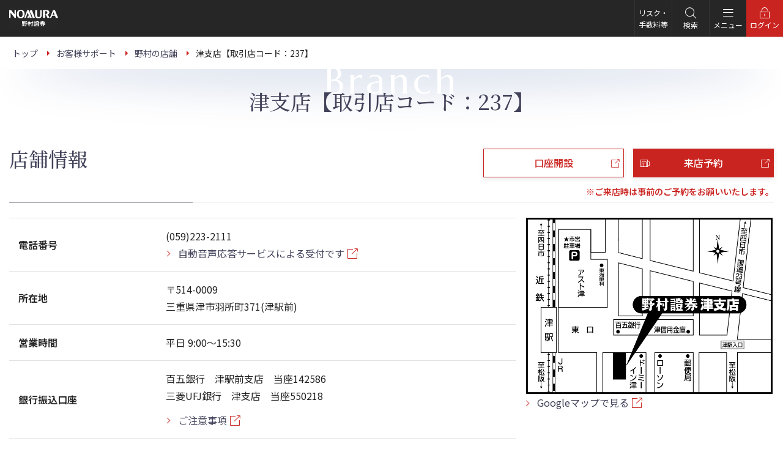

--- FILE ---
content_type: text/html
request_url: https://www.nomura.co.jp/branch/branch/tsu.html
body_size: 10188
content:
<!DOCTYPE html>
<html lang="ja">
<head prefix="og:http://ogp.me/ns# fb:http://ogp.me/ns/fb#">
<meta charset="UTF-8">
<title>津支店【取引店コード：237】｜お客様サポート｜野村證券</title>
<meta name="description" content="野村證券の津支店【取引店コード：237】のページです。野村證券の店舗や、各種セミナーを検索いただけます。野村のウェルス・マネジメントは、お客様一人ひとりのかなえたい未来に対して、最適なソリューションを提供し続けます。">
<meta http-equiv="X-UA-Compatible" content="IE=Edge">
<meta name="viewport" content="width=device-width,initial-scale=1.0">
<meta name="format-detection" content="telephone=no">

<!-- icon -->
<link rel="shortcut icon" href="/assets/wm/img/common/favicon.ico">
<link rel="apple-touch-icon-precomposed" href="/assets/wm/img/common/apple-touch-icon.png">

<!-- canonical -->
<link rel="canonical" href="https://www.nomura.co.jp/branch/branch/tsu.html">

<!-- og -->
<meta property="og:url" content="https://www.nomura.co.jp/branch/branch/tsu.html">
<meta property="og:type" content="article">
<meta property="og:title" content="津支店【取引店コード：237】">
<meta property="og:description" content="野村證券の津支店【取引店コード：237】のページです。野村證券の店舗や、各種セミナーを検索いただけます。野村のウェルス・マネジメントは、お客様一人ひとりのかなえたい未来に対して、最適なソリューションを提供し続けます。">
<meta property="og:site_name" content="野村證券">
<meta property="og:image" content="https://www.nomura.co.jp/assets/wm/img/common/og_image.png">
<meta property="og:local" content="ja_JP">
<meta property="fb:app_id" content="335749643124346">

<meta name="branch_code" content="237">
<meta name="seminar_buten_id" content="125">

<!-- nav-active -->
<meta property="nav-active:global" content="support">

<!-- css -->
<link rel="stylesheet" href="/assets/wm/css/style.css?20251117">
<link rel="stylesheet" href="/assets/wm/css/print.css" media="print">

<!-- for head tag manager -->
<!--GTM code-->
<script src="/assets/wm/js/analytics/gtm.js?v=20240229"></script>

<script type="application/ld+json">
{
  "@context": "https://schema.org",
  "@type": "BreadcrumbList",
  "itemListElement": [
    {
      "@type": "ListItem",
      "position": 1,
      "name": "野村證券",
      "item": "https://www.nomura.co.jp/"
    },
    {
      "@type": "ListItem",
      "position": 2,
      "name": "お客様サポート",
      "item": "https://www.nomura.co.jp/support/"
    },
    {
      "@type": "ListItem",
      "position": 3,
      "name": "野村の店舗",
      "item": "https://www.nomura.co.jp/branch/"
    },
    {
      "@type": "ListItem",
      "position": 4,
      "name": "津支店【取引店コード：237】"
    }
  ]
}
</script>
<script type="application/ld+json">
{
  "@context": "https://schema.org",
  "@type": "Organization",
  "url": "https://www.nomura.co.jp/",
  "logo": "https://www.nomura.co.jp/assets/wm/img/common/logo.png",
  "name": "野村證券"
}
</script>
</head>
<body>
<!-- for body top tag manager -->
<!-- MK code -->
<script src="/assets/wm/js/analytics/mrk.js?v=20250331"></script>
<!-- an_tracking code -->
<script src="/assets/wm/js/analytics/an_tracking.js"></script>
<noscript>
<div class="box -emphasis">
<p class="txt"><strong>JavaScriptを有効（オン）にしてください。</strong></p>
<p class="txt">当サイトを正常に表示・機能させるにはブラウザの JavaScript を有効（オン）にしていただく必要がございます。JavaScript を有効にする方法は、お使いのブラウザのヘルプを参照してください。</p>
</div>
</noscript>

<div class="skip-link">
<ul>
<li><a href="#main">このページの本文へ</a></li>
</ul>
</div>
<div class="wrapper">
<div class="block -headerwrapper">
<header role="banner">
<div class="header">
<p class="logo"><a href="/" onclick="dataLayer.push({'event': 'customLinkClick','linkName': 'ast_include_header_subpage_gnav_link_logo'});"><img src="/assets/wm/img/common/logo_default.svg" alt="野村證券"></a></p>

<div class="menu-container">
<div class="global-nav js-menu-target" data-menu-group="globalnav" data-menu-name="globalnav">
<div class="inner">
<nav role="navigation" aria-label="グローバルナビゲーション">
<ul class="mainmenu">
<li>
<div class="navmenu -parent js-menu-trigger" data-menu-group="globalnav" data-menu-name="wealth-management" onclick="dataLayer.push({'event': 'customLinkClick','linkName': 'ast_include_header_subpage_gnav_link_wealth-management'});"><b>NOMURA <span class="_d-ib">WEALTH MANAGEMENT</span></b></div>
<div class="submenu js-menu-target" data-menu-group="globalnav" data-menu-name="wealth-management">
<div class="inner">
<dl class="menu -parent">
<dt>NOMURA WEALTH MANAGEMENT</dt>
<dd>
<ul class="link-list">
<li><a href="/wealth-management/" class="link -forward" onclick="dataLayer.push({'event': 'customLinkClick','linkName': 'ast_include_header_subpage_submenu_wealth-management_link_top'});"><span class="_visible-lg">NOMURA WEALTH MANAGEMENT </span>トップ</a></li>
<li><a href="/wealth-management/point/" class="link -forward" onclick="dataLayer.push({'event': 'customLinkClick','linkName': 'ast_include_header_subpage_submenu_wealth-management_point'});">野村ウェルス・マネジメントの強み</a></li>
<li><a href="/wealth-management/interview/" class="link -forward" onclick="dataLayer.push({'event': 'customLinkClick','linkName': 'ast_include_header_subpage_submenu_wealth-management_interview'});">野村ウェルス・マネジメントのチーム</a></li>
</ul>
</dd>
</dl>
</div>
<div class="menu-close-btn js-menu-close">閉じる</div>
</div>

</li>
<li>
<div class="navmenu -parent js-menu-trigger" data-menu-group="globalnav" data-menu-name="solution" onclick="dataLayer.push({'event': 'customLinkClick','linkName': 'ast_include_header_subpage_gnav_link_solution'});"><b>ソリューション・サービス</b></div>
<div class="submenu js-menu-target" data-menu-group="globalnav" data-menu-name="solution">
<div class="inner">
<dl class="menu -parent">
<dt>ソリューション・サービス</dt>
<dd>
<ul class="link-list">
<li><a href="/solution/" class="link -forward" onclick="dataLayer.push({'event': 'customLinkClick','linkName': 'ast_include_header_subpage_submenu_solution_link_top'});"><span class="_visible-lg">ソリューション・サービス </span>トップ</a></li>
<li><a href="/solution/financial-assets/" class="link -forward" onclick="dataLayer.push({'event': 'customLinkClick','linkName': 'ast_include_header_subpage_submenu_solution_link_financial-assets'});">金融資産ソリューション</a></li>
<li><a href="/solution/real-estate/" class="link -forward" onclick="dataLayer.push({'event': 'customLinkClick','linkName': 'ast_include_header_subpage_submenu_solution_link_real-estate'});">不動産ソリューション</a></li>
<li><a href="/solution/own-stock/" class="link -forward" onclick="dataLayer.push({'event': 'customLinkClick','linkName': 'ast_include_header_subpage_submenu_solution_link_own-stock'});">自社株・出資持分ソリューション</a></li>
<li><a href="/solution/liabilities/" class="link -forward" onclick="dataLayer.push({'event': 'customLinkClick','linkName': 'ast_include_header_subpage_submenu_solution_link_liabilities'});">負債ソリューション</a></li>
<li><a href="/solution/inheritance/" class="link -forward" onclick="dataLayer.push({'event': 'customLinkClick','linkName': 'ast_include_header_subpage_submenu_solution_link_inheritance'});">資産承継ソリューション</a></li>
<li><a href="/solution/life/" class="link -forward" onclick="dataLayer.push({'event': 'customLinkClick','linkName': 'ast_include_header_subpage_submenu_solution_link_life'});">ライフ・ソリューション</a></li>
<li><a href="/solution/business-funds/" class="link -forward" onclick="dataLayer.push({'event': 'customLinkClick','linkName': 'ast_include_header_subpage_submenu_solution_link_business-funds'});">事業資金ソリューション</a></li>
<li><a href="/solution/capital/" class="link -forward" onclick="dataLayer.push({'event': 'customLinkClick','linkName': 'ast_include_header_subpage_submenu_solution_link_capital'});">資本ソリューション</a></li>
<li><a href="/solution/business/" class="link -forward" onclick="dataLayer.push({'event': 'customLinkClick','linkName': 'ast_include_header_subpage_submenu_solution_link_business'});">ビジネス・ソリューション</a></li>
<li><a href="/solution/digital/" class="link -forward" onclick="dataLayer.push({'event': 'customLinkClick','linkName': 'ast_include_header_subpage_submenu_solution_link_digital'});">デジタルサービス</a></li>
<li><a href="/solution/business/" class="link -forward" onclick="dataLayer.push({'event': 'customLinkClick','linkName': 'ast_include_header_subpage_submenu_solution_link_houjin'});">法人のお客様</a></li>
</ul>
</dd>
</dl>
</div>
<div class="menu-close-btn js-menu-close">閉じる</div>
</div>

</li>
<li>
<div class="navmenu -parent js-menu-trigger" data-menu-group="globalnav" data-menu-name="market" onclick="dataLayer.push({'event': 'customLinkClick','linkName': 'ast_include_header_subpage_gnav_link_market'});"><b>投資情報</b></div>
<div class="submenu js-menu-target" data-menu-group="globalnav" data-menu-name="market">
<div class="inner">
<dl class="menu -parent">
<dt>投資情報</dt>
<dd>
<ul class="link-list">
<li><a href="/market/" class="link -forward" onclick="dataLayer.push({'event': 'customLinkClick','linkName': 'ast_include_header_subpage_submenu_market_link_top'});"><span class="_visible-lg">投資情報 </span>トップ</a></li>
<li><a href="/market/movie/" class="link -forward" onclick="dataLayer.push({'event': 'customLinkClick','linkName': 'ast_include_header_subpage_submenu_market_link_movie'});">マーケット解説動画</a></li>
<li><a href="/market/conditions/" class="link -forward" onclick="dataLayer.push({'event': 'customLinkClick','linkName': 'ast_include_header_subpage_submenu_market_link_conditions'});">マーケット情報</a></li>
<li><a href="/market/report/" class="link -forward" onclick="dataLayer.push({'event': 'customLinkClick','linkName': 'ast_include_header_subpage_submenu_market_link_report'});">野村のレポート</a></li>
<li><a href="/dx/webseminar/" class="link -forward" onclick="dataLayer.push({'event': 'customLinkClick','linkName': 'ast_include_header_subpage_submenu_market_link_webseminar'});">野村のオンラインセミナー</a></li>
<li><a href="https://www.nomuranow.com/research/m/public/Analyst_Directory" data-outer-link="野村ホールディングス株式会社" target="_blank" class="link -forward" data-link-type="window" onclick="dataLayer.push({'event': 'customLinkClick','linkName': 'ast_include_header_subpage_submenu_market_link_analyst'});">アナリスト一覧</a></li>

</ul>
</dd>
</dl>
</div>
<div class="menu-close-btn js-menu-close">閉じる</div>
</div>

</li>
<li>
<div class="navmenu -parent js-menu-trigger" data-menu-group="globalnav" data-menu-name="support" onclick="dataLayer.push({'event': 'customLinkClick','linkName': 'ast_include_header_subpage_gnav_link_support'});"><b>お客様サポート</b></div>
<div class="submenu js-menu-target" data-menu-group="globalnav" data-menu-name="support">
<div class="inner">
<dl class="menu -parent">
<dt>お客様サポート</dt>
<dd>
<ul class="link-list _ai-c">
<li><a href="/support/" class="link -forward" onclick="dataLayer.push({'event': 'customLinkClick','linkName': 'ast_include_header_subpage_submenu_support_link_top'});"><span class="_visible-lg">お客様サポート </span>トップ</a></li>
<li><a href="https://faq.nomura.co.jp/" class="link -forward" target="_blank" data-link-type="window" onclick="dataLayer.push({'event': 'customLinkClick','linkName': 'ast_include_header_subpage_submenu_support_link_faq'});">よくあるご質問</a></li>
<li>
<div class="search-form">
<form role="search" method="post" action="https://faq.nomura.co.jp/faq.html" target="_blank">
<input type="text" class="textbox" name="key" value="" placeholder="よくあるご質問検索" autocomplete="off">
<button class="search-btn" onclick="dataLayer.push({'event': 'customLinkClick','linkName': 'ast_include_header_subpage_submenu_support_link_faq_search'});"><i class="ico-font" data-icon="search_b"></i>検索</button>
</form>
</div>
</li>
<li><a href="/support/procedure/" class="link -forward" onclick="dataLayer.push({'event': 'customLinkClick','linkName': 'ast_include_header_subpage_submenu_support_link_procedure'});">お手続き</a></li>
<li><a href="/support/inquiry/" class="link -forward" onclick="dataLayer.push({'event': 'customLinkClick','linkName': 'ast_include_header_subpage_submenu_support_link_inquiry'});">お問い合わせ</a></li>
<li><a href="/branch/" class="link -forward" onclick="dataLayer.push({'event': 'customLinkClick','linkName': 'ast_include_header_subpage_submenu_support_link_branch'});">野村の店舗</a></li>
</ul>
</dd>
</dl>
</div>
<div class="menu-close-btn js-menu-close">閉じる</div>
</div>

</li>

</ul>
</nav>

<ul class="links">
<li><a href="/introduc/" class="navmenu" onclick="dataLayer.push({'event': 'customLinkClick','linkName': 'ast_include_header_subpage_gnav_link_introduc'});">会社情報</a></li>
<li><a href="https://www.nomura-recruit.jp" class="navmenu" target="_blank" onclick="dataLayer.push({'event': 'customLinkClick','linkName': 'ast_include_header_subpage_gnav_link_recruit'});">採用情報</a></li>
</ul>
</div><!-- /.inner -->
</div><!-- /.global-nav -->
<ul class="header-menu">
<li class="introduc">
<a href="/introduc/" class="header-menu-btn" data-menu-name="introduc" onclick="dataLayer.push({'event': 'customLinkClick','linkName': 'ast_include_header_subpage_gnav_link_introduc'});">会社情報</a>
</li>
<li class="recruit">
<a href="https://www.nomura-recruit.jp" class="header-menu-btn" target="_blank" data-menu-name="recruit" onclick="dataLayer.push({'event': 'customLinkClick','linkName': 'ast_include_header_subpage_gnav_link_recruit'});">採用情報</a>
</li>
<li class="risk">
<a href="/guide/inclusion_risk/" class="header-menu-btn -risk" data-menu-name="inclusion_risk" onclick="dataLayer.push({'event': 'customLinkClick','linkName': 'ast_include_header_subpage_gnav_link_inclusionrisk'});">リスク・<br class="_hidden-lg">手数料等</a>
</li>
<li class="search">
<div class="header-menu-btn -search -parent js-menu-trigger" data-menu-group="globalnav" data-menu-name="search" onclick="dataLayer.push({'event': 'customLinkClick','linkName': 'ast_include_header_subpage_gnav_link_search'});"><i class="ico-font -highlight" data-icon="search_b"></i><span data-swap-text="閉じる">検索</span></div>
<div class="submenu -search js-menu-target" data-menu-group="globalnav" data-menu-name="search">
<div class="inner">
<p class="txt _ta-c-lg _fz-l">検索対象をご選択の上で検索してください。</p>

<div class="js-search-form js-header-search">
<ul class="row -checkitem js-search-form_trigger _fw-n">
<li><label class="checkitem"><input type="radio" name="stype" value="site" tabindex="-1" checked data-trackingid="all"><span class="control" tabindex="0"></span><b class="label">サイト内</b></label></li>
<li><label class="checkitem"><input type="radio" name="stype" value="stock" tabindex="-1" data-trackingid="stock-domestic"><span class="control" tabindex="0"></span><b class="label">株価（国内）</b></label></li>
<li><label class="checkitem"><input type="radio" name="stype" value="fstock" tabindex="-1" data-trackingid="stock-us"><span class="control" tabindex="0"></span><b class="label">株価（アメリカ）</b></label></li>
<li><label class="checkitem"><input type="radio" name="stype" value="fund" tabindex="-1" data-trackingid="fund"><span class="control" tabindex="0"></span><b class="label">ファンド</b></label></li>
<li><label class="checkitem"><input type="radio" name="stype" value="terms" tabindex="-1" data-trackingid="terms"><span class="control" tabindex="0"></span><b class="label">証券用語</b></label></li>
<li><label class="checkitem"><input type="radio" name="stype" value="site" tabindex="-1" data-trackingid="houjin"><span class="control" tabindex="0"></span><b class="label">法人</b></label></li>
<li class="_pr-0"><label class="checkitem"><input type="radio" name="stype" value="site" tabindex="-1" data-trackingid="market"><span class="control" tabindex="0"></span><b class="label">投資情報</b></label></li>
</ul>
<form method="get" name="askform" action="https://sitesearch.nomura.co.jp/askme.asp"
  data-attr='{
    "site": { "action": "https://sitesearch.nomura.co.jp/askme.asp" },
    "stock": { "action": "https://advance.quote.nomura.co.jp/meigara/nomura/msearch.exe" },
    "fstock": { "action": "https://advance.quote.nomura.co.jp/meigara/nomura2/qsearch.exe" },
    "fund": { "action": "https://advance.quote.nomura.co.jp/meigara/nomura2/qsearch.exe" },
    "terms": { "action": "https://sitesearch.nomura.co.jp/askme.asp" }
  }'
  data-params='{
    "site": { "origin": 1, "aj_charset": "utf-8" },
    "stock": { "KEY2": "", "F": "nlist" },
    "fstock": { "F": "users/nomura/fs_stklist" },
    "fund": { "F": "users/nomura/list2" },
    "terms": { "origin": 2, "aj_charset": "utf-8" }
  }'>
<div class="search-form">
<input type="text" id="js-st-search-input-site" class="textbox js-search-form_input" placeholder="キーワードを入力" name="ask" value="" autocomplete="off"
  data-attr='{
    "site": { "name": "ask", "placeholder": "キーワードを入力", "data-sanitize": "" },
    "stock": { "name": "KEY1", "placeholder": "銘柄、コードを入力", "data-sanitize": "true" },
    "fstock": { "name": "KEY1", "placeholder": "銘柄名、ティッカー等を入力", "data-sanitize": "true" },
    "fund": { "name": "KEY1", "placeholder": "ファンド名の一部を入力", "data-sanitize": "true" },
    "terms": { "name": "ask", "placeholder": "キーワードを入力", "data-sanitize": "" }
  }'>
<button class="search-btn" onclick="dataLayer.push({'event': 'customLinkClick','linkName': 'ast_include_header_subpage_submenu_search_all'});"><i class="ico-font" data-icon="search_b"></i>検索</button>
</div>
<input type="hidden" name="origin" value="1">
<input type="hidden" name="aj_charset" value="utf-8">
</form>
</div>
</div>
<div class="menu-close-btn js-menu-close">閉じる</div>
</div>

</li>
<li class="mobilemenu">
<span class="header-menu-btn -mobilemenu js-menu-trigger" data-menu-group="globalnav" data-menu-name="globalnav"><i class="ico-font -highlight" data-icon="menu_b"></i><span data-swap-text="閉じる">メニュー</span></span>
</li><li class="login">
<a href="#login-dialog" class="header-menu-btn -login js-modal" onclick="dataLayer.push({'event': 'customLinkClick','linkName': 'ast_include_header_subpage_gnav_link_login'});"><i class="ico-font -highlight" data-icon="login_b"></i><span data-swap-text="閉じる">ログイン</span></a>

<aside role="complementary" id="login-dialog" class="mdl mdl-inpage mdl-login">
<div class="content">
<span class="close-btn js-close-mdl">閉じる</span>
<div class="inner _of-h">
<dl class="dlist -login">
<dt>ログイン<small>Login</small></dt>
<dd>
<ul class="block -buttons -transform _ta-c _mt-0">
<li><a href="https://hometrade.nomura.co.jp/web/rmfIndexWebAction.do?sc_pid=cojp_top_head_log_14" target="_blank" class="login-btn" onclick="dataLayer.push({'event': 'customLinkClick','linkName': 'ast_include_header_subpage_ols_link_login'});"><i class="ico-font -highlight" data-icon="login_b"></i><b>ログイン</b><i class="ico-font -highlight" data-icon="window_b"></i></a></li>
<li><a href="https://fxcom.nomura.co.jp/condor-server-blink/web/login" target="_blank" class="login-btn -fx" onclick="dataLayer.push({'event': 'customLinkClick','linkName': 'ast_include_header_subpage_fx_link_login'});"><i class="ico-font -highlight" data-icon="login_b"></i><b>ノムラFX ログイン</b><i class="ico-font -highlight" data-icon="window_b"></i></a></li>
</ul>
</dd>
</dl>
</div>
</div>
</aside>
</li>
</ul>
<div class="overlay js-menu-close"></div>
</div>
</div><!-- /.header -->
</header>

</div>

<nav role="navigation" aria-label="パンくずリスト">
<ul class="breadcrumbs" itemscope itemtype="http://schema.org/BreadcrumbList">
<li itemprop="itemListElement" itemscope itemtype="http://schema.org/ListItem">
<a itemprop="item" href="/"><span itemprop="name">トップ</span>
</a><meta itemprop="position" content="1"></li>
<li itemprop="itemListElement" itemscope itemtype="http://schema.org/ListItem">
<a itemprop="item" href="/support/"><span itemprop="name">お客様サポート</span>
</a><meta itemprop="position" content="2"></li>
<li itemprop="itemListElement" itemscope itemtype="http://schema.org/ListItem">
<a itemprop="item" href="/branch/"><span itemprop="name">野村の店舗</span>
</a><meta itemprop="position" content="3"></li>
<li itemprop="itemListElement" itemscope itemtype="http://schema.org/ListItem">
<span itemprop="name" aria-current="page">津支店【取引店コード：237】</span>
<meta itemprop="position" content="4"></li>
</ul>
</nav>
<main id="main" role="main">
<article>
<section>
<div class="ttl-container -primary">
<div class="category">Branch</div><h1 class="ttl">津支店【取引店コード：237】</h1>
</div>

<div class="main-container">
<div class="column -main">

<section id="shop-info">
<div class="ttl -secondary">
<div class="row" data-visible="visitor">
<div class="col -auto col-24-sm">
<h2 class="ttl">店舗情報</h2>
</div>
<div class="col col-24-sm _ff-sans">
<div class="row">
<div class="col col-12-sm">
<a href="#kouza" class="btn -primary -s js-modal" target="_blank" onclick="dataLayer.push({'event': 'customLinkClick','linkName': 'brc_branch_cv_kouza_01_237'});"><b>口座開設</b><i class="ico-font -s" data-icon="window_b" aria-label="新しいウィンドウで開きます"></i></a>
</div><!-- /.col -->
<div class="col col-12-sm">
<a href="/ols_redirect/?reserve_redirect=237" class="btn -tertiary -s" target="_blank"><i class="ico-font -s -highlight" data-icon="branch_b"></i><b>来店予約</b><i class="ico-font -s" data-icon="window_b" aria-label="新しいウィンドウで開きます"></i></a>
</div><!-- /.col -->
</div><!-- /.row -->
<!-- include raiten_attention start -->
<p class="txt -bold -attention _fz-s _ta-r _ff-sans">※ご来店時は事前のご予約をお願いいたします。</p>
<!-- include raiten_attention end -->
</div>
</div>

<div data-visible="customer">
<div class="row">
<div class="col -auto col-12-sm">
<h2 class="ttl">店舗情報</h2>
</div><!-- /.col -->
<div class="col col-12-sm _ff-sans">
<a href="/ols_redirect/?reserve_redirect=237" class="btn -tertiary -s" target="_blank"><i class="ico-font -s -highlight" data-icon="branch_b"></i><b>来店予約</b><i class="ico-font -s" data-icon="window_b" aria-label="新しいウィンドウで開きます"></i></a>
</div><!-- /.col -->
</div><!-- /.row -->
<!-- include raiten_attention start -->
<p class="txt -bold -attention _fz-s _ta-r _ff-sans">※ご来店時は事前のご予約をお願いいたします。</p>
<!-- include raiten_attention end -->
</div>
</div>

<div class="anchor-links _visible-sm">
<ul class="link-list">
<li><a href="#shop-announce" class="link -down js-scroll">店舗からのお知らせ</a></li>
</ul>
</div><!-- /.anchor-links -->

<div class="row">
<div class="col-16 col-24-sm">

<table class="tbl -primary">
<tbody>
<tr>
<th class="grid-6 grid-7-md grid-7-sm _va-m">電話番号</th>
<td>
<a href="tel:0592232111" onclick="s.branchTelClick();">(059)223-2111</a>
<br><a href="/branch/branch/automated_phone.html" class="link -forward" target="_blank" data-link-type="window">自動音声応答サービスによる受付です</a>
</td>
</tr>
<tr>
<th class="_va-m">所在地</th>
<td>〒514-0009<br>
三重県津市羽所町371(津駅前)</td>
</tr>
<tr>
<th class="_va-m">営業時間</th>
<td>
平日 9:00〜15:30
</td>
</tr>
<tr>
<th class="_va-m">銀行振込口座</th>
<td>

<p class="txt">百五銀行　津駅前支店　当座142586<br>三菱UFJ銀行　津支店　当座550218</p>
<p class="txt"><a href="/branch/branch/notice.html" class="link -forward" target="_blank" data-link-type="window">ご注意事項</a></p>
</td>
</tr>
<tr>
<th class="_va-m">ATM</th>
<td>

ATMは設置されておりません。
</td>
</tr>
</tbody>
</table>

</div>
<div class="col-8 col-24-sm">

<figure class="fig">
<img src="/branch/branch/images/map/tsu.gif" class="_img-flex" width="403" alt="津支店地図">
</figure>
<p class="txt _mt-0">
<a href="https://maps.google.co.jp/maps?key=AIzaSyD5hGUDk-tu37blcYX5ZMUZeNz3aCfLNYE&q=34.7332519,136.5114434+(野村證券 津支店)&z=17&iwloc=A&output=classic" data-outer-link="Google Inc." target="_blank" class="link -forward hover" data-link-type="window">Googleマップで見る</a>
</p>
</div>
</div>

</section><!-- / h2 -->

<!-- wr-include-start -->

<input type="hidden" id="branch_code" name="branch_code" value="111">

<section>
<h2 class="ttl -secondary" id="shop-announce">店舗からのお知らせ</h2>

<div class="block _cf -shop-announce">

<p class="txt">◎ご来店時は事前のご予約をお願いいたします<br/>
◎お車でお越しのお客様はアスト津【津市営駐車場】をご利用ください<br/>
<br/>
◆来店予約時のご留意点◆<br/>
◎お取引店以外の店舗ではお客様の口座情報が確認できません<br/>
◎オンライン専用口座（野村ネット＆コール、ほっとダイレクト）につきましては、ご来店でのご相談・お手続き等は承っておりません</p>

</div>

<ul class="list">
<li>
<div class="info-headline">


<span class="headline"><a href="https://www.nomura.co.jp/support/procedure/apply/visit.html" class="link -forward" target="_blank" data-link-type="window">ご来店の際は事前予約をお願いいたします</a></span>

</div>
</li>
<li>
<div class="info-headline">


<span class="headline"><a href="https://www.nomura.co.jp/solution/financial-assets/service/anshin/" class="link -forward" target="_blank" data-link-type="window">【野村へのご入金がスムーズに】振替手数料無料の「あんしん振替」お申し込み受付中！ </a></span>

</div>
</li>
<li>
<div class="info-headline">


<span class="headline"><a href="https://www.nomura.co.jp/fic/nomuraapp/lp/index.html" class="link -forward" target="_blank" data-link-type="window">野村の資産運用アプリ NOMURA</a></span>

</div>
</li>

</ul>

</section><!-- / h2 -->


<!-- wr-include-end -->



<div class="block -emphasis -primary">
<aside role="complementary">
<div class="box -general">
<!-- include hedge utility -->
<dl class="dlist -general">
<dt>手数料等およびリスクについて</dt>
<dd>
<p class="txt -suppress">当社で取扱う商品等へのご投資には、各商品等に所定の手数料等（国内株式取引の場合は約定代金に対して最大1.43％（税込み）（20万円以下の場合は、2,860円（税込み））の売買手数料、投資信託の場合は銘柄ごとに設定された購入時手数料（換金時手数料）および運用管理費用（信託報酬）等の諸経費、年金保険・終身保険・養老保険・終身医療保険の場合は商品ごとに設定された契約時・運用期間中にご負担いただく費用および一定期間内の解約時の解約控除、等）をご負担いただく場合があります。また、各商品等には価格の変動等による損失が生じるおそれがあります。信用取引、先物・オプション取引をご利用いただく場合は、所定の委託保証金または委託証拠金をいただきます。信用取引、先物・オプション取引には元本を超える損失が生じるおそれがあります。証券保管振替機構を通じて他の証券会社等へ株式等を移管する場合には、数量に応じて、移管する銘柄ごとに11,000円（税込み）を上限額として移管手数料をいただきます。有価証券や金銭のお預かりについては、料金をいただきません。商品ごとに手数料等およびリスクは異なりますので、当該商品等の契約締結前交付書面、上場有価証券等書面、目論見書、等をよくお読みください。</p>
</dd>
</dl>

</div>
</aside>
</div><!-- /.block -->

<div class="block -emphasis -primary">
<aside role="complementary">
<!-- include adobe -->
<div class="box -get-adobe-reader">
<div class="banner">
<a href="https://get.adobe.com/jp/reader/" data-outer-link="Adobe Reader ダウンロード" target="_blank"><img src="/assets/wm/img/common/bnr_adobe_reader.png" alt="Adobe Reader ダウンロード"></a>
</div>
<div class="text">
<p class="txt">PDFファイルをご覧になるには、プラグインとしてAdobe Readerが必要です。<br>お持ちでない方はこちらからダウンロードしてください。</p>
<p class="txt"><a href="https://get.adobe.com/jp/reader/" data-outer-link="Adobe Reader ダウンロード" class="link -forward" target="_blank" data-link-type="window">Adobe Reader ダウンロード</a></p>
</div>
</div>
</aside>
</div><!-- /.block -->
</div><!-- /.column.-main -->
</div><!-- /.main-container -->
</section><!-- / h1 -->
</article>
</main>

<div class="skip-link">
<ul>
<li><a href="#main">このページの本文へ</a></li>
</ul>
</div>

<div class="block -bottom">
<aside role="complementary">
<div class="mega-footer">
<div class="container -megamenu -nav">

<div class="block -apply">
<ul class="row">
<li class="col-8 col-24-sm"><a href="/apply/?sc_pid=cojp_top_footer_07" class="btn -primary -link -l -wide _miw-none"><i class="ico-font -emphasis" data-icon="apply_r"></i><b class="_ph-25">口座開設のご案内</b></a></li>
<li class="col-8 col-24-sm"><a href="https://hometrade.nomura.co.jp/web/rmfIndexWebAction.do" target="_blank" class="btn -tertiary -l -wide _miw-none"><i class="ico-font -highlight" data-icon="login_r"></i><b class="_ph-25">ログイン</b><i class="ico-font" data-icon="window_b" aria-label="新しいウィンドウで開きます"></i></a></li>
<li class="col-8 col-24-sm"><a href="https://fxcom.nomura.co.jp/condor-server-blink/web/login" target="_blank" class="btn -tertiary -l -wide _miw-none -fxaccount"><i class="ico-font -highlight" data-icon="login_r"></i><b class="_ph-25">ノムラFX ログイン</b><i class="ico-font" data-icon="window_b" aria-label="新しいウィンドウで開きます"></i></a></li>
</ul>
</div>

<div class="row -loose">
<div class="col-24 col-6-lg">
<ul class="link-list -category">
<li>
<a href="/wealth-management/" class="link -category -parent -head-align-height _visible-lg">NOMURA <br>WEALTH MANAGEMENT</a>
<a href="#" class="link -category -parent -head-align-height js-toggle _hidden-lg" data-mode="sm|md">NOMURA WEALTH MANAGEMENT</a>
<div class="block">
<ul class="link-list">
<li class="_hidden-lg"><a href="/wealth-management/" class="link">トップ</a></li>
<li><a href="/wealth-management/point/" class="link">野村ウェルス・マネジメントの強み</a></li>
<li><a href="/wealth-management/interview/" class="link">野村ウェルス・マネジメントのチーム</a></li>
</ul>
</div>
</li>
</ul>
</div><!-- /.col -->
<div class="col-24 col-18-lg">
<ul class="link-list -category">
<li>
<a href="/solution/" class="link -category -parent _visible-lg">ソリューション・サービス</a>
<a href="#" class="link -category -parent js-toggle _hidden-lg" data-mode="sm|md">ソリューション・サービス</a>
<div class="block">
<ul class="link-list -row -solution" data-cols="3">
<li class="_hidden-lg"><a href="/solution/" class="link">トップ</a></li>
<li><a href="/solution/financial-assets/" class="link">金融資産ソリューション</a></li>
<li><a href="/solution/real-estate/" class="link">不動産ソリューション</a></li>
<li><a href="/solution/own-stock/" class="link">自社株・出資持分ソリューション</a></li>
<li><a href="/solution/liabilities/" class="link">負債ソリューション</a></li>
<li><a href="/solution/inheritance/" class="link">資産承継ソリューション</a></li>
<li><a href="/solution/life/" class="link">ライフ・ソリューション</a></li>
<li><a href="/solution/business-funds/" class="link">事業資金ソリューション</a></li>
<li><a href="/solution/capital/" class="link">資本ソリューション</a></li>
<li><a href="/solution/business/" class="link">ビジネス・ソリューション</a></li>
<li><a href="/solution/digital/" class="link">デジタルサービス</a></li>
</ul>
</div>
</li>
</ul>
</div><!-- /.col -->
<div class="col-24 col-6-lg">
<ul class="link-list -category">
<li>
<a href="/market/" class="link -category -parent _visible-lg">投資情報</a>
<a href="#" class="link -category -parent js-toggle _hidden-lg" data-mode="sm|md">投資情報</a>
<div class="block">
<ul class="link-list">
<li class="_hidden-lg"><a href="/market/" class="link">トップ</a></li>
<li><a href="/market/movie/" class="link">マーケット解説動画</a></li>
<li><a href="/market/conditions/" class="link">マーケット情報</a></li>
<li><a href="/market/report/" class="link">野村のレポート</a></li>
<li><a href="/dx/webseminar/" class="link">野村のオンラインセミナー</a></li>
</ul>
</div>
</li>
</ul>
</div><!-- /.col -->
<div class="col-24 col-6-lg">
<ul class="link-list -category">
<li>
<a href="/support/" class="link -category -parent _visible-lg">お客様サポート</a>
<a href="#" class="link -category -parent js-toggle _hidden-lg" data-mode="sm|md">お客様サポート</a>
<div class="block">
<ul class="link-list">
<li class="_hidden-lg"><a href="/support/" class="link">トップ</a></li>
<li><a href="https://faq.nomura.co.jp/" class="link" target="_blank" data-link-type="window">よくあるご質問</a></li>
<li><a href="/support/procedure/" class="link">お手続き</a></li>
<li><a href="/support/inquiry/" class="link">お問い合わせ</a></li>
<li><a href="/branch/" class="link">野村の店舗</a></li>
</ul>
</div>
</li>
</ul>
</div><!-- /.col -->
<div class="col-24 col-6-lg">
<ul class="link-list -category">
<li><a href="/campaign/" class="link -category">キャンペーン一覧</a></li>
<li><a href="/terms/" class="link -category">証券用語解説集</a></li>
</ul>
</div><!-- /.col -->
<div class="col-24 col-6-lg">
<ul class="link-list -category">
<li><a href="/introduc/" class="link -category">会社情報</a></li>
<li><a href="https://www.nomura-recruit.jp" class="link -category" target="_blank" data-link-type="window">採用情報</a></li>
</ul>
</div><!-- /.col -->
</div><!-- /.row -->
</div>
<div class="container -links">
<ul class="link-list -row -delimited -compact">
<li><a href="https://www.jsda.or.jp/" data-outer-link="日本証券業協会" target="_blank" data-link-type="window">日本証券業協会</a></li>
<li><a href="https://www.fsa.go.jp/sesc/watch/" data-outer-link="証券取引等監視委員会" target="_blank" data-link-type="window">証券取引等監視委員会／情報受付</a></li>
<li><a href="/support/inquiry/except.html" target="_blank" data-link-type="window">ご意見・苦情について（野村證券以外の窓口）</a></li>
<li><a href="https://www.e-tax.nta.go.jp/" data-outer-link="国税電子申告・納税システム e-Tax" target="_blank" data-link-type="window">国税電子申告・納税システム e-Tax</a></li>
</ul>
</div>
<div class="container -links -notes">
<ul class="link-list -row -delimited -compact">
<li><a href="/guide/cs_policy.html">お客様本位の業務運営を実現するための方針</a></li>
<li><a href="/guide/pdf/important_information.pdf" target="_blank" data-link-type="pdf">重要情報シート（金融事業者編）</a></li>
<li><a href="/guide/">ご利用ガイド</a></li>
<li><a href="/guide/privacy.html">個人情報保護方針</a></li>
<li><a href="/guide/houshin.html">当社の勧誘方針</a></li>
<li><a href="/guide/conflict_of_interest.html">利益相反管理方針</a></li>
<li><a href="/guide/bestexecution.html">最良執行方針</a></li>
<li><a href="/guide/e_public_notice.html">電子公告</a></li>
<li><a href="/guide/inclusion_risk/">リスク・手数料等説明ページ</a></li>
<li><a href="/guide/antisocial.html">反社会的勢力への対応について</a></li>
<li><a href="/introduc/attention/customer_harassment.html" target="_blank" data-link-type="window">カスタマー・ハラスメントについて</a></li>
<li><a href="https://www.nomuraholdings.com/jp/company/group/nsc/" data-outer-link="野村ホールディングス株式会社" target="_blank" data-link-type="window">野村證券ディスクロージャー誌</a></li>
<li><a href="https://www.nomuraholdings.com/jp/investor/library/index.html" data-outer-link="野村ホールディングス株式会社" target="_blank" data-link-type="window">野村ホールディングスディスクロージャー誌</a></li>
</ul>
</div>
</div><!-- /.mega-footer -->
</aside>
<footer role="contentinfo">
<div class="footer">
<div class="container -credit">
<div class="credit">
<p class="txt">野村證券株式会社 金融商品取引業者 関東財務局長（金商）第142号<br>
加入協会／日本証券業協会、一般社団法人日本投資顧問業協会、一般社団法人金融先物取引業協会、一般社団法人第二種金融商品取引業協会</p>

<p class="txt -copyright"><small>COPYRIGHT &copy; NOMURA SECURITIES CO., LTD. ALL RIGHTS RESERVED.</small></p>
</div>
<p class="logo -footer"><a href="https://www.nomura.com/jp/" data-outer-link="野村ホールディングス株式会社" target="_blank"><img src="/assets/wm/img/common/logo_group.svg" alt="NOMURA"></a></p>
</div>
</div><!-- /.footer -->
</footer>
</div><!-- /.block.-bottom -->

</div><!-- /.wrapper -->

<aside role="complementary" id="kouza" class="mdl mdl-inpage">
<div class="content">
<span class="close-btn js-close-mdl"><i class="ico-font -s" data-icon="close_b"></i>閉じる</span>
<div class="inner">
<p class="ttl -quaternary">口座開設に関するご留意事項等</p>
<p class="txt _fz-xl _fz-l-sm">津支店</p>

<p class="txt _ta-c"><a href="https://mn-account.nomura.co.jp/index.html?bt=237" class="btn -tertiary" target="_blank" onclick="dataLayer.push({'event': 'customLinkClick','linkName': 'brc_branch_cv_kouza_02_237'});"><b>この店舗の口座を開設する</b><i class="ico-font -s" data-icon="window_b" aria-label="新しいウィンドウで開きます"></i></a></p>

<!-- include apply start -->
<div class="box -general toggle-panel -caution">
<p class="title js-toggle _fz-m _ta-c" data-mode="sm|md|lg">ご留意事項<span class="_fz-s-sm">（必ず内容をご確認ください）</span></p>
<div class="contents _hidden">
<ul class="list -itemize">
<li>ネット完結の口座開設は日本にお住まいの18歳以上の個人（日本国籍）のお客様が対象となります。<span class="txt -attention">「日本国籍以外」「未成年」のお客様は、「<a href="/apply/?tab=mail&sc_cvid=ast_include_notes_apply_01">郵送でお手続き</a>」より口座開設をお申し込みください。</span></li>
<li class="txt -attention">野村ネット＆コール口座（オンライン専用）と店舗口座の両方の開設はできません。</li>
<li>上場投資法人（J-REIT・インフラファンド）や日本預託証券（JDR）の内部者に該当する方は、「<a href="/support/inquiry/?tab=visitor_tel&sc_cvid=ast_include_notes_apply_02">はじめてのお客様専用ダイヤル</a>」にご連絡ください。</li>
<li>口座開設のお手続き等において書面を電子交付させていただくため、PDFファイルの閲覧および印刷が可能な端末のメールアドレスをご登録ください。</li>
<li>証券総合サービス、外国証券取引口座、オンラインサービス、メール交付サービスを電磁的方法により申し込んでいただきます。</li>
<li>本お手続き方法で口座開設された場合、振込先口座のご変更、他社移管等の一部のお手続きの際に、本人限定受取郵便での書類のお受け取りや本人確認書類のご提出をお願いする場合がございます。</li>
<li class="txt -attention">ネット完結の口座開設に利用可能な本人確認書類は<a href="https://faq.nomura.co.jp/faq_detail.html?id=495&sc_cvid=ast_include_notes_apply_03" target="_blank" data-link-type="window">こちら</a>をご確認ください。</li>
<li><p class="txt">確認書類の画像やご入力内容に不備がある場合、再度ご対応いただくこととなり、口座開設にお時間をいただだくことになりますので、ご注意ください。</p>
<a href="https://faq.nomura.co.jp/faq_detail.html?id=287&sc_cvid=ast_include_notes_apply_04" class="link -forward" target="_blank" data-link-type="window">主な不備事例を確認する</a></li>
<li><p class="txt">確認書類の画像による本人確認を行った場合、ご提出いただいた画像は不備等も含め、返却には応じかねますので、あらかじめご了承ください。また、撮影された確認書類の画像はお客様の大切な個人情報となりますので、端末に画像が保存されている場合には、お手続き後、削除をお願いします。</p>
<a href="/apply/flow_kantan.html?sc_cvid=ast_include_notes_apply_05" class="link -forward" target="_blank" data-link-type="window">画像アップロードでのお手続きを詳しく確認する</a></li>
<li><p class="txt">マイナンバー認証専用アプリを用いた本人確認を行った場合、原則としてマイナンバーカードにご登録されている氏名、住所、生年月日、性別にて口座開設いたします。また、振込先口座のご変更、他社移管等の一部のお手続きの際に、本人限定受取郵便での書類のお受け取りや本人確認書類のご提出をお願いする場合がございます。</p>
<a href="/apply/flow_speed.html?sc_cvid=ast_include_notes_apply_06" class="link -forward" target="_blank" data-link-type="window">マイナンバー認証専用アプリでのお手続きを詳しく確認する</a></li>
<li>審査の結果、口座開設をお断りさせていただくことがございます。</li>
<li>当社では、マイナンバーのお預りにあたり、システム、事務作業等を整備し、厳重な管理を行っております。</li>
</ul>
</div>
</div><!-- /.box -->

</div>
</div>
</aside>

<p class="to-top"><a href="#" class="btn -to-top" aria-label="トップに戻る"></a></p>

<!-- javascript -->
<script src="/assets/wm/js/lib/jquery.min.js"></script>
<script src="/assets/wm/js/common.js?20251121"></script>
<script src="/assets/wm/js/branch/cookie.js"></script>

<!-- for body bottom tag manager -->

</body>
</html>

--- FILE ---
content_type: text/css
request_url: https://www.nomura.co.jp/assets/wm/css/style.css?20251117
body_size: 60441
content:
@charset 'UTF-8';@import url(//fonts.googleapis.com/css2?family=Marcellus&family=Noto+Sans+JP:wght@400..600&family=Noto+Serif+JP:wght@400..500&display=swap);.tbl,table{border-collapse:collapse}article,aside,details,figcaption,figure,footer,header,hgroup,hr,main,menu,nav,section{display:block}body,button,input,select,textarea{font-family:Noto Sans JP,CompatilLetterLTCERegular,Arial,'メイリオ',Meiryo,'ヒラギノ角ゴ Pro W3',Hiragino Kaku Gothic Pro,Osaka,'ＭＳ Ｐゴシック',Helvetica,Verdana,sans-serif}.box-title,caption,dt,h1,h2,h3,h4,h5,h6,strong,th{font-weight:600}a,body,figcaption,figure{margin:0}a:hover,ins{text-decoration:none}.btn:hover,a:hover>img{opacity:.8}a,sub{vertical-align:baseline}em,i,mark{font-style:normal}a,mark{text-decoration:underline}*,.link-movie:before{box-sizing:border-box}abbr,address,article,aside,audio,b,blockquote,body,button,canvas,caption,cite,code,dd,del,details,dfn,div,dl,dt,em,fieldset,figcaption,figure,footer,form,h1,h2,h3,h4,h5,h6,header,hgroup,html,i,iframe,img,ins,kbd,label,legend,li,mark,menu,nav,object,ol,p,pre,q,samp,section,small,span,strong,sub,summary,sup,table,tbody,td,tfoot,th,thead,time,tr,ul,var,video{font-size:100%;margin:0;padding:0;list-style:none;vertical-align:baseline;border:0;background:0 0}ins,mark{color:#000;background-color:#ff9}img{vertical-align:bottom;-webkit-backface-visibility:hidden}blockquote,q{quotes:none}blockquote:after,blockquote:before,q:after,q:before{content:'';content:none}._cf:after,.article-card>a:before{content:''}a{font-size:100%;padding:0;background:0 0}del{text-decoration:line-through}abbr[title],dfn[title]{cursor:help;border-bottom:1px dotted}table{border-spacing:0}hr{height:1px;margin:20px 0;padding:0;border:0;border-top:1px solid #e3e3e3}input,select{vertical-align:middle}textarea{resize:vertical}label{-webkit-user-select:none;cursor:pointer}@font-face{font-family:ns-icon-font;src:url(/assets/wm/font/ns-icon-font.woff2?20211031) format('woff2'),url(/assets/wm/font/ns-icon-font-bk.woff2?20211031) format('woff2'),url(/assets/wm/font/ns-icon-font.woff?20211031) format('woff'),url(/assets/wm/font/ns-icon-font-bk.woff?20211031) format('woff'),url(/assets/wm/font/ns-icon-font-bk2.woff?20211031) format('woff'),url(/assets/wm/font/ns-icon-font.ttf?20211031) format('truetype'),url(/assets/wm/font/ns-icon-font-bk.ttf?20211031) format('truetype');font-display:swap}.menu-box .menu-close-btn{position:absolute}.menu-box .menu-close-btn>.ico-font{color:#333}body,html{width:100%}html{font-size:100px}html.modal_active,html.modal_active body{overflow:hidden;height:100%}html.modal_active .wrapper{position:absolute;top:0;right:0;bottom:0;left:0}a,body,main,main article{position:relative}body{line-height:1;font-size:.16rem;padding:0;color:#222;background:#fff;-webkit-text-size-adjust:100%}b{font-weight:inherit}mark,sup{font-weight:400}._mt-0,._mtn-0,._mv-0{margin-top:0!important}._mh-0,._mr-0,._mrn-0{margin-right:0!important}._mb-0,._mbn-0,._mv-0{margin-bottom:0!important}._mh-0,._ml-0,._mln-0{margin-left:0!important}ol,ul{padding-left:0;list-style:none}a{color:#013399}a:hover{transition:all .2s 0s ease}a:visited{color:#623636}a>img{transition:opacity .2s 0s ease;background:rgba(128,128,128,.01);backface-visibility:hidden}strong>strong{font-size:1.1em}sub,sup{font-size:.75em;white-space:nowrap}dd,dt,h1,h2,h3,h4,h5,h6,li,p,span,th{max-height:100%}sup{vertical-align:top}mark{background:0 0}[type=button],[type=submit],button{padding:0;cursor:pointer;border:none;background:0 0}._pt-0,._pv-0{padding-top:0!important}._ph-0,._pr-0{padding-right:0!important}._pb-0,._pv-0{padding-bottom:0!important}._ph-0,._pl-0{padding-left:0!important}@keyframes fadein{0%{opacity:0}100%{opacity:1}}@keyframes loaded{0%{width:0;height:0;opacity:1}50%{width:100%;height:1%;opacity:1}100%{width:100%;height:100%;opacity:1}}._hidden{display:none!important}._w-auto{width:auto!important}._w-full{width:100%!important}._w-half{width:50%!important}._w-min{width:1px!important}._miw-none{min-width:0!important}._maw-none{max-width:none!important}._maw-full{max-width:100%!important}._w-5p{width:5%!important}._w-10p{width:10%!important}._w-15p{width:15%!important}._w-20p{width:20%!important}._w-25p{width:25%!important}._w-30p{width:30%!important}._w-35p{width:35%!important}._w-40p{width:40%!important}._w-45p{width:45%!important}._w-50p{width:50%!important}._w-55p{width:55%!important}._w-60p{width:60%!important}._w-65p{width:65%!important}._w-70p{width:70%!important}._w-75p{width:75%!important}._w-80p{width:80%!important}._w-85p{width:85%!important}._w-90p{width:90%!important}._w-95p{width:95%!important}._w-100p{width:100%!important}._w-105p{width:105%!important}._w-110p{width:110%!important}._w-115p{width:115%!important}._w-120p{width:120%!important}._w-125p{width:125%!important}._w-130p{width:130%!important}._w-135p{width:135%!important}._w-140p{width:140%!important}._w-145p{width:145%!important}._w-150p{width:150%!important}._w-155p{width:155%!important}._w-160p{width:160%!important}._w-165p{width:165%!important}._w-170p{width:170%!important}._w-175p{width:175%!important}._w-180p{width:180%!important}._w-185p{width:185%!important}._w-190p{width:190%!important}._w-195p{width:195%!important}._w-200p{width:200%!important}._w-1em{width:1em!important}._w-2em{width:2em!important}._w-3em{width:3em!important}._w-4em{width:4em!important}._w-5em{width:5em!important}._w-6em{width:6em!important}._w-7em{width:7em!important}._w-8em{width:8em!important}._w-9em{width:9em!important}._w-10em{width:10em!important}._w-11em{width:11em!important}._w-12em{width:12em!important}._w-13em{width:13em!important}._w-14em{width:14em!important}._w-15em{width:15em!important}._w-16em{width:16em!important}._w-17em{width:17em!important}._w-18em{width:18em!important}._w-19em{width:19em!important}._w-20em{width:20em!important}._maw-160{max-width:160px!important}._maw-200{max-width:200px!important}._maw-240{max-width:240px!important}._maw-280{max-width:280px!important}._maw-320{max-width:320px!important}._maw-360{max-width:360px!important}._maw-400{max-width:400px!important}._maw-440{max-width:440px!important}._maw-480{max-width:480px!important}._maw-520{max-width:520px!important}._maw-560{max-width:560px!important}._maw-600{max-width:600px!important}._maw-640{max-width:640px!important}._maw-680{max-width:680px!important}._maw-720{max-width:720px!important}._maw-760{max-width:760px!important}._maw-800{max-width:800px!important}._maw-840{max-width:840px!important}._maw-880{max-width:880px!important}._maw-920{max-width:920px!important}._maw-960{max-width:960px!important}._maw-1000{max-width:1000px!important}._maw-1040{max-width:1040px!important}._maw-1080{max-width:1080px!important}._maw-1120{max-width:1120px!important}._maw-1160{max-width:1160px!important}._maw-1200{max-width:1200px!important}._miw-160{min-width:160px!important}._miw-200{min-width:200px!important}._miw-240{min-width:240px!important}._miw-280{min-width:280px!important}._miw-320{min-width:320px!important}._miw-360{min-width:360px!important}._miw-400{min-width:400px!important}._miw-440{min-width:440px!important}._miw-480{min-width:480px!important}._miw-520{min-width:520px!important}._miw-560{min-width:560px!important}._miw-600{min-width:600px!important}._miw-640{min-width:640px!important}._miw-680{min-width:680px!important}._miw-720{min-width:720px!important}._miw-760{min-width:760px!important}._miw-800{min-width:800px!important}._miw-840{min-width:840px!important}._miw-880{min-width:880px!important}._miw-920{min-width:920px!important}._miw-960{min-width:960px!important}._miw-1000{min-width:1000px!important}._miw-1040{min-width:1040px!important}._miw-1080{min-width:1080px!important}._miw-1120{min-width:1120px!important}._miw-1160{min-width:1160px!important}._miw-1200{min-width:1200px!important}._h-auto{height:auto!important}._h-full{height:100%!important}._h-half{height:50%!important}._h-min{height:1px!important}._mah-full{max-height:100%!important}._mih-none{min-height:0!important}._fl-l{float:left!important}._fl-r{float:right!important}._cf:after{display:block;clear:both}._cl-l{clear:left!important}._cl-r{clear:right!important}._cl-b{clear:botn!important}._cl-n{clear:none!important}._ta-l{text-align:left!important}._ta-c{text-align:center!important}._ta-r{text-align:right!important}._tva-lb,._tva-lm,._tva-lt{text-align:left!important}._va-t{vertical-align:top!important}._va-m{vertical-align:middle!important}._va-b{vertical-align:bottom!important}._va-bl{vertical-align:baseline!important}._tva-lt{vertical-align:top!important}._tva-lm{vertical-align:middle!important}._tva-lb{vertical-align:bottom!important}._tva-cb,._tva-cm,._tva-ct{text-align:center!important}._tva-ct{vertical-align:top!important}._tva-cm{vertical-align:middle!important}._tva-cb{vertical-align:bottom!important}._tva-rb,._tva-rm,._tva-rt{text-align:right!important}._tva-rt{vertical-align:top!important}._tva-rm{vertical-align:middle!important}._tva-rb{vertical-align:bottom!important}._bva-t{display:table;width:100%}._bva-t>*{display:table-cell;vertical-align:top!important}._bva-m{display:table;width:100%}._bva-m>*{display:table-cell;vertical-align:middle!important}._bva-b{display:table;width:100%}._bva-b>*{display:table-cell;vertical-align:bottom!important}._fz-3s{font-size:.1rem!important}._fz-xs{font-size:.12rem!important}._fz-s{font-size:.14rem!important}._fz-sm{font-size:.15rem!important}._fz-m,._fz-ml{font-size:.16rem!important}._fz-l{font-size:.18rem!important}._fz-xl{font-size:.2rem!important}._fz-3l{font-size:.22rem!important}._fz-4l{font-size:.24rem!important}._fz-5l{font-size:.26rem!important}._fz-6l{font-size:.28rem!important}._fz-7l{font-size:.3rem!important}._fz-8l{font-size:.32rem!important}._fz-9l{font-size:.34rem!important}._fz-10l{font-size:.36rem!important}._fz-11l{font-size:.38rem!important}._fz-12l{font-size:.4rem!important}._fz-13l{font-size:.42rem!important}._fz-14l{font-size:.44rem!important}._fz-15l{font-size:.46rem!important}._fz-16l{font-size:.48rem!important}._fz-17l{font-size:.5rem!important}._fz-18l{font-size:.52rem!important}._fz-19l{font-size:.54rem!important}._fz-20l{font-size:.56rem!important}._lh-l{line-height:2!important}._lh-m{line-height:1.8!important}._lh-s{line-height:1.6!important}._lh-xs{line-height:1!important}._fw-n{font-weight:400!important}._fw-m{font-weight:500!important}._fw-b{font-weight:600!important}._fc-unset{color:#222!important}._fc-attention{color:#ca2420!important}._fc-white{color:#fff!important}._fc-dark-navy{color:#42425a!important}._ff-sans{font-family:Noto Sans JP,CompatilLetterLTCERegular,Arial,'メイリオ',Meiryo,'ヒラギノ角ゴ Pro W3',Hiragino Kaku Gothic Pro,Osaka,'ＭＳ Ｐゴシック',Helvetica,Verdana,sans-serif!important}._ff-serif{font-family:Noto Serif JP,serif!important}._ff-marcellus{font-family:Marcellus!important}._m-0,._nomargin{margin:0!important}._mt-5,._mv-5{margin-top:5px!important}._mh-5,._mr-5{margin-right:5px!important}._mb-5,._mv-5{margin-bottom:5px!important}._mh-5,._ml-5{margin-left:5px!important}._p-0{padding:0!important}._pt-5,._pv-5{padding-top:5px!important}._ph-5,._pr-5{padding-right:5px!important}._pb-5,._pv-5{padding-bottom:5px!important}._ph-5,._pl-5{padding-left:5px!important}._m-5{margin:5px!important}._mtn-5{margin-top:-5px!important}._mt-10,._mv-10{margin-top:10px!important}._mrn-5{margin-right:-5px!important}._mh-10,._mr-10{margin-right:10px!important}._mbn-5{margin-bottom:-5px!important}._mb-10,._mv-10{margin-bottom:10px!important}._mln-5{margin-left:-5px!important}._mh-10,._ml-10{margin-left:10px!important}._p-5{padding:5px!important}._pt-10,._pv-10{padding-top:10px!important}._ph-10,._pr-10{padding-right:10px!important}._pb-10,._pv-10{padding-bottom:10px!important}._ph-10,._pl-10{padding-left:10px!important}._m-10{margin:10px!important}._mtn-10{margin-top:-10px!important}._mt-15,._mv-15{margin-top:15px!important}._mrn-10{margin-right:-10px!important}._mh-15,._mr-15{margin-right:15px!important}._mbn-10{margin-bottom:-10px!important}._mb-15,._mv-15{margin-bottom:15px!important}._mln-10{margin-left:-10px!important}._mh-15,._ml-15{margin-left:15px!important}._p-10{padding:10px!important}._pt-15,._pv-15{padding-top:15px!important}._ph-15,._pr-15{padding-right:15px!important}._pb-15,._pv-15{padding-bottom:15px!important}._ph-15,._pl-15{padding-left:15px!important}._m-15{margin:15px!important}._mtn-15{margin-top:-15px!important}._mt-20,._mv-20{margin-top:20px!important}._mrn-15{margin-right:-15px!important}._mh-20,._mr-20{margin-right:20px!important}._mbn-15{margin-bottom:-15px!important}._mb-20,._mv-20{margin-bottom:20px!important}._mln-15{margin-left:-15px!important}._mh-20,._ml-20{margin-left:20px!important}._p-15{padding:15px!important}._pt-20,._pv-20{padding-top:20px!important}._ph-20,._pr-20{padding-right:20px!important}._pb-20,._pv-20{padding-bottom:20px!important}._ph-20,._pl-20{padding-left:20px!important}._m-20{margin:20px!important}._mtn-20{margin-top:-20px!important}._mt-25,._mv-25{margin-top:25px!important}._mrn-20{margin-right:-20px!important}._mh-25,._mr-25{margin-right:25px!important}._mbn-20{margin-bottom:-20px!important}._mb-25,._mv-25{margin-bottom:25px!important}._mln-20{margin-left:-20px!important}._mh-25,._ml-25{margin-left:25px!important}._p-20{padding:20px!important}._pt-25,._pv-25{padding-top:25px!important}._ph-25,._pr-25{padding-right:25px!important}._pb-25,._pv-25{padding-bottom:25px!important}._ph-25,._pl-25{padding-left:25px!important}._m-25{margin:25px!important}._mtn-25{margin-top:-25px!important}._mt-30,._mv-30{margin-top:30px!important}._mrn-25{margin-right:-25px!important}._mh-30,._mr-30{margin-right:30px!important}._mbn-25{margin-bottom:-25px!important}._mb-30,._mv-30{margin-bottom:30px!important}._mln-25{margin-left:-25px!important}._mh-30,._ml-30{margin-left:30px!important}._p-25{padding:25px!important}._pt-30,._pv-30{padding-top:30px!important}._ph-30,._pr-30{padding-right:30px!important}._pb-30,._pv-30{padding-bottom:30px!important}._ph-30,._pl-30{padding-left:30px!important}._m-30{margin:30px!important}._mtn-30{margin-top:-30px!important}._mt-35,._mv-35{margin-top:35px!important}._mrn-30{margin-right:-30px!important}._mh-35,._mr-35{margin-right:35px!important}._mbn-30{margin-bottom:-30px!important}._mb-35,._mv-35{margin-bottom:35px!important}._mln-30{margin-left:-30px!important}._mh-35,._ml-35{margin-left:35px!important}._p-30{padding:30px!important}._pt-35,._pv-35{padding-top:35px!important}._ph-35,._pr-35{padding-right:35px!important}._pb-35,._pv-35{padding-bottom:35px!important}._ph-35,._pl-35{padding-left:35px!important}._m-35{margin:35px!important}._mtn-35{margin-top:-35px!important}._mt-40,._mv-40{margin-top:40px!important}._mrn-35{margin-right:-35px!important}._mh-40,._mr-40{margin-right:40px!important}._mbn-35{margin-bottom:-35px!important}._mb-40,._mv-40{margin-bottom:40px!important}._mln-35{margin-left:-35px!important}._mh-40,._ml-40{margin-left:40px!important}._p-35{padding:35px!important}._pt-40,._pv-40{padding-top:40px!important}._ph-40,._pr-40{padding-right:40px!important}._pb-40,._pv-40{padding-bottom:40px!important}._ph-40,._pl-40{padding-left:40px!important}._m-40{margin:40px!important}._mtn-40{margin-top:-40px!important}._mt-45,._mv-45{margin-top:45px!important}._mrn-40{margin-right:-40px!important}._mh-45,._mr-45{margin-right:45px!important}._mbn-40{margin-bottom:-40px!important}._mb-45,._mv-45{margin-bottom:45px!important}._mln-40{margin-left:-40px!important}._mh-45,._ml-45{margin-left:45px!important}._p-40{padding:40px!important}._pt-45,._pv-45{padding-top:45px!important}._ph-45,._pr-45{padding-right:45px!important}._pb-45,._pv-45{padding-bottom:45px!important}._ph-45,._pl-45{padding-left:45px!important}._m-45{margin:45px!important}._mtn-45{margin-top:-45px!important}._mt-50,._mv-50{margin-top:50px!important}._mrn-45{margin-right:-45px!important}._mh-50,._mr-50{margin-right:50px!important}._mbn-45{margin-bottom:-45px!important}._mb-50,._mv-50{margin-bottom:50px!important}._mln-45{margin-left:-45px!important}._mh-50,._ml-50{margin-left:50px!important}._p-45{padding:45px!important}._pt-50,._pv-50{padding-top:50px!important}._ph-50,._pr-50{padding-right:50px!important}._pb-50,._pv-50{padding-bottom:50px!important}._ph-50,._pl-50{padding-left:50px!important}._m-50{margin:50px!important}._mtn-50{margin-top:-50px!important}._mt-55,._mv-55{margin-top:55px!important}._mrn-50{margin-right:-50px!important}._mh-55,._mr-55{margin-right:55px!important}._mbn-50{margin-bottom:-50px!important}._mb-55,._mv-55{margin-bottom:55px!important}._mln-50{margin-left:-50px!important}._mh-55,._ml-55{margin-left:55px!important}._p-50{padding:50px!important}._pt-55,._pv-55{padding-top:55px!important}._ph-55,._pr-55{padding-right:55px!important}._pb-55,._pv-55{padding-bottom:55px!important}._ph-55,._pl-55{padding-left:55px!important}._m-55{margin:55px!important}._mtn-55{margin-top:-55px!important}._mt-60,._mv-60{margin-top:60px!important}._mrn-55{margin-right:-55px!important}._mh-60,._mr-60{margin-right:60px!important}._mbn-55{margin-bottom:-55px!important}._mb-60,._mv-60{margin-bottom:60px!important}._mln-55{margin-left:-55px!important}._mh-60,._ml-60{margin-left:60px!important}._p-55{padding:55px!important}._pt-60,._pv-60{padding-top:60px!important}._ph-60,._pr-60{padding-right:60px!important}._pb-60,._pv-60{padding-bottom:60px!important}._ph-60,._pl-60{padding-left:60px!important}._m-60{margin:60px!important}._mtn-60{margin-top:-60px!important}._mt-65,._mv-65{margin-top:65px!important}._mrn-60{margin-right:-60px!important}._mh-65,._mr-65{margin-right:65px!important}._mbn-60{margin-bottom:-60px!important}._mb-65,._mv-65{margin-bottom:65px!important}._mln-60{margin-left:-60px!important}._mh-65,._ml-65{margin-left:65px!important}._p-60{padding:60px!important}._pt-65,._pv-65{padding-top:65px!important}._ph-65,._pr-65{padding-right:65px!important}._pb-65,._pv-65{padding-bottom:65px!important}._ph-65,._pl-65{padding-left:65px!important}._m-65{margin:65px!important}._mtn-65{margin-top:-65px!important}._mt-70,._mv-70{margin-top:70px!important}._mrn-65{margin-right:-65px!important}._mh-70,._mr-70{margin-right:70px!important}._mbn-65{margin-bottom:-65px!important}._mb-70,._mv-70{margin-bottom:70px!important}._mln-65{margin-left:-65px!important}._mh-70,._ml-70{margin-left:70px!important}._p-65{padding:65px!important}._pt-70,._pv-70{padding-top:70px!important}._ph-70,._pr-70{padding-right:70px!important}._pb-70,._pv-70{padding-bottom:70px!important}._ph-70,._pl-70{padding-left:70px!important}._m-70{margin:70px!important}._mtn-70{margin-top:-70px!important}._mt-75,._mv-75{margin-top:75px!important}._mrn-70{margin-right:-70px!important}._mh-75,._mr-75{margin-right:75px!important}._mbn-70{margin-bottom:-70px!important}._mb-75,._mv-75{margin-bottom:75px!important}._mln-70{margin-left:-70px!important}._mh-75,._ml-75{margin-left:75px!important}._p-70{padding:70px!important}._pt-75,._pv-75{padding-top:75px!important}._ph-75,._pr-75{padding-right:75px!important}._pb-75,._pv-75{padding-bottom:75px!important}._ph-75,._pl-75{padding-left:75px!important}._m-75{margin:75px!important}._mtn-75{margin-top:-75px!important}._mt-80,._mv-80{margin-top:80px!important}._mrn-75{margin-right:-75px!important}._mh-80,._mr-80{margin-right:80px!important}._mbn-75{margin-bottom:-75px!important}._mb-80,._mv-80{margin-bottom:80px!important}._mln-75{margin-left:-75px!important}._mh-80,._ml-80{margin-left:80px!important}._p-75{padding:75px!important}._pt-80,._pv-80{padding-top:80px!important}._ph-80,._pr-80{padding-right:80px!important}._pb-80,._pv-80{padding-bottom:80px!important}._ph-80,._pl-80{padding-left:80px!important}._m-80{margin:80px!important}._mtn-80{margin-top:-80px!important}._mt-85,._mv-85{margin-top:85px!important}._mrn-80{margin-right:-80px!important}._mh-85,._mr-85{margin-right:85px!important}._mbn-80{margin-bottom:-80px!important}._mb-85,._mv-85{margin-bottom:85px!important}._mln-80{margin-left:-80px!important}._mh-85,._ml-85{margin-left:85px!important}._p-80{padding:80px!important}._pt-85,._pv-85{padding-top:85px!important}._ph-85,._pr-85{padding-right:85px!important}._pb-85,._pv-85{padding-bottom:85px!important}._ph-85,._pl-85{padding-left:85px!important}._m-85{margin:85px!important}._mtn-85{margin-top:-85px!important}._mt-90,._mv-90{margin-top:90px!important}._mrn-85{margin-right:-85px!important}._mh-90,._mr-90{margin-right:90px!important}._mbn-85{margin-bottom:-85px!important}._mb-90,._mv-90{margin-bottom:90px!important}._mln-85{margin-left:-85px!important}._mh-90,._ml-90{margin-left:90px!important}._p-85{padding:85px!important}._pt-90,._pv-90{padding-top:90px!important}._ph-90,._pr-90{padding-right:90px!important}._pb-90,._pv-90{padding-bottom:90px!important}._ph-90,._pl-90{padding-left:90px!important}._m-90{margin:90px!important}._mtn-90{margin-top:-90px!important}._mt-95,._mv-95{margin-top:95px!important}._mrn-90{margin-right:-90px!important}._mh-95,._mr-95{margin-right:95px!important}._mbn-90{margin-bottom:-90px!important}._mb-95,._mv-95{margin-bottom:95px!important}._mln-90{margin-left:-90px!important}._mh-95,._ml-95{margin-left:95px!important}._p-90{padding:90px!important}._pt-95,._pv-95{padding-top:95px!important}._ph-95,._pr-95{padding-right:95px!important}._pb-95,._pv-95{padding-bottom:95px!important}._ph-95,._pl-95{padding-left:95px!important}._m-95{margin:95px!important}._mtn-95{margin-top:-95px!important}._mt-100,._mv-100{margin-top:100px!important}._mrn-95{margin-right:-95px!important}._mh-100,._mr-100{margin-right:100px!important}._mbn-95{margin-bottom:-95px!important}._mb-100,._mv-100{margin-bottom:100px!important}._mln-95{margin-left:-95px!important}._mh-100,._ml-100{margin-left:100px!important}._p-95{padding:95px!important}._pt-100,._pv-100{padding-top:100px!important}._ph-100,._pr-100{padding-right:100px!important}._pb-100,._pv-100{padding-bottom:100px!important}._ph-100,._pl-100{padding-left:100px!important}._m-100{margin:100px!important}._mtn-100{margin-top:-100px!important}._mt-0_5em,._mv-0_5em{margin-top:.5em!important}._mrn-100{margin-right:-100px!important}._mh-0_5em,._mr-0_5em{margin-right:.5em!important}._mbn-100{margin-bottom:-100px!important}._mb-0_5em,._mv-0_5em{margin-bottom:.5em!important}._mln-100{margin-left:-100px!important}._mh-0_5em,._ml-0_5em{margin-left:.5em!important}._p-100{padding:100px!important}._m-0_5em{margin:.5em!important}._mtn-0_5em{margin-top:-.5em!important}._mt-1em,._mv-1em{margin-top:1em!important}._mrn-0_5em{margin-right:-.5em!important}._mh-1em,._mr-1em{margin-right:1em!important}._mbn-0_5em{margin-bottom:-.5em!important}._mb-1em,._mv-1em{margin-bottom:1em!important}._mln-0_5em{margin-left:-.5em!important}._mh-1em,._ml-1em{margin-left:1em!important}._m-1em{margin:1em!important}._mtn-1em{margin-top:-1em!important}._mt-1_5em,._mv-1_5em{margin-top:1.5em!important}._mrn-1em{margin-right:-1em!important}._mh-1_5em,._mr-1_5em{margin-right:1.5em!important}._mbn-1em{margin-bottom:-1em!important}._mb-1_5em,._mv-1_5em{margin-bottom:1.5em!important}._mln-1em{margin-left:-1em!important}._mh-1_5em,._ml-1_5em{margin-left:1.5em!important}._m-1_5em{margin:1.5em!important}._mtn-1_5em{margin-top:-1.5em!important}._mt-2em,._mv-2em{margin-top:2em!important}._mrn-1_5em{margin-right:-1.5em!important}._mh-2em,._mr-2em{margin-right:2em!important}._mbn-1_5em{margin-bottom:-1.5em!important}._mb-2em,._mv-2em{margin-bottom:2em!important}._mln-1_5em{margin-left:-1.5em!important}._mh-2em,._ml-2em{margin-left:2em!important}._m-2em{margin:2em!important}._mtn-2em{margin-top:-2em!important}._mt-2_5em,._mv-2_5em{margin-top:2.5em!important}._mrn-2em{margin-right:-2em!important}._mh-2_5em,._mr-2_5em{margin-right:2.5em!important}._mbn-2em{margin-bottom:-2em!important}._mb-2_5em,._mv-2_5em{margin-bottom:2.5em!important}._mln-2em{margin-left:-2em!important}._mh-2_5em,._ml-2_5em{margin-left:2.5em!important}._m-2_5em{margin:2.5em!important}._mtn-2_5em{margin-top:-2.5em!important}._mt-3em,._mv-3em{margin-top:3em!important}._mrn-2_5em{margin-right:-2.5em!important}._mh-3em,._mr-3em{margin-right:3em!important}._mbn-2_5em{margin-bottom:-2.5em!important}._mb-3em,._mv-3em{margin-bottom:3em!important}._mln-2_5em{margin-left:-2.5em!important}._mh-3em,._ml-3em{margin-left:3em!important}._m-3em{margin:3em!important}._mtn-3em{margin-top:-3em!important}._mt-3_5em,._mv-3_5em{margin-top:3.5em!important}._mrn-3em{margin-right:-3em!important}._mh-3_5em,._mr-3_5em{margin-right:3.5em!important}._mbn-3em{margin-bottom:-3em!important}._mb-3_5em,._mv-3_5em{margin-bottom:3.5em!important}._mln-3em{margin-left:-3em!important}._mh-3_5em,._ml-3_5em{margin-left:3.5em!important}._m-3_5em{margin:3.5em!important}._mtn-3_5em{margin-top:-3.5em!important}._mt-4em,._mv-4em{margin-top:4em!important}._mrn-3_5em{margin-right:-3.5em!important}._mh-4em,._mr-4em{margin-right:4em!important}._mbn-3_5em{margin-bottom:-3.5em!important}._mb-4em,._mv-4em{margin-bottom:4em!important}._mln-3_5em{margin-left:-3.5em!important}._mh-4em,._ml-4em{margin-left:4em!important}._m-4em{margin:4em!important}._mtn-4em{margin-top:-4em!important}._mt-4_5em,._mv-4_5em{margin-top:4.5em!important}._mrn-4em{margin-right:-4em!important}._mh-4_5em,._mr-4_5em{margin-right:4.5em!important}._mbn-4em{margin-bottom:-4em!important}._mb-4_5em,._mv-4_5em{margin-bottom:4.5em!important}._mln-4em{margin-left:-4em!important}._mh-4_5em,._ml-4_5em{margin-left:4.5em!important}._m-4_5em{margin:4.5em!important}._mtn-4_5em{margin-top:-4.5em!important}._mt-5em,._mv-5em{margin-top:5em!important}._mrn-4_5em{margin-right:-4.5em!important}._mh-5em,._mr-5em{margin-right:5em!important}._mbn-4_5em{margin-bottom:-4.5em!important}._mb-5em,._mv-5em{margin-bottom:5em!important}._mln-4_5em{margin-left:-4.5em!important}._mh-5em,._ml-5em{margin-left:5em!important}._m-5em{margin:5em!important}._mtn-5em{margin-top:-5em!important}._mt-5_5em,._mv-5_5em{margin-top:5.5em!important}._mrn-5em{margin-right:-5em!important}._mh-5_5em,._mr-5_5em{margin-right:5.5em!important}._mbn-5em{margin-bottom:-5em!important}._mb-5_5em,._mv-5_5em{margin-bottom:5.5em!important}._mln-5em{margin-left:-5em!important}._mh-5_5em,._ml-5_5em{margin-left:5.5em!important}._m-5_5em{margin:5.5em!important}._mtn-5_5em{margin-top:-5.5em!important}._mt-6em,._mv-6em{margin-top:6em!important}._mrn-5_5em{margin-right:-5.5em!important}._mh-6em,._mr-6em{margin-right:6em!important}._mbn-5_5em{margin-bottom:-5.5em!important}._mb-6em,._mv-6em{margin-bottom:6em!important}._mln-5_5em{margin-left:-5.5em!important}._mh-6em,._ml-6em{margin-left:6em!important}._m-6em{margin:6em!important}._mtn-6em{margin-top:-6em!important}._mt-6_5em,._mv-6_5em{margin-top:6.5em!important}._mrn-6em{margin-right:-6em!important}._mh-6_5em,._mr-6_5em{margin-right:6.5em!important}._mbn-6em{margin-bottom:-6em!important}._mb-6_5em,._mv-6_5em{margin-bottom:6.5em!important}._mln-6em{margin-left:-6em!important}._mh-6_5em,._ml-6_5em{margin-left:6.5em!important}._m-6_5em{margin:6.5em!important}._mtn-6_5em{margin-top:-6.5em!important}._mt-7em,._mv-7em{margin-top:7em!important}._mrn-6_5em{margin-right:-6.5em!important}._mh-7em,._mr-7em{margin-right:7em!important}._mbn-6_5em{margin-bottom:-6.5em!important}._mb-7em,._mv-7em{margin-bottom:7em!important}._mln-6_5em{margin-left:-6.5em!important}._mh-7em,._ml-7em{margin-left:7em!important}._m-7em{margin:7em!important}._mtn-7em{margin-top:-7em!important}._mt-7_5em,._mv-7_5em{margin-top:7.5em!important}._mrn-7em{margin-right:-7em!important}._mh-7_5em,._mr-7_5em{margin-right:7.5em!important}._mbn-7em{margin-bottom:-7em!important}._mb-7_5em,._mv-7_5em{margin-bottom:7.5em!important}._mln-7em{margin-left:-7em!important}._mh-7_5em,._ml-7_5em{margin-left:7.5em!important}._m-7_5em{margin:7.5em!important}._mtn-7_5em{margin-top:-7.5em!important}._mt-8em,._mv-8em{margin-top:8em!important}._mrn-7_5em{margin-right:-7.5em!important}._mh-8em,._mr-8em{margin-right:8em!important}._mbn-7_5em{margin-bottom:-7.5em!important}._mb-8em,._mv-8em{margin-bottom:8em!important}._mln-7_5em{margin-left:-7.5em!important}._mh-8em,._ml-8em{margin-left:8em!important}._m-8em{margin:8em!important}._mtn-8em{margin-top:-8em!important}._mt-8_5em,._mv-8_5em{margin-top:8.5em!important}._mrn-8em{margin-right:-8em!important}._mh-8_5em,._mr-8_5em{margin-right:8.5em!important}._mbn-8em{margin-bottom:-8em!important}._mb-8_5em,._mv-8_5em{margin-bottom:8.5em!important}._mln-8em{margin-left:-8em!important}._mh-8_5em,._ml-8_5em{margin-left:8.5em!important}._m-8_5em{margin:8.5em!important}._mtn-8_5em{margin-top:-8.5em!important}._mt-9em,._mv-9em{margin-top:9em!important}._mrn-8_5em{margin-right:-8.5em!important}._mh-9em,._mr-9em{margin-right:9em!important}._mbn-8_5em{margin-bottom:-8.5em!important}._mb-9em,._mv-9em{margin-bottom:9em!important}._mln-8_5em{margin-left:-8.5em!important}._mh-9em,._ml-9em{margin-left:9em!important}._m-9em{margin:9em!important}._mtn-9em{margin-top:-9em!important}._mt-9_5em,._mv-9_5em{margin-top:9.5em!important}._mrn-9em{margin-right:-9em!important}._mh-9_5em,._mr-9_5em{margin-right:9.5em!important}._mbn-9em{margin-bottom:-9em!important}._mb-9_5em,._mv-9_5em{margin-bottom:9.5em!important}._mln-9em{margin-left:-9em!important}._mh-9_5em,._ml-9_5em{margin-left:9.5em!important}._m-9_5em{margin:9.5em!important}._mtn-9_5em{margin-top:-9.5em!important}._mt-10em,._mv-10em{margin-top:10em!important}._mrn-9_5em{margin-right:-9.5em!important}._mh-10em,._mr-10em{margin-right:10em!important}._mbn-9_5em{margin-bottom:-9.5em!important}._mb-10em,._mv-10em{margin-bottom:10em!important}._mln-9_5em{margin-left:-9.5em!important}._mh-10em,._ml-10em{margin-left:10em!important}._m-10em{margin:10em!important}._mtn-10em{margin-top:-10em!important}._mrn-10em{margin-right:-10em!important}._mbn-10em{margin-bottom:-10em!important}._mln-10em{margin-left:-10em!important}._m-auto{margin:auto!important}._mh-auto{margin-right:auto!important;margin-left:auto!important}._mv-auto{margin-top:auto!important;margin-bottom:auto!important}._m-m{margin:15px!important}._m-l{margin:20px!important}._m-xl{margin:30px!important}._m-3l{margin:40px!important}._m-4l{margin:60px!important}._mt-m{margin-top:15px!important}._mt-l{margin-top:20px!important}._mt-xl{margin-top:30px!important}._mt-3l{margin-top:40px!important}._mt-4l{margin-top:60px!important}._mr-m{margin-right:15px!important}._mr-l{margin-right:20px!important}._mr-xl{margin-right:30px!important}._mr-3l{margin-right:40px!important}._mr-4l{margin-right:60px!important}._mb-m{margin-bottom:15px!important}._mb-l{margin-bottom:20px!important}._mb-xl{margin-bottom:30px!important}._mb-3l{margin-bottom:40px!important}._mb-4l{margin-bottom:60px!important}._ml-m{margin-left:15px!important}._ml-l{margin-left:20px!important}._ml-xl{margin-left:30px!important}._ml-3l{margin-left:40px!important}._ml-4l{margin-left:60px!important}._p-m{padding:15px!important}._p-l{padding:20px!important}._p-xl{padding:30px!important}._p-3l{padding:40px!important}._p-4l{padding:60px!important}._pt-m{padding-top:15px!important}._pt-l{padding-top:20px!important}._pt-xl{padding-top:30px!important}._pt-3l{padding-top:40px!important}._pt-4l{padding-top:60px!important}._pr-m{padding-right:15px!important}._pr-l{padding-right:20px!important}._pr-xl{padding-right:30px!important}._pr-3l{padding-right:40px!important}._pr-4l{padding-right:60px!important}._pb-m{padding-bottom:15px!important}._pb-l{padding-bottom:20px!important}._pb-xl{padding-bottom:30px!important}._pb-3l{padding-bottom:40px!important}._pb-4l{padding-bottom:60px!important}._pl-m{padding-left:15px!important}._pl-l{padding-left:20px!important}._pl-xl{padding-left:30px!important}._pl-3l{padding-left:40px!important}._pl-4l{padding-left:60px!important}._mv-m{margin-top:15px!important;margin-bottom:15px!important}._mh-m{margin-right:15px!important;margin-left:15px!important}._pv-m{padding-top:15px!important;padding-bottom:15px!important}._ph-m{padding-right:15px!important;padding-left:15px!important}._mv-l{margin-top:20px!important;margin-bottom:20px!important}._mh-l{margin-right:20px!important;margin-left:20px!important}._pv-l{padding-top:20px!important;padding-bottom:20px!important}._ph-l{padding-right:20px!important;padding-left:20px!important}._mv-xl{margin-top:30px!important;margin-bottom:30px!important}._mh-xl{margin-right:30px!important;margin-left:30px!important}._pv-xl{padding-top:30px!important;padding-bottom:30px!important}._ph-xl{padding-right:30px!important;padding-left:30px!important}._mv-3l{margin-top:40px!important;margin-bottom:40px!important}._mh-3l{margin-right:40px!important;margin-left:40px!important}._pv-3l{padding-top:40px!important;padding-bottom:40px!important}._ph-3l{padding-right:40px!important;padding-left:40px!important}._mv-4l{margin-top:60px!important;margin-bottom:60px!important}._mh-4l{margin-right:60px!important;margin-left:60px!important}._pv-4l{padding-top:60px!important;padding-bottom:60px!important}._ph-4l{padding-right:60px!important;padding-left:60px!important}._img-liquid{width:100%!important;max-width:none!important;height:auto!important;max-height:none!important}._img-bordered,._img-flex{max-width:100%!important;height:auto!important}._ws-nw{white-space:nowrap!important}._ws-n{white-space:normal!important}._wb-ba{word-break:break-all!important}._wb-ka{word-break:keep-all!important}._wb-n{word-break:normal!important}.-rule.-sitesearch.link-list>li .txt,.list.-rule.-sitesearch>li .txt,.row.-sitesearch>.col.-faq .panel-box.-feature>.contents{word-break:break-all}._d-b{display:block!important}._d-ib{display:inline-block!important}._d-i{display:inline!important}._d-t{display:table!important}._d-f{display:flex!important}._d-if{display:inline-flex!important}._pos-a{position:absolute!important}._pos-r{position:relative!important}._pos-f{position:fixed!important}._pos-s{position:static!important}.article-card,.article-card>a,.contents,body>.wrapper{position:relative}._ai-s{align-items:stretch!important}._ai-c{align-items:center!important}._ai-fs{align-items:flex-start!important}._ai-fe{align-items:flex-end!important}._ai-b{align-items:baseline!important}._as-s{align-self:stretch!important}._as-c{align-self:center!important}._as-fs{align-self:flex-start!important}._as-fe{align-self:flex-end!important}._as-b{align-self:baseline!important}._jc-fs{justify-content:flex-start!important}._jc-fe{justify-content:flex-end!important}._jc-c{justify-content:center!important}._jc-sb{justify-content:space-between!important}._jc-sa{justify-content:space-around!important}._fd-r{flex-direction:row!important}._fd-rr{flex-direction:row-reverse!important}._fd-c{flex-direction:column!important}._fd-cr{flex-direction:column-reverse!important}._noborder{border:none!important}._bdrs-s{border-radius:4px!important}._bdrs-m{border-radius:6px!important}._bdrs-l{border-radius:8px!important}._sbl-mt-none+*{margin-top:0!important}._sbl-mt-s+*{margin-top:5px!important}._sbl-mt-m+*{margin-top:10px!important}._sbl-mt-l+*{margin-top:15px!important}._of-v{overflow:visible!important}._of-h,.ie-tmp-adjustheight>*{overflow:hidden!important}._of-a{overflow:auto!important}._of-s{overflow:scroll!important}._ofx-v{overflow-x:visible!important}._ofx-h{overflow-x:hidden!important}._ofx-a{overflow-x:auto!important}._ofx-s{overflow-x:scroll!important}._ofy-v{overflow-y:visible!important}._ofy-h{overflow-y:hidden!important}._ofy-a{overflow-y:auto!important}._ofy-s{overflow-y:scroll!important}body>.wrapper{overflow:hidden;min-width:320px;padding-top:60px}.btn.-flex,.btn.-wide{min-width:0!important}#main{padding:30px 0 60px}.main-container>.column.-main{padding:0 15px}.theme-popup .main-container{max-width:980px}.article-card{margin:1.5em 0 0;border:1px solid #e3e3e3;box-shadow:0 3px 20px 0 rgba(0,0,0,.08)}.link-block:hover,a.article-card:hover{box-shadow:0 0 8px 0 rgba(0,0,0,.25)}.article-card:first-child{margin-top:0}.article-card .image{text-align:center}.article-card .image img{vertical-align:middle}.article-card .summary{padding:20px}.article-card .summary>.title{font-size:.2rem;font-weight:400;line-height:1.64;color:#42425a}.article-card .summary>.title .ico-font{top:-.1em}.article-card .summary>.description{line-height:1.8;margin-top:.75em}.article-card .summary .-row.link-list .ico-label.-tag,.article-card .summary .list.-row .ico-label.-tag{margin-right:0}.article-card .summary .feature{padding-left:10px;border-left:3px solid #ca2420}.article-card>a{display:flex;flex-direction:column;height:100%;text-decoration:none;color:inherit}.article-card>a:before{position:absolute;top:0;right:0;bottom:0;left:0;display:block;transition:opacity .4s ease;opacity:0;border:1px solid #42425a}.article-card>a:hover:before{opacity:1}.article-card>a .summary{position:relative;padding-right:50px;flex:1 1 auto}.article-card>a .summary:after,.article-card>a .summary:before{position:absolute;top:0;content:''}.article-card>a .summary:after{right:20px;bottom:0;display:inline-block;width:8px;height:8px;margin:auto;transform:rotate(45deg);vertical-align:middle;border-top:1px solid #ca2420;border-right:1px solid #ca2420;border-bottom-color:transparent!important;border-left-color:transparent!important}.article-card>a .summary:before{right:0;left:0;display:block;transition:border-color .4s ease}.article-card>a:hover .summary:before{border-color:#42425a}.article-card.-down>a .summary{padding:20px 20px 25px}.article-card.-down>a .summary:after{top:auto;right:10px;bottom:15px;transform:rotate(135deg)}.article-card.-emphasis{background:#f8f8f8}.article-card.-emphasis .summary{position:relative}.article-card.-emphasis .summary:before{border-top:4px solid #777c90}.article-card.-viewmore>a .summary{padding:24px 24px 100px}.article-card.-viewmore>a .summary:after{font-family:Marcellus;line-height:1;position:absolute;top:auto;right:24px;bottom:24px;display:flex;box-sizing:border-box;width:144px;height:52px;padding-left:40px;content:'View more';transition:background-image .2s ease,color .2s ease;transform:rotate(0);color:#42425a;border:1px solid #42425a!important;background-image:radial-gradient(circle at left 28px top 26px,#42425a calc(10px/2 - 1px),transparent calc(10px / 2)),linear-gradient(to left,#fff,#fff);align-items:center}.block.-checkitem.-row:after,.block.-readmore:after,a.article-card:after{content:''}.article-card.-viewmore>a:hover .summary:after{color:#fff;background:#42425a;background-image:radial-gradient(circle at left 28px top 26px,#fff calc(10px/2 - 1px),transparent calc(10px / 2)),linear-gradient(to left,#42425a,#42425a)}.article-card.-viewmore.-campaign>a .summary{padding-bottom:100px}.article-card.-viewmore.-campaign>a .summary:after{font-size:.14rem;width:115px;height:36px;padding-left:30px;background-image:radial-gradient(circle at left 18px top 18px,#42425a calc(10px/2 - 1px),transparent calc(10px / 2)),linear-gradient(to left,#fff,#fff)}.article-card.-viewmore.-campaign>a:hover .summary:after{background-image:radial-gradient(circle at left 18px top 18px,#fff calc(10px/2 - 1px),transparent calc(10px / 2)),linear-gradient(to left,#42425a,#42425a)}.article-card.-viewmore.-campaign .summary .labels{position:absolute;bottom:24px;left:24px}.article-card.-viewmore.-campaign .summary .labels>.ico-label.-tag{font-size:.14rem;display:flex;height:36px;justify-content:center;align-items:center}.article-card.-link .summary>.title>.ico-font:first-child{margin-left:0}.article-card.-alert{border-left:3px solid #ca2420;background:#fff7f7}.article-card.-center .summary{display:flex;height:100%;align-items:center;justify-content:center}.article-card.-center .summary>*{flex-shrink:1}.-adjustheight.row>*>.article-card.-center{flex-basis:100%}a.article-card{transition:box-shadow .4s,opacity .4s;text-decoration:none;color:#222}a.article-card:visited{color:#222}a.article-card:after{position:absolute;right:10px;bottom:10px;display:block;width:0;height:0;transition:all .13s;border-width:0 0 10px 10px;border-style:solid;border-color:transparent transparent #ca2420}a.article-card:hover{transition:box-shadow .1s,opacity .1s;opacity:.8}a.article-card:hover:after{right:5px;bottom:5px}.dlist.-related-articles>dt{font-size:.24rem;line-height:1.53333;text-align:center}.dlist.-related-articles>dd{margin-top:15px}.dlist.-related-articles .article-card{background-color:#fff}.dlist.-related-articles .article-card .summary>.title{font-size:.16rem;line-height:1.8}.column.-sub .dlist.-related-articles{margin-bottom:30px}.column.-sub .dlist.-related-articles>dt{font-size:.16rem;line-height:1;padding:0 15px 20px;text-align:left;border-bottom:3px solid #333}.column.-sub .dlist.-related-articles .article-card .summary>.title{font-size:.16rem;line-height:1.8}.article-card.-nisa-ranking>.summary>.container{display:grid;grid-auto-flow:column;grid-auto-columns:1fr;grid-template-columns:100px auto;grid-template-rows:auto;gap:0 15px;grid-template-areas:'rank rank' 'thumbnail detail' 'description description'}.article-card.-nisa-ranking>.summary>.container>.rank{text-align:center;grid-area:rank}.article-card.-nisa-ranking>.summary>.container>.thumbnail{padding-top:15px;grid-area:thumbnail}.article-card.-nisa-ranking>.summary>.container>.detail{padding-top:15px;grid-area:detail}.article-card.-nisa-ranking>.summary>.container>.description{grid-area:description}.article-card.-nisa-ranking>.linkcover{font-size:0;position:absolute;top:0;right:0;bottom:0;left:0}.block{margin:1.5em 0 0}.block:first-child{margin-top:0}.block.-buttons{display:flex;margin:25px -20px -20px 0;justify-content:center;flex-wrap:wrap}.block.-buttons:first-child{margin-top:0}.block.-buttons.-left{justify-content:flex-start}.block.-buttons.-right{justify-content:flex-end}.block.-buttons>.left{position:absolute;left:0}.block.-buttons>.right{position:absolute;right:0}.block.-buttons.-column{display:block;margin:30px 0 0}.block.-buttons.-column:first-child{margin-top:0}.block.-buttons.-column:last-child{margin-bottom:0}.block.-buttons.-column>li{padding:0}.block.-buttons.-column>li:not(:first-child){margin-top:20px}.block.-buttons.-compact{margin:1em -10px -10px 0}.block.-buttons.-compact>li{padding:0 10px 10px 0}.block.-buttons.-compact.-column{margin:1.5em 0 0}.block.-buttons.-compact.-column:first-child{margin-top:0}.block.-buttons.-compact.-column>li:not(:first-child){margin-top:10px}.block.-buttons>li{padding:0 20px 20px 0}.block.-scroll.-scroll-x{overflow-x:auto}.block.-scroll.-scroll-y{overflow-y:auto}.block.-checkitem{line-height:1.8}.block.-checkitem>li:not(:first-child){margin-top:1em}.block.-checkitem.-row{margin-right:-30px;margin-bottom:-.5em}.block.-checkitem[data-cols='2']>li:nth-child(2n),.block.-checkitem[data-cols='3']>li:nth-child(3n),.block.-checkitem[data-cols='4']>li:nth-child(4n),.block.-checkitem[data-cols='5']>li:nth-child(5n),.block.-checkitem[data-cols='6']>li:nth-child(6n){margin-right:0}.block.-checkitem.-row:after{display:block;clear:both}.block.-checkitem.-row>li{position:relative;float:left;margin-top:0;padding-right:30px;padding-bottom:.5em}.block.-checkitem.-row>li.br+li{clear:left}.block.-checkitem.-row.-single{margin-bottom:0}.block.-checkitem.-row.-single>li{padding-bottom:0}.block.-checkitem.-row[data-cols]{display:flex;flex-wrap:wrap}.block.-checkitem.-row[data-cols]>li{flex-grow:0;flex-shrink:0}.block.-checkitem[data-cols='2']>li{max-width:calc((100% - 1px - 1em)/ 2);flex-basis:calc((100% - 1em)/ 2)}.block.-checkitem[data-cols='3']>li{max-width:calc((100% - 1px - 2em)/ 3);flex-basis:calc((100% - 2em)/ 3)}.block.-checkitem[data-cols='4']>li{max-width:calc((100% - 1px - 3em)/ 4);flex-basis:calc((100% - 3em)/ 4)}.block.-checkitem[data-cols='5']>li{max-width:calc((100% - 1px - 4em)/ 5);flex-basis:calc((100% - 4em)/ 5)}.block.-checkitem[data-cols='6']>li{max-width:calc((100% - 1px - 5em)/ 6);flex-basis:calc((100% - 5em)/ 6)}.block.-maxcontent{display:table}.block.-emphasis{margin-top:30px}.block.-emphasis.-primary{margin-top:60px}.block.-emphasis.-secondary{margin-top:40px}.block.-readmore{position:relative;overflow-y:hidden;min-height:3.5em;max-height:3.5em;padding-bottom:1.5em;transition:all .2s 0s ease-out}.block.-readmore:after{position:absolute;top:0;right:0;bottom:0;left:0;display:block;background:linear-gradient(to bottom,rgba(255,255,255,0) 1em,#fff 100%)}.block.-readmore.-open{max-height:9999px;transition:all 1s 0s ease-out}.block.-readmore.-open:after{display:none}.block.-readmore.-open>.trigger{font-size:0}.block.-readmore.-open>.trigger:before{font-size:.16rem;line-height:1;content:attr(data-swap-text)}.block.-readmore.-open>.trigger:after{top:auto;transform:rotate(-45deg)}.block.-readmore>.trigger{font-weight:600;position:absolute;z-index:1;right:0;bottom:0;display:inline-block;padding-right:30px;cursor:pointer;color:#42425a;background:rgba(255,255,255,.5);box-shadow:0 0 2px 0 rgba(255,255,255,.5)}.block.-readmore>.trigger:after{position:absolute;top:0;top:-5px;right:5px;bottom:0;display:inline-block;width:8px;height:8px;margin:auto;content:'';transform:rotate(135deg);vertical-align:middle;border-top:2px solid #333;border-right:2px solid #333;border-bottom-color:transparent!important;border-left-color:transparent!important}.block.-bottom{overflow:hidden;margin:0;border-top:1px solid #ca2420}.block.-contentsfixed{position:relative;margin:0}.block.-flow{position:relative;margin-bottom:50px}.block.-flow.-compact:after,.block.-flow:after{position:absolute;bottom:auto;left:0;width:0;height:0;border-style:solid;border-color:#999 transparent transparent;display:block;content:'';right:0}.block.-flow:after{margin:auto;transform:translateY(22px);border-width:12px 12px 0}.block.-flow.-compact{margin-bottom:30px}.block.-flow.-compact:after{margin:auto;transform:translateY(12px);border-width:8px 8px 0}.block.-flow.-after{margin-top:50px;margin-bottom:0}.block.-flow.-after:after{top:0;transform:translateY(-28px)}.block.-flow.-after.-compact{margin-top:30px;margin-bottom:0}.block.-flow.-after.-compact:after{top:0;transform:translateY(-18px)}.block.-wide{position:relative}.block.-wide:before{position:absolute;z-index:-1;top:0;bottom:-1px;left:50%;display:block;width:100vw;content:'';transform:translateX(-50%);background-color:inherit}.block.-searchform{padding:37px 40px;background:#f8f8f8}.block.-adjust-heading.-secondary{margin-top:calc(22px*1.5)}.block.-adjust-heading.-tertiary{margin-top:40px}.block.-adjust-heading.-quaternary{margin-top:calc(18px*2)}.bnr.-set{display:flex}.box.-balloon:after,.box.-balloon:before,.box:after{display:block;content:''}.box{position:relative;margin:1.5em 0 0;padding:20px}.box:first-child{margin-top:0}.box:after{clear:both}.box.-compact{padding:10px}.box>.image{margin:-20px -20px 20px}.box>.image img{width:100%;height:auto;vertical-align:middle}.box-title{font-size:.18rem;line-height:1.71111}.box hr.-wide{margin:20px -20px}.box.-compact hr.-wide{margin:10px -10px}.box.-emphasis{border:1px solid #e3e3e3;background-color:#f8f8f8}.box.-general{border:1px solid #e3e3e3;background-color:#fff}.box.-attention{border:1px solid #ca2420;background:#fff7f7}.box.-conversion{padding:20px;text-align:center;border:1px solid #e3e3e3}.box.-conversion .-notes.link-list,.box.-conversion .list.-notes{font-size:.16rem;line-height:1.8}.box.-conversion.-primary{border-color:#ca2420;background:#fff7f7}.box.-conversion.-primary.-fx{border-color:#002c78;background:#f0f1f6}.box.-conversion.-attention{border-color:#ca2420;background:#fff7f7}.box.-conversion.-secondary{background-color:#f8f8f8}.box.-notice{border:1px solid #ca2420;background-color:#fff}.box.-supplement{background:#f8f8f8}.box.-notes{background:#fff}.box.-highlight{color:#fff;background:#333}.box.-message{background:#fdf5df}.box.-other{color:#002d78;border:1px solid #002d78}.box.-balloon{padding:15px;border:1px solid #e3e3e3;border-radius:4px;background:#fff;box-shadow:0 4px 8px 0 rgba(0,0,0,.1)}.box.-balloon:after,.box.-balloon:before{position:absolute;width:0;height:0;margin:auto;border-style:solid}.box.-balloon.-top{margin:12px 0 0}.box.-balloon.-top:before{top:-12px;right:0;left:0;border-width:0 12px 12px;border-color:transparent transparent #e3e3e3}.box.-balloon.-top:after{top:-10px;right:0;left:0;border-width:0 10px 10px;border-color:transparent transparent #fff}.box.-balloon.-right{margin:0 12px 0 0}.box.-balloon.-right:before{top:0;right:-12px;bottom:0;border-width:12px 0 12px 12px;border-color:transparent transparent transparent #e3e3e3}.box.-balloon.-right:after{top:0;right:-10px;bottom:0;border-width:10px 0 10px 10px;border-color:transparent transparent transparent #fff}.box.-balloon.-bottom{margin:0 0 12px}.box.-balloon.-bottom:before{right:0;bottom:-12px;left:0;border-width:12px 12px 0;border-color:#e3e3e3 transparent transparent}.box.-balloon.-bottom:after{right:0;bottom:-10px;left:0;border-width:10px 10px 0;border-color:#fff transparent transparent}.box.-balloon.-left{margin:0 0 0 12px}.box.-balloon.-left:before{top:0;bottom:0;left:-12px;border-width:12px 12px 12px 0;border-color:transparent #e3e3e3 transparent transparent}.box.-balloon.-left:after{top:0;bottom:0;left:-10px;border-width:10px 10px 10px 0;border-color:transparent #fff transparent transparent}.box.-balloon.-compact{padding:10px}.menu-box{position:absolute;z-index:999;display:none;background:#f3f1ef}.menu-box.-login>.inner{position:relative;padding:40px 15px}.box .-delimited.-row.link-list:not([data-cols]),.box .link-list.-delimited.-row:not([data-cols]),.box .list.-delimited.-row:not([data-cols]){margin-bottom:0}.box.-point{color:#ca2420;border:1px solid #ca2420;background:#fff}.box.-misc{color:#002d78;border:1px solid #002d78;background:#fff}.box.-get-adobe-reader{padding:0;border:1px solid #e3e3e3}.box.-get-adobe-reader>.banner{padding:30px;text-align:center;border-bottom:1px solid #e3e3e3}.box.-get-adobe-reader>.text{padding:15px}.breadcrumbs{font-size:.14rem;line-height:1.8;display:flex;padding:15px 20px 13px;flex-flow:row wrap}.breadcrumbs>li{position:relative}.breadcrumbs>li:not(:last-child){padding-right:10px}.breadcrumbs>li:not(:first-child){padding-left:20px}.breadcrumbs>li:not(:first-child):before{position:absolute;top:.6em;left:5px;display:block;width:0;height:0;content:'';border-width:4px 0 4px 4px;border-style:solid;border-color:transparent transparent transparent #ca2420}.breadcrumbs>li>a{text-decoration:none;color:#42425a}.breadcrumbs>li>a:hover{text-decoration:underline}.btn,.btn.-func,.btn:hover{text-decoration:none}.breadcrumbs>li>a:visited{color:#623636}.btn,.btn:visited{color:#222}.block.-breadcrumbs_btm.-onfooter{background-color:#ede9e5}.block.-breadcrumbs_btm.-onfooter .breadcrumbs{max-width:1260px;margin:auto;padding-right:10px;padding-left:10px}.block.-breadcrumbs_btm .breadcrumbs{display:flex}.block.-breadcrumbs_btm .breadcrumbs>li:not(:first-child):before{top:.5em;bottom:auto}.btn{line-height:1.6;position:relative;display:inline-flex;min-height:47px;padding:10px;cursor:pointer;transition:all 340ms ease-out,width 0s,height 0s;text-align:center;background-color:#fff;box-shadow:0 2px 8px 0 rgba(0,0,0,.1);align-items:center;justify-content:center}.btn:hover{transition:all 120ms,width 0s,height 0s}.btn.-disabled,.btn:disabled{cursor:default;opacity:.3}.btn>b{font-weight:inherit;display:inline-block;flex:0 1 auto;padding:0 25px}.btn.-tiny>b,.btn>i+:after{display:none}.btn>i{position:absolute;top:0;bottom:0;margin:auto}.btn>i:first-child{right:auto;left:10px}.btn>i:last-child{right:10px;left:auto}.btn.-s>i:last-child,.btn.-xs>i:last-child{right:5px;left:auto}.btn.-wide{width:100%!important}.btn.-flex{display:flex;justify-content:center;align-items:center}.btn.-tiny,.btn.-xs.-tiny{min-width:0}.btn.-primary,.btn.-primary:visited{color:#ca2420}.btn:focus{outline:0;box-shadow:0 0 2px 1px rgba(0,0,0,.1)!important}.btn>b:first-child:last-child{padding:0 5px}.btn>.ico-font.-larger{font-size:.3rem;line-height:1.42667}.btn>.ico-font.-larger+b{padding:0 50px}.btn.-s{font-size:.16rem;line-height:1.6}.btn.-s.-tiny{width:40px;min-width:0}.btn.-xs{font-size:.14rem;min-height:37px}.btn.-l{font-size:.18rem;min-height:60px}.btn.-l>b{padding:0 40px}.btn.-l>b:first-child:last-child{padding:0 5px}.btn.-tiny{width:40px;height:40px;min-height:0;padding:0}.btn.-tiny>i{right:0;left:0;margin:auto;font-size:.14rem}.btn.-tiny.-xs>i,.btn.-tiny.\-3s>i{font-size:.12rem}.btn.-tiny.-xs{width:30px;height:30px}.btn.-tiny.\-3s{width:20px;height:20px}.btn.-quaternary,.btn.-s>b>input,.btn>b>input{font-size:.16rem}.btn.-primary{border:1px solid #ca2420}.btn.-primary:hover{opacity:1;color:#fff;background:#ca2420}.btn.-primary:hover.-link:before,.btn.-primary:hover>.ico-dir:after,.btn.-primary:hover>.ico-dir:before{border-color:#fff}.btn.-primary:hover>.ico-font,.btn.-primary:hover>.ico-font:last-child,.btn.-primary:hover>b>.ico-font{color:#fff}.btn.-primary.-disabled,.btn.-primary:disabled{pointer-events:none;opacity:1;color:#acacac;border-color:#e9e9eb;background:#f8f8f8!important;box-shadow:none}.btn.-primary.-disabled.-link:before,.btn.-primary.-disabled>.ico-dir:after,.btn.-primary.-disabled>.ico-dir:before,.btn.-primary:disabled.-link:before,.btn.-primary:disabled>.ico-dir:after,.btn.-primary:disabled>.ico-dir:before{border-color:#acacac}.btn.-primary.-disabled>.ico-font,.btn.-primary.-disabled>.ico-font:last-child,.btn.-primary.-disabled>b>.ico-font,.btn.-primary:disabled>.ico-font,.btn.-primary:disabled>.ico-font:last-child,.btn.-primary:disabled>b>.ico-font{color:inherit}.btn.-primary>.ico-font:last-child{color:#ca2420}.btn.-secondary{color:#42425a;border:1px solid #42425a;background:#fff}.btn.-secondary:after,.btn.-secondary:hover.-link:before,.btn.-secondary:hover>.ico-dir:after,.btn.-secondary:hover>.ico-dir:before{border-color:#fff}.btn.-secondary:visited{color:#42425a}.btn.-secondary:hover{opacity:1;color:#fff;background:#42425a}.btn.-secondary:hover>.ico-font,.btn.-secondary:hover>.ico-font:last-child,.btn.-secondary:hover>b>.ico-font{color:#fff}.btn.-secondary.-disabled,.btn.-secondary:disabled{pointer-events:none;opacity:1;color:#acacac;border-color:#e9e9eb;background:#f8f8f8!important;box-shadow:none}.btn.-secondary.-disabled.-link:before,.btn.-secondary.-disabled>.ico-dir:after,.btn.-secondary.-disabled>.ico-dir:before,.btn.-secondary:disabled.-link:before,.btn.-secondary:disabled>.ico-dir:after,.btn.-secondary:disabled>.ico-dir:before{border-color:#acacac}.btn.-secondary.-disabled>.ico-font,.btn.-secondary.-disabled>.ico-font:last-child,.btn.-secondary.-disabled>b>.ico-font,.btn.-secondary:disabled>.ico-font,.btn.-secondary:disabled>.ico-font:last-child,.btn.-secondary:disabled>b>.ico-font{color:inherit}.btn.-secondary.-negative{background:#faf7f4}.btn.-secondary.-negative:hover{opacity:1;background:#ccc}.btn.-secondary.-negative:before{border-color:#222}.btn.-secondary>.ico-font:last-child{color:#ca2420}.btn.-tertiary{color:#fff;border:1px solid transparent;background:#ca2420}.btn.-tertiary:after{border-color:#fff}.btn.-tertiary:visited{color:#fff}.btn.-tertiary:hover{opacity:1;border-color:#981614;background:#981614}.btn.-tertiary.-disabled,.btn.-tertiary:disabled{pointer-events:none;opacity:1;color:#acacac;border-color:#e9e9eb;background:#e9e9eb!important;box-shadow:none}.btn.-tertiary.-disabled.-link:before,.btn.-tertiary.-disabled>.ico-dir:after,.btn.-tertiary.-disabled>.ico-dir:before,.btn.-tertiary:disabled.-link:before,.btn.-tertiary:disabled>.ico-dir:after,.btn.-tertiary:disabled>.ico-dir:before{border-color:#acacac}.btn.-tertiary.-disabled>.ico-font,.btn.-tertiary.-disabled>.ico-font:last-child,.btn.-tertiary.-disabled>b>.ico-font,.btn.-tertiary:disabled>.ico-font,.btn.-tertiary:disabled>.ico-font:last-child,.btn.-tertiary:disabled>b>.ico-font{color:inherit}.btn.-quaternary.-highlight:visited,.btn.-tertiary>.ico-font:last-child{color:#fff}.btn.-quaternary{font-weight:400;line-height:1;min-width:165px;padding:11px 20px;border:1px solid #333;background:0 0}.btn.-quaternary.-highlight{color:#fff;border-color:#fff}.btn.-quaternary.-highlight:before{border-color:#fff}.btn.-quaternary.-highlight:hover{opacity:1;background:rgba(255,255,255,.1)}.btn.-quaternary.-s,.btn.-quaternary.-xs{border-width:1px}.btn.-s>b>input{line-height:1.6}.btn.-xs>b>input{font-size:.14rem}.btn.-l>b>input{font-size:.18rem}.btn.-primary>b>input{display:inherit;color:#ca2420}.btn.-primary:visited>b>input{color:#ca2420}.btn.-primary:hover>b>input{color:#fff}.btn.-secondary>b>input{display:inherit;color:#42425a}.btn.-secondary:visited>b>input{color:#42425a}.btn.-func,.btn.-secondary:hover>b>input,.btn.-tertiary:visited>b>input{color:#fff}.btn.-tertiary>b>input{display:inherit;color:#fff}.btn.-link.-s:before,.btn.-link.-xs:before,.btn.-link:before{position:absolute;display:inline-block;transform:rotate(45deg);border-top:1px solid #333;border-right:1px solid #333;border-bottom-color:transparent!important;border-left-color:transparent!important;margin:auto;content:'';top:0;bottom:0;vertical-align:middle}.btn.-link>b:first-child:last-child{padding-right:15px;padding-left:15px}.btn.-link:before{right:12px;width:8px;height:8px}.btn.-link.-s:before,.btn.-link.-xs:before{width:6px;height:6px}.btn.-func,.btn.-menu{position:relative;text-align:center;align-items:center}.btn.-link.-highlight:before{border-color:#fff}.btn.-link.-back:before{right:auto;left:12px;transform:rotate(225deg)}.btn.-primary.-link:before,.btn.-primary>.ico-dir:after,.btn.-primary>.ico-dir:before,.btn.-secondary.-link:before,.btn.-secondary>.ico-dir:after,.btn.-secondary>.ico-dir:before{border-color:#ca2420}.btn.-tertiary.-link:before,.btn.-tertiary>.ico-dir:after,.btn.-tertiary>.ico-dir:before{border-color:#fff}.btn.-flat{border-radius:0!important}.btn.-flat:not(:focus){box-shadow:none!important}.btn.-func{font-size:.14rem;font-weight:400;display:inline-flex;width:auto;min-width:160px;min-height:40px;padding:10px 0 9px;cursor:pointer;border:1px solid transparent;background:#42425a;justify-content:center}.btn.-func>b{font-weight:inherit;display:inline-block}.btn.-func.-s{font-size:.12rem;font-weight:400;line-height:1.8;min-height:28px;padding:5px 0}.btn.-func.-l{font-size:.16rem;min-height:60px}.btn.-func:visited{color:#fff!important}.btn.-func.-disabled,.btn.-func:disabled{cursor:default;pointer-events:none;opacity:1;color:#acacac!important;border-color:#e9e9eb;background:#e9e9eb!important;box-shadow:none}.btn.-func:hover,.btn.-menu{text-decoration:none;background:#fff}.btn.-func.-disabled.-link:before,.btn.-func.-disabled>.ico-dir:after,.btn.-func.-disabled>.ico-dir:before,.btn.-func:disabled.-link:before,.btn.-func:disabled>.ico-dir:after,.btn.-func:disabled>.ico-dir:before{border-color:#acacac}.btn.-func.-disabled>.ico-font,.btn.-func.-disabled>.ico-font:last-child,.btn.-func.-disabled>b>.ico-font,.btn.-func:disabled>.ico-font,.btn.-func:disabled>.ico-font:last-child,.btn.-func:disabled>b>.ico-font{color:inherit}.btn.-func>.ico-font:last-child{color:#fff}.btn.-func:hover,.btn.-func:hover>.ico-font,.btn.-func:hover>.ico-font:last-child{color:#42425a!important}.btn.-func.-tiny{width:40px;min-width:0;height:40px;min-height:0;padding:0}.btn.-func.-tiny>b{display:none}.btn.-func.-tiny>i{font-size:.14rem}.btn.-func.-tiny.-xs>i,.btn.-func.-tiny.\-3s>i{font-size:.12rem}.btn.-func.-tiny.-xs{width:30px;height:30px}.btn.-func.-tiny.\-3s{width:20px;height:20px}.btn.-func>b{padding:0 35px}.btn.-func:hover{opacity:1;border:1px solid #42425a}.btn.-func:hover.-link:before,.btn.-func:hover>.ico-dir:after,.btn.-func:hover>.ico-dir:before{border-color:#002c78}.btn.-menu{font-size:.18rem;font-weight:600;line-height:1.71111;display:inline-flex;width:252px;min-width:0;height:70px;padding:0 30px 0 25px;cursor:pointer;box-shadow:0 0 2px 2px rgba(204,204,204,.5);justify-content:center}.btn.-menu>b,.favorite-btn>b,.login-btn>b,.search-btn>b{font-weight:inherit}.login-btn,.search-btn{text-decoration:none;align-items:center;text-align:center}.btn.-menu>b{display:inline-block}.btn.-menu:hover{text-decoration:none;opacity:.8}.btn.-menu.-disabled,.btn.-menu:disabled{cursor:default;opacity:.3}.btn.-menu:after{position:absolute;top:0;right:20px;bottom:0;display:inline-block;width:8px;height:8px;margin:auto;content:'';transform:rotate(45deg);vertical-align:middle;border-top:1px solid #ca2420;border-right:1px solid #ca2420;border-bottom-color:transparent!important;border-left-color:transparent!important}.btn.-close{margin-top:30px}.btn.-close>.ico-font.-s{color:#ca2420}.btn.-close:hover>.ico-font.-s,.login-btn,.login-btn:visited{color:#fff}.login-btn{line-height:1.6;position:relative;display:inline-flex;width:185px;height:72px;cursor:pointer;background:#e00000;justify-content:center}.login-btn>b{display:inline-block}.login-btn:hover{text-decoration:none;opacity:.8}.login-btn.-disabled,.login-btn:disabled{cursor:default;opacity:.3}.login-btn small{font-size:.12rem}.login-btn .ico-font{position:absolute;top:0;bottom:0;left:15px;margin:auto}.login-btn .ico-font:last-child{right:15px;left:auto}.login-btn.-fx{background:#002c78}.search-btn{font-size:.18rem;position:relative;display:inline-flex;overflow:hidden;width:80px;min-width:0;height:43px;margin:auto;cursor:pointer;transition:all 120ms ease-out;color:#fff;border:1px solid transparent;background:#42425a;box-shadow:none;justify-content:center}.search-btn:hover,.search-btn:hover>.ico-font,.search-btn:hover>.ico-font:last-child{color:#42425a!important}.close-btn,.favorite-btn{align-items:center;line-height:1;text-decoration:none}.search-btn>b{display:inline-block}.search-btn.-disabled,.search-btn:disabled{cursor:default;opacity:.3}.search-btn:hover{text-decoration:none;opacity:1;border:1px solid #42425a;background:#fff}.search-btn:hover.-link:before,.search-btn:hover>.ico-dir:after,.search-btn:hover>.ico-dir:before{border-color:#002c78}.close-btn,.close-btn:hover,.close-btn:visited{color:#42425a}.search-btn .ico-font{display:none}.close-btn{display:inline-flex;cursor:pointer}.close-btn:hover{opacity:.8}.close-btn:before{font-family:ns-icon-font;font-size:1em;position:relative;top:.1em;margin-right:10px;content:'\F012';color:#ca2420}._header-menu-btn:after,.fixed-submit.-fixable:before{display:block;content:'';bottom:0}._header-menu-btn{position:relative;cursor:pointer}._header-menu-btn:after{position:absolute;right:0;left:0;height:3px;transform:scaleX(0);background:#ca2420}._header-menu-btn.-active:after,._header-menu-btn.-current:after{transform:scaleX(1)}.header-menu-btn.mobilemenu-btn{right:48px}.header-menu-btn.mobilemenu-btn .ico-font{font-size:.24rem}.header-menu-btn.login-btn.-active,.header-menu-btn.login-btn.-current{background:#ca2420!important}.fixed-submit{position:fixed;z-index:4000;right:0;bottom:0;left:0;padding:25px;transition:opacity .3s;transform:translate3d(0,0,0);text-align:center;pointer-events:none;opacity:0;background:rgba(0,0,0,.6)}.fixed-submit.-activated{pointer-events:auto;opacity:1}.fixed-submit.-fixable{z-index:2000;background:0 0}.fixed-submit.-fixable:before{position:absolute;z-index:-1;top:0;left:50%;width:100vw;transform:translateX(-50%);background-color:inherit;background:rgba(0,0,0,.6)}.fixed-submit.-fixed{position:absolute;bottom:auto}.btn.-primary.-fxaccount{color:#002c78;border:3px solid #002c78}.btn.-primary.-fxaccount:hover{color:#fff;border:3px solid #002c78;background:#002c78}.btn.-primary.-fxaccount:hover.-link:before,.btn.-primary.-fxaccount:hover>.ico-dir:after,.btn.-primary.-fxaccount:hover>.ico-dir:before{border-color:#002c78}.btn.-primary.-fxaccount:hover>.ico-font,.btn.-primary.-fxaccount:hover>.ico-font:last-child{color:#fff}.btn.-primary.-fxaccount>.ico-font{color:#002c78}.btn.-tertiary.-fxaccount{background:#002c78}.btn.-tertiary.-fxaccount:hover{border-color:#002c78;background:#001943}.favorite-btn{font-size:.12rem;position:relative;display:inline-flex;min-width:160px;padding:5px 20px;cursor:pointer;text-align:center;color:#333;border:1px solid #ccc;background:#fff;justify-content:center}.favorite-btn>b{display:inline-block}.favorite-btn.-disabled,.favorite-btn:disabled{cursor:default;opacity:.3}.favorite-btn:after,.favorite-btn:before{font-family:ns-icon-font;font-size:1em;position:absolute;top:.1em;bottom:0;display:inline-block;width:1em;height:1em;margin:auto;color:#ca2420}.favorite-btn:visited{color:#333}.favorite-btn:before{font-weight:600;left:5px;content:'\F03D'}.favorite-btn:after{font-size:.14rem;line-height:1;top:0;right:5px}.favorite-btn:hover{text-decoration:none;opacity:1;background:#ccc}.favorite-btn:hover:after,.favorite-btn:hover:before{color:#333!important}.favorite-btn.-popup:after{content:'\F035'}.favorite-btn.-toggle.-active>[data-swap-text]{font-size:0}.favorite-btn.-toggle.-active>[data-swap-text]:before{font-size:.12rem;content:attr(data-swap-text)}.favorite-btn.-toggle:not(.-active):before{color:#ccc}.favorite-btn.-toggle:not(.-active):after{content:'\F040'}.favorite-btn.-toggle.-active:after{content:'\F03E'}.keyword-search-btn{font-size:.11rem;font-weight:600;line-height:1;position:relative;display:inline-flex;width:80px;height:60px;padding:7px 0 5px;cursor:pointer;transition:all 340ms ease-out,width 0s,height 0s;text-align:center;text-decoration:none;color:#222;background:linear-gradient(#f9f9f9,#fafafa 48%,#eee 52%,#eaeaea);box-shadow:1px 1px 3px 1px rgba(0,0,0,.2);align-items:center;justify-content:center}.keyword-search-btn.-tiny>b,.keyword-search-btn>i+:after{display:none}.keyword-search-btn:hover{text-decoration:none;opacity:.8}.keyword-search-btn.-disabled,.keyword-search-btn:disabled{cursor:default;opacity:.3}.keyword-search-btn>b{font-weight:inherit;flex:0 1 auto}.keyword-search-btn>i{position:absolute;top:0;bottom:0;margin:auto}.keyword-search-btn>i:first-child{right:auto;left:10px}.keyword-search-btn>i:last-child{right:10px;left:auto}.keyword-search-btn.-s>i:last-child,.keyword-search-btn.-xs>i:last-child{right:5px;left:auto}.keyword-search-btn.-tiny{padding:0}.keyword-search-btn.-tiny>i{right:0;left:0;margin:auto}.keyword-search-btn.-wide{width:100%!important;min-width:0!important}.keyword-search-btn.-flex{display:flex;min-width:0!important;justify-content:center;align-items:center}.keyword-search-btn>b{display:block;padding:0}.keyword-search-btn>.ico-font{font-size:.28rem}.keyword-search-btn>.ico-font:last-child{position:static;display:block;margin-top:5px}.keyword-search-btn>.ico-font:last-child:before{right:0}.keyword-search-btn:visited{color:#222}.btn.-filled-primary,.btn.-filled-secondary{font-weight:400;transition:opacity .2s ease;color:#fff;border:3px solid transparent;border-radius:12px;box-shadow:0 0 3px 0 rgba(0,0,0,.8)}.em-texts>.text,.fig>figcaption.title,.mega-footer>.container.-links .link-list [data-link-type=pdf]:after,.mega-footer>.container.-links .link-list [data-link-type=window]:after{font-weight:600}.btn.-filled-primary>b,.btn.-filled-secondary>b{min-width:inherit;flex:1 1 auto}.btn.-filled-primary[data-icon-before]>b,.btn.-filled-primary[data-icon]>b,.btn.-filled-secondary[data-icon-before]>b,.btn.-filled-secondary[data-icon]>b{padding:0 30px}.btn.-filled-primary[data-icon-before].-l>b,.btn.-filled-primary[data-icon].-l>b,.btn.-filled-secondary[data-icon-before].-l>b,.btn.-filled-secondary[data-icon].-l>b{padding:0 44px}.btn.-filled-primary[data-icon-before]:before,.btn.-filled-primary[data-icon]:after,.btn.-filled-secondary[data-icon-before]:before,.btn.-filled-secondary[data-icon]:after{font-size:.16rem;position:absolute;top:0;bottom:0;width:1em;height:1em;margin:auto}.btn.-filled-primary.-l[data-icon-before]:before,.btn.-filled-primary.-l[data-icon]:after,.btn.-filled-secondary.-l[data-icon-before]:before,.btn.-filled-secondary.-l[data-icon]:after{font-size:.24rem}.btn.-filled-primary[data-icon-before]:before,.btn.-filled-secondary[data-icon-before]:before{right:auto;left:7px}.btn.-filled-primary.-l[data-icon-before]:before,.btn.-filled-secondary.-l[data-icon-before]:before{left:10px}.btn.-filled-primary[data-icon]:after,.btn.-filled-secondary[data-icon]:after{right:7px;left:auto}.btn.-filled-primary.-l[data-icon]:after,.btn.-filled-secondary.-l[data-icon]:after{right:10px}.btn.-filled-primary[data-icon^=img_]:after,.btn.-filled-secondary[data-icon^=img_]:after{width:18px;height:18px;margin:auto;content:'';transform:rotate(-90deg);background:center center no-repeat;background-size:contain}.btn.-filled-primary.-l[data-icon^=img_]:after,.btn.-filled-secondary.-l[data-icon^=img_]:after{right:20px;width:24px;height:24px}.btn.-filled-primary[data-icon=img_forward]:after,.btn.-filled-secondary[data-icon=img_forward]:after{background-image:url(/assets/promotion/img/common/ico_arrow_white.svg)}.btn.-filled-primary{border-color:#ca2420;background:#ca2420}.btn.-filled-primary>.ico-font:first-child,.btn.-filled-primary>.ico-font:last-child{color:#fff}.btn.-filled-primary.-link:before{border-color:#fff}.btn.-filled-secondary{border-color:#86761e;background:#86761e}.btn.-toggle{border-color:#e3e3e3;background-color:#f8f8f8;box-shadow:none}.btn.-toggle:before{transform:rotate(135deg)}.btn.-toggle.-active{color:#fff;background-color:#42425a}.btn.-toggle.-active:before{transform:rotate(-45deg);border-color:#fff}.btn.-view-more{font-family:Marcellus;font-size:.17rem;color:#42425a;border:1px solid #42425a;background:#fff}.btn.-view-more:before{font-family:ns-icon-font;font-size:11px;position:relative;top:.2em;margin-right:15px;content:'\F011';vertical-align:middle;color:inherit}.btn.-view-more:hover{opacity:1!important;color:#fff;background:#42425a}.btn.-view-more.-s{font-size:.16rem;line-height:1.6}.btn.-view-more.-xs{font-size:.14rem;min-height:37px}.btn.-view-more.-xs.-tiny{min-width:0}.btn.-view-more.-l{font-size:.18rem;min-height:60px}.btn.-view-more.-l>b{padding:0 40px}.btn.-view-more.-l>b:first-child:last-child{padding:0 5px}.btn.-view-more.-invert{color:#fff;border-color:#fff;background:0 0}.btn.-view-more.-invert:hover{color:#42425a;background:#fff}.chat-helper-control{position:fixed;z-index:2000;right:10px;bottom:20px;transition:opacity .2s;opacity:1}.chat-helper-control.-suspended{visibility:hidden;opacity:0}.chat-helper-opener{position:relative;overflow:hidden;transition:all .14s;border-radius:50%;outline:0;background:#fff;box-shadow:0 0 0 0 #8d7830,4px 4px 6px rgba(0,0,0,.6)}.chat-balloon:after,.chat-balloon:before,.chat-helper-opener:before{position:absolute;content:''}.chat-helper-opener:before{z-index:3;top:0;bottom:0;left:0;width:100%;border-radius:50%;box-shadow:0 0 0 2px #8d7830 inset}.chat-helper-opener:hover{box-shadow:0 0 0 2px #8d7830,4px 4px 6px rgba(0,0,0,.6)}.chat-helper-opener img{width:80px;height:80px}.chat-balloon{display:flex;width:230px;height:80px;margin:0;align-items:center;justify-content:center}.chat-balloon:before{z-index:1;width:20px;height:20px}.chat-balloon:after{z-index:2;top:0;left:0;width:100%;height:100%}.chat-balloon>*{position:relative;z-index:3}.chat-balloon,.chat-balloon:before{border:2px solid #8d7830;box-shadow:3px 3px 5px 0 rgba(0,0,0,.3)}.chat-balloon,.chat-balloon:after,.chat-balloon:before{background:#8d7830}.chat-balloon.-right_middle:before{top:50%;right:-10px;transform:translateY(-50%) rotate(45deg) skew(-20deg,-20deg)}.chat-balloon{position:absolute;z-index:0;max-width:calc(100vw - 140px);padding:15px 15px 15px 10px;cursor:pointer;transition:all .2s}.chat-balloon img{width:200px;max-width:100%;height:auto;transition:all .2s}.chat-balloon:hover,.chat-balloon:hover:after,.chat-balloon:hover:before{border-color:#726127;background-color:#726127}.js-chat-opener:not(:hover)+.chat-balloon.-closing{right:calc(100% - 25px);pointer-events:none;opacity:0}.floating-nav.-fixbottom .closebtn:hover,.link-movie:hover:after,.link-movie:hover:before{opacity:.8}.chat-balloon--close{line-height:22px;position:absolute;top:0;right:0;color:#fff;outline:0}.chat-balloon--close .ico-font{font-size:28px!important;top:3px;right:3px;width:22px;height:22px;color:inherit}.conversion-box .sub,.conversion-box .sub .tel-hours{font-size:.14rem;line-height:1.91429}.chat-balloon.-closing .chat-balloon--close{display:none}.conversion-box .sub{text-align:left}.conversion-box .tel-name,.em-texts>.text{font-size:.16rem;line-height:1.8}.conversion-box .sub .tel-hours+.-annotation{margin-top:0}.conversion-box .tel-number{margin-bottom:4px}.conversion-box .tel-link.-toll{padding-left:0}.conversion-box.-account-login{display:block}.conversion-box.-account-login:after{display:none}.box-title+.conversion-box{margin-top:15px}.fig p.fignote,.fig>figcaption:last-child{margin-top:5px}.em-texts{position:relative;overflow:hidden;min-height:125px;padding:18px 20px;background:#eeebe8}.em-texts>.text{position:relative;z-index:2}.em-texts>.image{position:absolute;z-index:1;right:15px;bottom:0}.fig{line-height:1.8;text-align:center}.fig>figcaption{text-align:left}.fig>figcaption:first-child{margin-bottom:5px}.fig p.fignote{text-align:center}.flex-caption{display:table;margin:1.5em auto 0}.flex-caption img{width:100%}.flex-caption>.top-caption{display:table-caption;padding:0 12px;caption-side:top}.flex-caption>.bottom-caption{display:table-caption;padding:0 12px;caption-side:bottom}.floating-banner{position:fixed;z-index:10;right:0;bottom:100px;left:0;display:none;width:auto;min-height:150px;margin:auto;padding:10px;border-radius:10px;background:#fff;box-shadow:0 2px 2px 2px rgba(0,0,0,.25)}.floating-banner img{margin-right:5px}.floating-banner .btn.-close{position:absolute;top:-12px;right:-12px;width:36px;min-width:0;height:36px;cursor:pointer;border-radius:36px;background:#333}.floating-banner .dlist.-general>dd{margin-top:0}.floating-banner .txt{margin:.5rem 0}.floating-banner .link-list,.floating-banner .txt:first-child{margin-top:0}.floating-banner .txt:last-child{margin-bottom:0}.floating-banner .ico.-close{width:.5em;height:.5em}.floating-nav{position:fixed;z-index:4000;right:0;bottom:120px;overflow:hidden;width:270px;padding:15px;background:#fff;box-shadow:0 5px 5px 0 rgba(0,0,0,.2)}.floating-nav .row{margin:10px -10px -15px 0}.floating-nav .row>*{width:100%;padding:0 10px 15px 0}.floating-nav .txt{font-size:.15rem;line-height:1.85333;line-height:1.84}.floating-nav .btn.-filled-primary .subtext,.floating-nav .btn.-filled-secondary .subtext,.ico-label{font-size:.12rem}.floating-nav .btn.-filled-primary,.floating-nav .btn.-filled-secondary{width:100%;min-width:0;min-height:50px;padding:0}.floating-nav .btn.-filled-primary[data-icon-before]>b,.floating-nav .btn.-filled-primary[data-icon]>b,.floating-nav .btn.-filled-secondary[data-icon-before]>b,.floating-nav .btn.-filled-secondary[data-icon]>b{padding:0 25px 0 10px}.floating-nav .btn.-filled-primary[data-icon]:after,.floating-nav .btn.-filled-secondary[data-icon]:after{right:5px}.floating-nav .btn.-filled-primary[data-icon^=img_]:after,.floating-nav .btn.-filled-secondary[data-icon^=img_]:after{width:14px;height:14px}.floating-nav.-fixbottom{display:none;overflow:visible;background:rgba(1,1,2,.8)}.floating-nav.-fixbottom>.inner{position:relative}.floating-nav.-fixbottom .closebtn{font-size:0;position:absolute;top:12px;right:12px;display:block;width:22px;height:22px;background:0 0}.floating-nav.-fixbottom .closebtn:after,.floating-nav.-fixbottom .closebtn:before{position:absolute;top:0;right:-4px;bottom:0;left:-4px;display:block;width:30px;height:1px;margin:auto;content:'';transform:rotate(45deg);background:#fff}.floating-nav.-fixbottom .closebtn:after{transform:rotate(-45deg)}.footer,.mega-footer{padding:0 15px}.footer .link-list .link,.mega-footer .link-list .link{color:#222}.footer>.container,.mega-footer>.container{position:relative;margin:auto;padding:30px 0 20px;color:#fff}.footer>.container:before,.mega-footer>.container:before,.theme-popup .footer>.container:before,.theme-popup .mega-footer>.container:before{position:absolute;top:0;bottom:-1px;left:50%;display:block;width:100vw;content:'';transform:translateX(-50%);background-color:inherit;z-index:-1}.theme-popup .footer>.container,.theme-popup .mega-footer>.container{max-width:980px}.footer .txt.-copyright>small{font-size:.16rem;line-height:1.8}.footer .logo.-footer{padding:30px 15px;text-align:right}.checkitem.-column,.ico-label,.ttl-container.-primary>.category,.ttl.-secondary.-centered{text-align:center}.footer .logo.-footer>a>img{width:140px;height:24px}.footer>.container.-credit{padding-bottom:70px;border-top:1px solid rgba(214,214,214,.5);background:#1c1c1c}.mega-footer>.container.-links{background:#1c1c1c}.mega-footer>.container.-links .link-list+.link-list{margin-top:30px}.mega-footer>.container.-links .link-list a{text-decoration:none;color:#fff}.mega-footer>.container.-links .link-list a:hover{text-decoration:underline}.mega-footer>.container.-links .link-list.-delimited.-row>li:before{content:none}.mega-footer>.container.-links .link-list.-delimited.-row>li:not(:last-child):after{font-size:.14rem;display:inline;margin-left:1em;content:'';border-left:1px solid #e3e3e3}.textarea,.textbox{font-size:inherit;outline:0}.mega-footer>.container.-links+.container.-links{padding-top:10px}.mega-footer>.container.-links .-row.link-list:not([data-cols])>li{padding-bottom:calc(.5em + .11em)}.mega-footer>.container.-megamenu{margin:0 -15px}.mega-footer>.container.-megamenu:before{background:#f8f8f8}.mega-footer>.container.-nav:before{top:-1px;border-top:1px solid #e3e3e3}input[type=number]{-moz-appearance:textfield}[type=number]::-webkit-inner-spin-button,[type=number]::-webkit-outer-spin-button{margin:0;-webkit-appearance:none}[type=number]::-ms-clear,[type=tel]::-ms-clear,[type=text]::-ms-clear{display:none}[type=reveal]::-ms-clear{display:none}.checkitem,.checkitem>.label,.textbox{display:inline-block}.textbox{height:60px;padding:0 20px;color:#222;border:1px solid #e3e3e3;border-radius:0;background:#fff;box-shadow:inset 0 0 1px 0 rgba(0,0,0,.2);appearance:none}.textbox::-webkit-input-placeholder{color:#999}.textbox:-moz-placeholder{color:#999}.textbox::-moz-placeholder{color:#999}.textbox:-ms-input-placeholder{color:#999}.textbox:focus{border-color:#777c90!important;box-shadow:inset 0 0 1px 1px #777c90}.textbox.-error{border-color:#ca2420;background:#fff7f7}.textbox.-l{height:50px!important}.textbox.-disabled,.textbox:disabled{cursor:not-allowed;opacity:1;color:#acacac;background:#f8f8f8}.textarea{width:100%;min-height:135px;padding:20px;color:#222;border:1px solid #e3e3e3;border-radius:0;background:#fff;box-shadow:inset 0 0 1px 0 rgba(0,0,0,.2);appearance:none}.textarea::-webkit-input-placeholder{color:#999}.textarea:-moz-placeholder{color:#999}.textarea::-moz-placeholder{color:#999}.textarea:-ms-input-placeholder{color:#999}.textarea:focus{border-color:#777c90!important;box-shadow:inset 0 0 1px 1px #777c90}.textarea.-error{border-color:#ca2420;background:#fff7f7}.textarea.-disabled,.textarea:disabled{cursor:not-allowed;opacity:1;color:#acacac;background:#f8f8f8}.checkitem{position:relative;padding-left:3px}.checkitem>input{position:absolute;overflow:hidden;clip:rect(0,0,0,0);width:1px;height:1px;margin:-1px;padding:0;border:0}.checkitem>input+.control{position:absolute;top:.3em;display:inline-block;width:20px;height:20px}.checkitem>.label{font-weight:inherit;line-height:1.6;padding-left:30px}.checkitem>[type=radio]+.control:before{position:absolute;top:0;left:0;display:block;width:18px;height:18px;content:'';border:1px solid #707070;border-radius:100%;background:#fff}.checkitem>[type=radio]+.control:after{position:absolute;top:4px;left:4px;display:block;width:12px;height:12px;margin:auto;content:'';transition:transform .3s,opacity .13s;transform:scale(.8);opacity:0;border-radius:100%;background:#ca2420}.checkitem>[type=radio]:checked+.control:after{transform:scale(1);opacity:1}.checkitem>[type=checkbox]+.control:before{position:absolute;top:0;left:0;display:block;width:18px;height:18px;content:'';border:1px solid #707070;background:#fff}.checkitem>[type=checkbox]+.control:after{position:absolute;top:2px;left:6px;display:block;width:6px;height:10px;content:'';transition:border-width .2s,opacity .2s;transform:rotate(45deg);opacity:0;border-right:0 solid #ca2420;border-bottom:0 solid #ca2420}.checkitem [type=checkbox]:checked+.control:after{transition:border-width .16s,opacity .16s;opacity:1;border-width:0 2px 2px 0}.checkitem [type=checkbox]:disabled+.control,.checkitem [type=radio].-disabled+.control{cursor:not-allowed}.checkitem [type=checkbox]:disabled+.control:before,.checkitem [type=radio].-disabled+.control:before{border-color:#acacac;background:0 0}.checkitem [type=checkbox]:disabled+.control+.label,.checkitem [type=radio].-disabled+.control+.label{cursor:not-allowed;color:#acacac}.checkitem [type=checkbox]:disabled+.control+.label:before,.checkitem [type=radio].-disabled+.control+.label:before{position:absolute;z-index:-1;top:-3px;right:-3px;bottom:-3px;left:-1px;display:block;content:'';background:#f8f8f8}.date-input,.select,.select select{position:relative}.checkitem.-btn{padding:0}.checkitem.-btn>input+.label{line-height:1.6;padding:10px 25px;transition:background-color .2s ease,color .1s ease,border-color .2s ease;color:#222;border:1px solid #e3e3e3;background:#f8f8f8}.checkitem.-btn>input+.label:hover,.checkitem.-btn>input:checked+.label{color:#fff;border-color:#42425a;background:#42425a}.checkitem.-column>input+.control{position:relative;top:.1em}.checkitem.-column>.label{display:block;padding:0}.select{display:inline-block;min-width:2em;margin-bottom:5px;background:#fff}.select select{font-size:.16rem;line-height:1.8;width:100%;height:60px;margin:0;padding:10px calc(1em + 40px) 10px 20px;cursor:pointer;color:#222;border:1px solid #e3e3e3;border-radius:0;background-color:#fff;background-image:url(data:image/svg+xml;charset=utf8,%3Csvg%20version%3D%221.1%22%20id%3D%22Layer_1%22%20xmlns%3D%22http%3A%2F%2Fwww.w3.org%2F2000%2Fsvg%22%20viewBox%3D%220%200%2032%2032%22%20xml%3Aspace%3D%22preserve%22%3E%3Cpolyline%20style%3D%22fill%3Anone%3Bstroke%3A%23ca2420%3Bstroke-width%3A2%3Bstroke-miterlimit%3A10%3B%22%20points%3D%2228.5%2C11.5%2016%2C24%203.5%2C11.5%20%22%2F%3E%3C%2Fsvg%3E);background-repeat:no-repeat;background-position:right 20px center;background-size:1em auto;box-shadow:inset 0 0 1px 0 rgba(0,0,0,.2);appearance:none;-webkit-appearance:none}.select select::-ms-expand{display:none}.select select:focus{border-color:#777c90;outline:0;box-shadow:inset 0 0 1px 1px #777c90}.select select:disabled{cursor:not-allowed;opacity:1;color:#acacac;background-color:#f8f8f8;background-image:url(data:image/svg+xml;charset=utf8,%3Csvg%20version%3D%221.1%22%20id%3D%22Layer_1%22%20xmlns%3D%22http%3A%2F%2Fwww.w3.org%2F2000%2Fsvg%22%20viewBox%3D%220%200%2032%2032%22%20xml%3Aspace%3D%22preserve%22%3E%3Cpolyline%20style%3D%22fill%3Anone%3Bstroke%3A%23D6D6D6%3Bstroke-width%3A2%3Bstroke-miterlimit%3A10%3B%22%20points%3D%2228.5%2C11.5%2016%2C24%203.5%2C11.5%20%22%2F%3E%3C%2Fsvg%3E)}.date-input{display:inline-block;margin-bottom:5px;background:#fff}.date-input[data-icon]:before{font-size:16px;position:absolute;z-index:0;top:0;right:10px;bottom:0;left:auto;width:16px;height:16px;margin:auto}.date-input>.textbox{position:relative;z-index:1;width:9em;padding-right:30px;cursor:pointer;background:0 0}.time-input{position:relative;display:inline-block;margin-bottom:5px}.time-input .ui-widget{font-family:inherit}.time-input .ui-button{border:none;background:0 0}.time-input .ui-button .ui-icon{cursor:pointer;background-image:none}.time-input .ui-button .ui-icon:before{position:absolute;top:auto;right:0;bottom:0;left:0;display:block;width:0;height:0;margin:auto;content:'';border-width:0 5px 5px;border-style:solid;border-color:transparent transparent #333}.time-input .ui-spinner-down.ui-button .ui-icon:before{top:0;bottom:auto;transform:rotate(180deg)}.time-input .textbox{font-family:inherit;width:8em;margin:0;padding-right:20px;border:none;box-shadow:none}[type]+.control:focus,select:focus{outline:#777c90 solid 1px;outline-offset:2px}.form-unit-container{display:inline-flex;align-items:center}.form-unit-container>:first-child{width:0;margin-right:.5em;flex:1 1 auto}.tbl.-form>tbody>tr>td.-form_error,.tbl.-secondary>tbody>tr>td.-form_error{background:#fdd}.global-nav{font-weight:400}.global-nav [data-link-type=pdf]:after,.global-nav [data-link-type=window]:after,.ico-label{font-weight:600}.global-nav .navmenu{position:relative;cursor:pointer}.menu-container{flex:0 0 auto}.menu-container .submenu{position:relative;display:none;color:#fff;background-color:rgba(1,1,2,.85);backdrop-filter:blur(4px)}.menu-container .submenu .link.-back:before,.menu-container .submenu .link.-down:before,.menu-container .submenu .link.-forward:before,.menu-container .submenu .link.-up:before{border-top-width:2px;border-right-width:2px}.menu-container .submenu.-search>.inner .row.-checkitem{font-size:.16rem;margin:20px 0 5px}.menu-container .submenu.-search>.inner .search-form:before{font-size:.22rem;width:22px;height:22px}.menu-container .submenu a{text-decoration:none;color:#fff}.menu-container .submenu>.inner{position:relative;width:100%;max-width:1400px;margin:auto}.menu-container .submenu .menu .link-list>li{margin:0}.menu-container .submenu .menu.-parent>dt{font-weight:400}.menu-container .submenu .link.-forward:before{border-top-color:#ca2420;border-right-color:#ca2420}.menu-container .menu-close-btn{font-size:0;position:absolute;top:20px;right:20px;width:22px;height:22px;cursor:pointer}.menu-container .menu-close-btn:after,.menu-container .menu-close-btn:before{position:absolute;top:0;right:-4px;bottom:0;left:-4px;display:block;width:30px;height:1px;margin:auto;content:'';transform:rotate(45deg);background:#fff}.menu-container .menu-close-btn:after{transform:rotate(-45deg)}.menu-container .search-form{display:block;margin:auto}.menu-container .search-form .textbox{height:60px}.menu-container .menu .search-btn{font-size:.14rem;height:40px}.menu-container .header-menu{font-weight:400;display:flex}.menu-container .header-menu>li{border-left:1px solid #333}.menu-container .header-menu>li.login{border:none}.menu-container .header-menu .submenu{display:none}.menu-container .header-menu-btn{line-height:1.6;position:relative;display:flex;cursor:pointer;text-decoration:none;color:#fff;align-items:center;justify-content:center}.menu-container .header-menu-btn:after{position:absolute;right:0;bottom:0;left:0;display:block;height:3px;content:'';background:#ca2420}.header,.header>.logo,.row,.row.-adjustheight.-center-x>*>*,.row.-adjustheight.-center-y>*>*,.row.-adjustheight.-center>*>*,.row.-adjustheight>*,.row.-adjustheight>*>.btn{display:flex}.menu-container .header-menu-btn:visited{color:#fff}.menu-container .header-menu-btn .ico-font{color:inherit}.menu-container .header-menu-btn.-login{transition:background-color .2s ease;background:#ca2420}.menu-container .header-menu-btn.-login:hover{background:#981713}.menu-container .header-menu-btn.-login:before,.menu-container .header-menu-btn.-risk:before{content:none}.row{margin:1.5em -15px -20px 0;flex-wrap:wrap}.row:first-child{margin-top:0}.row.-nowrap{flex-wrap:nowrap}.row.-wrapreverse{flex-wrap:wrap-reverse}.row.-rowreverse{flex-direction:row-reverse}.row.-column{flex-direction:column}.row.-columnreverse{flex-direction:column-reverse}.row.-justify{justify-content:space-between}.row.-center-x{justify-content:center}.row.-center-y{align-items:center}.row>*{padding:0 15px 20px 0;flex:0 0 auto}.row>.-auto{flex:1 1 0%}.row>.-grow{flex:1 0 auto}.row>.-shrink{flex:0 1 auto}.row>.col-1{max-width:4.16667%;flex-basis:calc(100%/24)}.row>.col-2{max-width:8.33333%;flex-basis:calc(100%/12)}.row>.col-3{max-width:12.5%;flex-basis:calc(100%/8)}.row>.col-4{max-width:16.66667%;flex-basis:calc(100%/6)}.row>.col-5{max-width:20.83333%;flex-basis:calc(100%/4.8)}.row>.col-6{max-width:25%;flex-basis:calc(100%/4)}.row>.col-7{max-width:29.16667%;flex-basis:calc(100%/3.42857)}.row>.col-8{max-width:33.33333%;flex-basis:calc(100%/3)}.row>.col-9{max-width:37.5%;flex-basis:calc(100%/2.66667)}.row>.col-10{max-width:41.66667%;flex-basis:calc(100%/2.4)}.row>.col-11{max-width:45.83333%;flex-basis:calc(100%/2.18182)}.row>.col-12{max-width:50%;flex-basis:calc(100%/2)}.row>.col-13{max-width:54.16667%;flex-basis:calc(100%/1.84615)}.row>.col-14{max-width:58.33333%;flex-basis:calc(100%/1.71429)}.row>.col-15{max-width:62.5%;flex-basis:calc(100%/1.6)}.row>.col-16{max-width:66.66667%;flex-basis:calc(100%/1.5)}.row>.col-17{max-width:70.83333%;flex-basis:calc(100%/1.41176)}.row>.col-18{max-width:75%;flex-basis:calc(100%/1.33333)}.row>.col-19{max-width:79.16667%;flex-basis:calc(100%/1.26316)}.row>.col-20{max-width:83.33333%;flex-basis:calc(100%/1.2)}.row>.col-21{max-width:87.5%;flex-basis:calc(100%/1.14286)}.row>.col-22{max-width:91.66667%;flex-basis:calc(100%/1.09091)}.row>.col-23{max-width:95.83333%;flex-basis:calc(100%/1.04348)}.row>.col-24{max-width:100%;flex-basis:calc(100%/1)}.row>.col-1-3{max-width:33.33333%;flex-basis:calc(100%/3)}.row>.col-2-3{max-width:66.66667%;flex-basis:calc(100%/1.5)}.row>.col-1-4{max-width:25%;flex-basis:calc(100%/4)}.row>.col-2-4{max-width:50%;flex-basis:calc(100%/2)}.row>.col-3-4{max-width:75%;flex-basis:calc(100%/1.33333)}.row>.col-1-5{max-width:20%;flex-basis:calc(100%/5)}.row>.col-2-5{max-width:40%;flex-basis:calc(100%/2.5)}.row>.col-3-5{max-width:60%;flex-basis:calc(100%/1.66667)}.row>.col-4-5{max-width:80%;flex-basis:calc(100%/1.25)}.row>.col-1-6{max-width:16.66667%;flex-basis:calc(100%/6)}.row>.col-2-6{max-width:33.33333%;flex-basis:calc(100%/3)}.row>.col-3-6{max-width:50%;flex-basis:calc(100%/2)}.row>.col-4-6{max-width:66.66667%;flex-basis:calc(100%/1.5)}.row>.col-5-6{max-width:83.33333%;flex-basis:calc(100%/1.2)}.row>.col-1-7{max-width:14.28571%;flex-basis:calc(100%/7)}.row>.col-2-7{max-width:28.57143%;flex-basis:calc(100%/3.5)}.row>.col-3-7{max-width:42.85714%;flex-basis:calc(100%/2.33333)}.row>.col-4-7{max-width:57.14286%;flex-basis:calc(100%/1.75)}.row>.col-5-7{max-width:71.42857%;flex-basis:calc(100%/1.4)}.row>.col-6-7{max-width:85.71429%;flex-basis:calc(100%/1.16667)}.row.-loose{margin-right:-40px;margin-bottom:-20px}.row.-loose>*{padding:0 40px 20px 0}.row.-compact{margin-right:-10px;margin-bottom:-10px}.row.-compact>*{padding:0 10px 10px 0}.row.-cram>*,.row.-indent>*{padding:0}.row.-cram{margin-right:0;margin-bottom:0}.row.-adjustheight,.row.-adjustheight>*{align-items:stretch}.row.-adjustheight>*>*{flex:1 1 0%}.row.-adjustheight.-center-x>*>*>*,.row.-adjustheight.-center-y>*>*>*,.row.-adjustheight.-center>*>*>*{flex:1 1 auto}.row.-adjustheight.-center>*>*{align-items:center;justify-content:center}.row.-adjustheight.-center-x>*>*{justify-content:center}.header>.logo,.row.-adjustheight.-center-y>*>*{align-items:center}.row.-adjustheight>*>.btn{justify-content:center;align-items:center}.row.-indent{margin:0;align-items:flex-start}.header>.logo,.ttl-container.-primary.-image>.inner>.contents{padding:0 15px}.row.-indent>:first-child{flex:0 1 auto}.row.-indent>:not(:first-child){flex:1 1 0%}.grid-1{width:4.16667%!important}.grid-2{width:8.33333%!important}.grid-3{width:12.5%!important}.grid-4{width:16.66667%!important}.grid-5{width:20.83333%!important}.grid-6{width:25%!important}.grid-7{width:29.16667%!important}.grid-8{width:33.33333%!important}.grid-9{width:37.5%!important}.grid-10{width:41.66667%!important}.grid-11{width:45.83333%!important}.grid-12{width:50%!important}.grid-13{width:54.16667%!important}.grid-14{width:58.33333%!important}.grid-15{width:62.5%!important}.grid-16{width:66.66667%!important}.grid-17{width:70.83333%!important}.grid-18{width:75%!important}.grid-19{width:79.16667%!important}.grid-20{width:83.33333%!important}.grid-21{width:87.5%!important}.grid-22{width:91.66667%!important}.grid-23{width:95.83333%!important}.grid-24,.toggle-btn.-wide{width:100%!important}.grid-25{width:104.16667%!important}.grid-26{width:108.33333%!important}.grid-27{width:112.5%!important}.grid-28{width:116.66667%!important}.grid-29{width:120.83333%!important}.grid-30{width:125%!important}.header{height:100%;border-bottom:1px solid #333;justify-content:space-between}.header>.logo img{width:80px;height:33px}.header .overlay{position:absolute;z-index:-1;top:0;width:0;height:0;opacity:0;background:rgba(0,0,0,.5)}.-headerwrapper:not(.-floating) .header .overlay{position:fixed}.globalnav-active .header .overlay{right:0;bottom:0;left:0;width:100vw;height:100vh;transition:opacity .2s ease;opacity:1}.theme-plain .header>.close-btn{position:absolute;top:0;right:0;bottom:0;display:flex;width:110px;margin:auto;color:#fff;border-left:1px solid #555;align-items:center;justify-content:center}.block.-headerwrapper,.block.-headerwrapper:before{position:absolute;display:block;top:0;right:0;left:0}.block.-headerwrapper{z-index:4000;height:60px;margin:0;align-items:stretch}.block.-headerwrapper:before{z-index:-1;bottom:0;content:'';background:rgba(1,1,2,.85);backdrop-filter:blur(4px)}.block.-headerwrapper>*{height:100%}@keyframes headerfloating{0%{transform:scaleY(0)}100%{transform:scaleY(1)}}.-do-anchor .block.-headerwrapper.-floating{display:none}.block.-headerwrapper.-floating:after{content:none}.ttl-container{position:relative;overflow:hidden;margin-top:-30px}.ttl-container.-primary:before{position:absolute;z-index:-1;top:0;right:0;left:0;display:block;width:calc(100% - 60px);height:80px;margin:auto;content:'';transform:translateY(-50%);border-radius:50%;background:rgba(0,45,120,.12);filter:url('data:image/svg+xml;charset=utf-8,<svg xmlns="http://www.w3.org/2000/svg"><filter id="filter"><feGaussianBlur stdDeviation="30" /></filter></svg>#filter');filter:blur(30px)}.ttl-container.-primary .ttl{font-size:.34rem;line-height:1.8;position:relative;padding:22px 15px 35px;text-align:center}.ttl-container.-primary .ttl>small,.ttl-container.-primary>.category{font-family:Marcellus;font-size:60px;line-height:1;position:absolute;z-index:-1;top:-.175em;right:0;left:0;margin:auto;white-space:nowrap;letter-spacing:.1em;color:#fff}.ttl{font-family:Noto Serif JP,serif;font-weight:500;color:#42425a}.ttl.-primary{font-size:.3rem;line-height:1.8;position:relative;margin:0 15px 1em;padding-bottom:15px}.block.-mainvisual{position:relative;margin:-30px 0 0;text-shadow:0 0 2px #fff,0 0 6px #fff}.block.-mainvisual .image{position:absolute;z-index:-1;top:0;right:-15px;bottom:0;left:-15px;overflow:hidden}.block.-mainvisual .image>img{position:absolute;top:0;right:0;width:auto;max-height:100%}.block.-mainvisual .ttl.-primary{margin:0 0 0 40px;padding:0;border:none}.block.-mainvisual .ttl.-primary:after{display:none}.block.-mainvisual .txt.-lead{font-size:.2rem;line-height:1.8}.block.-mainvisual.-lower .ttl.-primary{margin-bottom:0}.block.-mainvisual.-whitetext .ttl{color:#fff;text-shadow:none}.ttl.-secondary{font-size:.24rem;line-height:1.8;position:relative;margin:1.5em 0 1em;padding-bottom:4px;border-bottom:1px solid #e3e3e3}.ttl.-secondary:after{position:absolute;right:0;bottom:-1px;left:0;display:block;width:180px;content:'';border-bottom:1px solid #42425a}.ico,.ico-dir{display:inline-block}.ttl.-secondary.-centered{font-size:.24rem;line-height:1.8;padding:0;border:none}.ttl.-market,.ttl.-quaternary{border-bottom:1px solid #e3e3e3}.ttl.-secondary.-centered:after{content:none}.main-container>.column.-main>.ttl.-secondary:first-child,.main-container>.column.-main>form:first-child>section:first-child>.ttl.-secondary:first-child,.main-container>.column.-main>section:first-child>.ttl.-secondary:first-child{margin-top:0}.ttl.-tertiary{font-size:.2rem;line-height:1.8;margin:40px 0 20px;padding-left:17px;border-left:3px solid #42425a}.ttl.-tertiary.-decorate-off{padding-left:0;border-left:none}.ttl.-quaternary{font-size:.18rem;line-height:1.8;margin:2em 0 .75em;padding-bottom:15px}.ttl.-quinary{margin-top:1.5em}.ttl.-quaternary+*,.ttl.-tertiary+*{margin-top:0!important}.ttl.-market{font-family:Noto Sans JP,CompatilLetterLTCERegular,Arial,'メイリオ',Meiryo,'ヒラギノ角ゴ Pro W3',Hiragino Kaku Gothic Pro,Osaka,'ＭＳ Ｐゴシック',Helvetica,Verdana,sans-serif;font-size:.2rem;font-weight:400;line-height:1.64;margin:40px 0 20px;padding:0 0 15px 40px;background:url(/assets/wm/img/market/common/ico_market.svg) left .25em/22px auto no-repeat}.ico{position:relative;vertical-align:middle}.ico.-close{width:1em;height:1em;background:#333}.ico.-close:after,.ico.-close:before{position:absolute;top:-.4em;right:0;bottom:-.4em;left:0;display:block;width:1px;margin:auto;content:'';background:#fff}.ico.-close:before{transform:rotate(-45deg)}.ico.-close:after{transform:rotate(45deg)}.ico-dir{position:relative;width:11px;height:11px;vertical-align:middle}.ico-dir.-back:before,.ico-dir.-forward:before,.ico-dir.-up:before{top:0;display:inline-block;height:6px;border-bottom-color:transparent!important;bottom:0;width:6px;border-top:1px solid #fff;border-right:1px solid #fff;border-left-color:transparent!important;position:absolute;margin:auto;vertical-align:middle;content:''}.ico-dir.-forward:before{left:0;transform:rotate(45deg)}.ico-dir.-back:before{left:4px;transform:rotate(225deg)}.ico-dir.-up:before{top:6px;left:2px;transform:rotate(-45deg)}.ico-dir.-up:after{position:absolute;top:3px;right:0;left:0;display:block;height:0;margin:auto;content:'';border-bottom:1px solid #fff}.ico-dir.-down:before{position:absolute;top:0;top:-6px;bottom:0;left:2px;display:inline-block;width:6px;height:6px;margin:auto;content:'';transform:rotate(135deg);vertical-align:middle;border-top:1px solid #fff;border-right:1px solid #fff;border-bottom-color:transparent!important;border-left-color:transparent!important}.ico-dir.-down:after{position:absolute;top:7px;right:0;left:0;display:block;height:0;margin:auto;content:'';border-bottom:1px solid #fff}.triangle-ico{position:relative;display:inline-block;width:1em;height:.5em;vertical-align:middle;color:#999}.triangle-ico.-forward:before{position:absolute;top:-1px;left:2px;display:block;width:0;height:0;content:'';border-width:.25em 0 .25em 1em;border-style:solid;border-color:transparent transparent transparent #fff}.triangle-ico.-back:before,.triangle-ico.-up:before{display:inline-block;width:6px;height:6px;margin:auto;border-top:1px solid #fff;border-right:1px solid #fff;border-bottom-color:transparent!important;border-left-color:transparent!important;position:absolute;vertical-align:middle;bottom:0;content:''}.triangle-ico.-back:before{top:0;top:-1px;left:6px;transform:rotate(225deg)}.triangle-ico.-up:before{top:0;top:3px;left:3px;transform:rotate(-45deg)}.triangle-ico.-down:before{position:absolute;display:block;width:0;height:0;content:'';border-width:.5em .5em 0;border-style:solid;border-color:currentColor transparent transparent}.ico-label,.labels{display:inline-block}.labels{letter-spacing:-.4em}.labels .ico-label{margin-right:5px;letter-spacing:normal}.ico-label{position:relative;min-width:128px;margin-right:10px;padding:5px;vertical-align:middle;color:#42425a;background:#f8f8f8;box-shadow:0 0 0 1px #e3e3e3 inset}.ico-circle,.ico-square{font-weight:600;display:inline-flex;text-align:center;background:#42425a;vertical-align:middle;line-height:1}.ico-label.-status{line-height:1;min-width:90px;padding:5px}.ico-label.-tag{line-height:1;min-width:0;padding:3px 8px 4px}.ico-circle{width:2em;height:2em;margin-right:10px;color:#fff;border-radius:50%;justify-content:center;align-items:center}.ico-circle.-s{width:1.6em;height:1.6em}.ico-circle .ico-font{font-size:inherit;color:inherit}.ico-circle[data-tooltip-id]{position:relative;top:-2px;margin:0}.checkitem+.ico-circle[data-tooltip-id]{margin-left:5px}.ico-square{width:1.8em;height:1.8em;margin-right:10px;color:#fff;justify-content:center;align-items:center}.ico-square.-s{width:1.2em;height:1.2em}.ico-font,.ico-t{display:inline-block;height:1em}.ico-square .ico-font{font-size:inherit;color:inherit}.ico-font{font-size:.2rem;position:relative;width:1em;margin:0 .25em;vertical-align:middle;color:#222}.ico-font.-xs{font-size:.14rem;vertical-align:baseline}.ico-font.-s{font-size:.16rem}.ico-font.-l{font-size:.36rem}.ico-font.-xl{font-size:.48rem}.ico-font.-xxl{font-size:.54rem}.ico-font.-highlight{color:#fff}.ico-font.-emphasis{color:#ca2420}.ico-font.-corpcolor{color:#a30000}[data-icon]:before{font-family:ns-icon-font;font-size:inherit;font-weight:400;font-style:normal;line-height:1;position:absolute;left:0;display:inline-block;white-space:nowrap;letter-spacing:normal;text-transform:none;word-wrap:normal;direction:ltr}.-colored[data-icon=pdf_xs]{color:#999!important}.-colored[data-icon=pdf_xs]:after{position:absolute;top:3px;left:-2px;display:block;width:11px;height:7px;content:'';transform:scale(.5);background:#ca2420}[data-icon=search_b]:before{transform:rotate(1deg)}:not(.btn>):not(.global-nav):not(.side-nav) .ico-font.-xs[data-icon=arrow_down_b],:not(.btn>):not(.global-nav):not(.side-nav) .ico-font.-xs[data-icon=arrow_up_b],:not(.btn>):not(.global-nav):not(.side-nav) .ico-font.-xs[data-icon=pdf_b],:not(.btn>):not(.global-nav):not(.side-nav) .ico-font.-xs[data-icon=window_b]{position:static;display:inline;width:auto;height:auto;margin:0 .25em}:not(.btn>):not(.global-nav):not(.side-nav) .ico-font.-xs[data-icon=arrow_down_b]:before,:not(.btn>):not(.global-nav):not(.side-nav) .ico-font.-xs[data-icon=arrow_up_b]:before,:not(.btn>):not(.global-nav):not(.side-nav) .ico-font.-xs[data-icon=pdf_b]:before,:not(.btn>):not(.global-nav):not(.side-nav) .ico-font.-xs[data-icon=window_b]:before{line-height:1em;position:static;width:1em;text-decoration:none}[class*=' ico-'].-red,[class^=ico-].-red{color:#fff;background:#ca2420;box-shadow:none}[class*=' ico-'].-navy,[class^=ico-].-navy{color:#fff;background:#42425a;box-shadow:none}[class*=' ico-'].-gray,[class^=ico-].-gray{color:#42425a;background:#e3e3e3;box-shadow:none}[class*=' ico-'].-lt-gray,[class^=ico-].-lt-gray{color:#42425a;background:#f8f8f8}[class*=' ico-'].-icon,[class^=ico-].-icon{padding-left:25px}[class*=' ico-'].-icon>img,[class^=ico-].-icon>img{position:absolute;top:0;left:2px;width:auto;height:100%}.ico-t{width:1em;margin-right:.3em;vertical-align:-8%;border-width:.23em;border-style:solid;border-radius:50%}.ico-p.-circle,.ico-p.-x{display:inline-block;width:1em;vertical-align:middle;height:1em}.ico-t.-asakusa{border-color:#e64893}.ico-t.-chiyoda{border-color:#009845}.ico-t.-ginza{border-color:#f59500}.ico-t.-hanzomon{border-color:#9b7cb7}.ico-t.-marunouchi{border-color:#e70012}.ico-t.-mita{border-color:#007ac0}.ico-t.-tozai{border-color:#00a7dc}.ico-t.-jr{border-color:#080;border-radius:0}.ico-p.-circle{border:1px solid currentColor;border-radius:50%}.ico-p.-x{position:relative}.ico-p.-x:after,.ico-p.-x:before{position:absolute;top:0;display:block;width:1px;height:1em;content:'';background:currentColor}.ico-p.-x:before{left:.48em;transform:rotate(45deg)}.ico-p.-x:after{right:.46em;transform:rotate(-45deg)}.edge .ico-font.-xs[data-icon^=arrow_]:before,.ie11 .ico-font.-xs[data-icon^=arrow_]:before{transform:scale(.95)}[data-icon=alert_b]:before{content:'\F001'}[data-icon=alert_r]:before{content:'\F002'}[data-icon=apply_b]:before{content:'\F003'}[data-icon=apply_r]:before{content:'\F004'}[data-icon=arrow_down_b]:before{content:'\F005'}[data-icon=arrow_up_b]:before{content:'\F006'}[data-icon=arrow_updown_b]:before{content:'\F03A'}[data-icon=arrow_updown_r]:before{content:'\F03B'}[data-icon=back_b]:before{content:'\F036'}[data-icon=back_r]:before{content:'\F037'}[data-icon=balance_b]:before{content:'\F042'}[data-icon=balance_r]:before{content:'\F043'}[data-icon=branch_b]:before{content:'\F007'}[data-icon=branch_r]:before{content:'\F008'}[data-icon=bullbear_b]:before{content:'\F04E'}[data-icon=bullbear_r]:before{content:'\F04F'}[data-icon=calc_b]:before{content:'\F009'}[data-icon=calc_r]:before{content:'\F00A'}[data-icon=calendar_b]:before{content:'\F00B'}[data-icon=calendar_r]:before{content:'\F00C'}[data-icon=chat_b]:before{content:'\F00D'}[data-icon=chat_r]:before{content:'\F00E'}[data-icon=check_b]:before{content:'\F00F'}[data-icon=check_r]:before{content:'\F010'}[data-icon=circle]:before{content:'\F011'}[data-icon=circle-squre]:before{content:'\F050'}[data-icon=close_b]:before{content:'\F012'}[data-icon=close_r]:before{content:'\F013'}[data-icon=continue_b]:before{content:'\F014'}[data-icon=continue_r]:before{content:'\F015'}[data-icon=deposit]:before{content:'\F051'}[data-icon=document_b]:before{content:'\F016'}[data-icon=document_r]:before{content:'\F017'}[data-icon=garbage]:before{content:'\F03C'}[data-icon=heart]:before{content:'\F03D'}[data-icon=index_b]:before{content:'\F044'}[data-icon=index_r]:before{content:'\F045'}[data-icon=key_b]:before{content:'\F038'}[data-icon=key_r]:before{content:'\F039'}[data-icon=login_b]:before{content:'\F018'}[data-icon=login_r]:before{content:'\F019'}[data-icon=menu_b]:before{content:'\F01A'}[data-icon=menu_r]:before{content:'\F01B'}[data-icon=minus_b]:before{content:'\F03E'}[data-icon=minus_r]:before{content:'\F03F'}[data-icon=nisa_ippan_b]:before{content:'\F01C'}[data-icon=nisa_ippan_r]:before{content:'\F01D'}[data-icon=nisa_junior_b]:before{content:'\F01E'}[data-icon=nisa_junior_r]:before{content:'\F01F'}[data-icon=nisa_tsumitate_b]:before{content:'\F020'}[data-icon=nisa_tsumitate_r]:before{content:'\F021'}[data-icon=noload_b]:before{content:'\F046'}[data-icon=noload_r]:before{content:'\F047'}[data-icon=notice_b]:before{content:'\F022'}[data-icon=notice_r]:before{content:'\F023'}[data-icon=ols_b]:before{content:'\F024'}[data-icon=ols_r]:before{content:'\F025'}[data-icon=pdf_b]:before{content:'\F026'}[data-icon=percent]:before{content:'\F052'}[data-icon=plus_b]:before{content:'\F040'}[data-icon=plus_r]:before{content:'\F041'}[data-icon=reit_b]:before{content:'\F048'}[data-icon=reit_r]:before{content:'\F049'}[data-icon=reload_b]:before{content:'\F027'}[data-icon=reload_r]:before{content:'\F028'}[data-icon=search_b]:before{content:'\F029'}[data-icon=search_r]:before{content:'\F02A'}[data-icon=seminar_b]:before{content:'\F02B'}[data-icon=seminar_r]:before{content:'\F02C'}[data-icon=shindan_b]:before{content:'\F02D'}[data-icon=shindan_r]:before{content:'\F02E'}[data-icon=simulation_b]:before{content:'\F02F'}[data-icon=simulation_r]:before{content:'\F030'}[data-icon=tel_b]:before{content:'\F031'}[data-icon=tel_r]:before{content:'\F032'}[data-icon=top10_b]:before{content:'\F04A'}[data-icon=top10_r]:before{content:'\F04B'}[data-icon=up_b]:before{content:'\F04C'}[data-icon=up_r]:before{content:'\F04D'}[data-icon=video_b]:before{content:'\F033'}[data-icon=video_r]:before{content:'\F034'}[data-icon=window_b]:before{content:'\F035'}.info-headline{display:flex;align-items:flex-start}.info-headline>.date{width:5em;margin-right:20px;flex:0 0 auto}.info-headline>.ico-label{margin-right:20px;flex:0 0 auto}.info-headline.-recent>a{line-height:1.5;width:100%;padding-top:23px;padding-right:55px;padding-bottom:23px;border-bottom:1px solid #d8d8d8}.link-block:after,.link.-back:before,.link.-down:before,.link.-forward:before,.link.-up:before{border-top:1px solid #ca2420;border-right:1px solid #ca2420;border-bottom-color:transparent!important;border-left-color:transparent!important;vertical-align:middle}.info-headline.-recent>a[data-link-type=forward]:before,.info-headline.-recent>a[data-link-type=pdf]:after,.info-headline.-recent>a[data-link-type=window]:after{position:absolute;top:50%;right:18px;margin-right:0;transform:scale(1.2) translateY(-50%)}.info-headline.-recent>a[data-link-type=forward]:before{right:26px;transform:scale(1.2) translateY(-50%) rotate(-135deg)}.info-headline.-recent>a:hover{text-decoration:none}.info-headline.-recent>a>.date{width:auto;flex-basis:133px}.info-headline.-recent>a>.headline{flex:1 1 1%}.info-headline.-recent>a:hover>.headline{text-decoration:underline}.info-headline.-recent>a:hover>.date,.info-headline.-recent>a:hover>.headline:after,.link,a[href^=tel],a[href^=tel]:hover{text-decoration:none}.ttl.-secondary+.info-headline-container{margin-top:-25px}a[href^=tel]{display:inline-block;cursor:text;pointer-events:none;outline:0}.link{position:relative;display:inline-block;color:#42425a}.link:hover{text-decoration:underline}.-side-link>a,.link-block,.link-movie,.page-nav>ul>li>a,.pagenation>li>a,.panel-box>.title .link:hover,.side-nav .toggle,.side-nav a,.tab-container>.tablist>li>.tab,.tbl.-primary.-rowlink a:hover{text-decoration:none}.link.-back,.link.-down,.link.-forward,.link.-up{padding-left:20px}.link.-back:before,.link.-down:before,.link.-forward:before,.link.-up:before{position:absolute;top:0;bottom:0;display:inline-block;width:6px;height:6px;margin:auto;content:'';transform:rotate(45deg)}.link.-forward:before{top:calc(.9em - 3px);bottom:auto;left:-1px}.link.-back:before{top:calc(.9em - 2px);bottom:auto;left:3px;transform:rotate(-135deg)}.link.-down:before{top:calc(.9em - 5px);bottom:auto;left:2px;transform:rotate(135deg)}.link.-up:before{top:calc(.9em);bottom:auto;left:2px;transform:rotate(-45deg)}[data-link-type=pdf]:after,[data-link-type=window]:after{font-family:ns-icon-font;font-size:1em;font-weight:400;line-height:1;position:relative;top:-.15em;display:inline-block;margin:0 .35em;transform:scale(1.2);vertical-align:middle;color:#ca2420}[data-link-type=window]:after{content:'\F035'}[data-link-type=pdf]:after{content:'\F026'}[data-link-type=down]:before,[data-link-type=forward]:before,[data-link-type=up]:before{line-height:1;position:relative;display:inline-block;width:1em;height:1em;margin:0 .25em;content:'';vertical-align:middle;background-image:linear-gradient(to bottom,#ca2420,#ca2420),linear-gradient(to left,#ca2420,#ca2420);background-repeat:no-repeat;background-position:left bottom,left bottom;background-size:.6em 1px,1px .6em}[data-link-type=up]:before{top:.4em;transform:rotate(135deg)}[data-link-type=down]:before{top:-.5em;transform:rotate(-45deg)}[data-link-type=forward]:before{top:-.5em;transform:rotate(-135deg)}.link-block{position:relative;display:block;height:100%;margin:1.5em 0 0;padding-right:35px;color:inherit}.link-block:first-child{margin-top:0}.link-block:after,.link-movie:before{top:0;margin:auto;position:absolute;content:''}.link-block:after{right:10px;bottom:0;display:inline-block;width:8px;height:8px;transform:rotate(45deg)}.link-block.-down:after{bottom:5px;transform:rotate(135deg)}.link-movie{display:inline-block;transition:opacity .3s}.link-movie:before{z-index:1;right:0;bottom:0;left:0;display:flex;width:70px;height:70px;color:#fff;border-radius:50%;background:#e3e3e3;justify-content:center;align-items:center}.link-movie:after{position:absolute;z-index:1;top:50%;right:auto;bottom:auto;left:50%;display:block;width:0;height:0;content:'';transform:translateX(-30%) translateY(-50%);border-width:12px 0 12px 20px;border-style:solid;border-color:transparent transparent transparent #42425a}.link-movie:after,.link-movie:before{transition:opacity .13s}.link-movie:hover{transition:background-color .1s,opacity .13s,border-color .13s;opacity:.8}.link-movie:hover>img{opacity:1}.link-movie>img{vertical-align:middle}.anchor-links{margin:1.5em 0 0;padding:20px;background:#f8f8f8}.anchor-links:first-child{margin-top:0}.link-list,.list{line-height:1.8;margin:.75em 0 0}.link-list:first-child,.list:first-child{margin-top:0}.link-list>li,.list>li{position:relative}.link-list>li.-attention,.list>li.-attention{color:#ca2420}.link-list>li:not(:first-child),.list>li:not(:first-child){margin-top:.5em}.link-list>li>b:not([class]):first-child,.list>li>b:not([class]):first-child{font-weight:inherit;position:absolute;left:0}.-marker.-emphasis.link-list>li:before,.available-channel>.channel,.available-channel>.title,.dlist.-form>dt,.dlist.-row>dt,.dlist>dt,.list.-marker.-emphasis>li:before{font-weight:600}.-compact.link-list>li,.list.-compact>li{margin-top:0!important}.-loose.link-list>li:not(:first-child),.list.-loose>li:not(:first-child){margin-top:1.5em!important}.-row.link-list:not([data-cols]),.list.-row:not([data-cols]){margin-right:-2em;margin-bottom:-.5em}.-row.link-list:not([data-cols]):after,.list.-row:not([data-cols]):after{display:block;clear:both;content:''}.-row.link-list:not([data-cols])>li,.list.-row:not([data-cols])>li{position:relative;float:left;margin-top:0;padding-right:2em;padding-bottom:.5em;padding-bottom:calc(.5em + .11em)}.-row.link-list:not([data-cols])>li.br+li,.list.-row:not([data-cols])>li.br+li{clear:left}.-row.link-list:not([data-cols])>li>.link,.list.-row:not([data-cols])>li>.link{margin-bottom:-.11em}.-row.-compact.link-list:not([data-cols]),.list.-row.-compact:not([data-cols]){margin-right:-1em;margin-bottom:0}.-row.-compact.link-list:not([data-cols]):after,.list.-row.-compact:not([data-cols]):after{display:block;clear:both;content:''}.-row.-compact.link-list:not([data-cols])>li,.list.-row.-compact:not([data-cols])>li{position:relative;float:left;margin-top:0;padding-right:1em;padding-bottom:1px}.-row.-compact.link-list:not([data-cols])>li.br+li,.list.-row.-compact:not([data-cols])>li.br+li{clear:left}.-row.-compact.-itemize.link-list:not([data-cols]),.list.-row.-compact.-itemize:not([data-cols]){line-height:1;margin-right:-2em;margin-bottom:-8px}.-row.-compact.-itemize.link-list:not([data-cols]):after,.list.-row.-compact.-itemize:not([data-cols]):after{display:block;clear:both;content:''}.-row.-compact.-itemize.link-list:not([data-cols])>li,.list.-row.-compact.-itemize:not([data-cols])>li{position:relative;float:left;margin-top:0;padding-right:2em;padding-bottom:8px}.-row.-compact.-itemize.link-list:not([data-cols])>li.br+li,.list.-row.-compact.-itemize:not([data-cols])>li.br+li{clear:left}.-row.-compact.-itemize.link-list:not([data-cols])>li:before,.list.-row.-compact.-itemize:not([data-cols])>li:before{top:calc(.9em - 7px)}.-row.link-list[data-cols],.list.-row[data-cols]{display:flex;flex-wrap:wrap}.-row.link-list[data-cols]>li,.list.-row[data-cols]>li{margin:0 1em .5em 0;flex-grow:0;flex-shrink:0}.link-list[data-cols='2']>li:nth-child(2n),.link-list[data-cols='3']>li:nth-child(3n),.link-list[data-cols='4']>li:nth-child(4n),.link-list[data-cols='5']>li:nth-child(5n),.link-list[data-cols='6']>li:nth-child(6n),.list[data-cols='2']>li:nth-child(2n),.list[data-cols='3']>li:nth-child(3n),.list[data-cols='4']>li:nth-child(4n),.list[data-cols='5']>li:nth-child(5n),.list[data-cols='6']>li:nth-child(6n){margin-right:0}.-row.link-list[data-cols].-compact>li,.list.-row[data-cols].-compact>li{margin-bottom:0}.link-list[data-cols='2']>li,.list[data-cols='2']>li{max-width:calc((100% - 1px - 1em)/ 2);flex-basis:calc((100% - 1em)/ 2)}.link-list[data-cols='3']>li,.list[data-cols='3']>li{max-width:calc((100% - 1px - 2em)/ 3);flex-basis:calc((100% - 2em)/ 3)}.link-list[data-cols='4']>li,.list[data-cols='4']>li{max-width:calc((100% - 1px - 3em)/ 4);flex-basis:calc((100% - 3em)/ 4)}.link-list[data-cols='5']>li,.list[data-cols='5']>li{max-width:calc((100% - 1px - 4em)/ 5);flex-basis:calc((100% - 4em)/ 5)}.link-list[data-cols='6']>li,.list[data-cols='6']>li{max-width:calc((100% - 1px - 5em)/ 6);flex-basis:calc((100% - 5em)/ 6)}.link-list>li[data-marker-chars][data-marker-chars='1'],.link-list[data-marker-chars][data-marker-chars='1']>li,.list.list>li[data-marker-chars][data-marker-chars='1'],.list.list[data-marker-chars][data-marker-chars='1']>li{padding-left:1em}.link-list>li[data-marker-chars][data-marker-chars='1.5'],.link-list[data-marker-chars][data-marker-chars='1.5']>li,.list.list>li[data-marker-chars][data-marker-chars='1.5'],.list.list[data-marker-chars][data-marker-chars='1.5']>li{padding-left:1.5em}.link-list>li[data-marker-chars][data-marker-chars='2'],.link-list[data-marker-chars][data-marker-chars='2']>li,.list.list>li[data-marker-chars][data-marker-chars='2'],.list.list[data-marker-chars][data-marker-chars='2']>li{padding-left:2em}.link-list>li[data-marker-chars][data-marker-chars='2.5'],.link-list[data-marker-chars][data-marker-chars='2.5']>li,.list.list>li[data-marker-chars][data-marker-chars='2.5'],.list.list[data-marker-chars][data-marker-chars='2.5']>li{padding-left:2.5em}.link-list>li[data-marker-chars][data-marker-chars='3'],.link-list[data-marker-chars][data-marker-chars='3']>li,.list.list>li[data-marker-chars][data-marker-chars='3'],.list.list[data-marker-chars][data-marker-chars='3']>li{padding-left:3em}.link-list>li[data-marker-chars][data-marker-chars='3.5'],.link-list[data-marker-chars][data-marker-chars='3.5']>li,.list.list>li[data-marker-chars][data-marker-chars='3.5'],.list.list[data-marker-chars][data-marker-chars='3.5']>li{padding-left:3.5em}.link-list>li[data-marker-chars][data-marker-chars='4'],.link-list[data-marker-chars][data-marker-chars='4']>li,.list.list>li[data-marker-chars][data-marker-chars='4'],.list.list[data-marker-chars][data-marker-chars='4']>li{padding-left:4em}.link-list>li[data-marker-chars][data-marker-chars='4.5'],.link-list[data-marker-chars][data-marker-chars='4.5']>li,.list.list>li[data-marker-chars][data-marker-chars='4.5'],.list.list[data-marker-chars][data-marker-chars='4.5']>li{padding-left:4.5em}.link-list>li[data-marker-chars][data-marker-chars='5'],.link-list[data-marker-chars][data-marker-chars='5']>li,.list.list>li[data-marker-chars][data-marker-chars='5'],.list.list[data-marker-chars][data-marker-chars='5']>li{padding-left:5em}.link-list>li[data-marker-chars][data-marker-chars='5.5'],.link-list[data-marker-chars][data-marker-chars='5.5']>li,.list.list>li[data-marker-chars][data-marker-chars='5.5'],.list.list[data-marker-chars][data-marker-chars='5.5']>li{padding-left:5.5em}.link-list>li[data-marker-chars][data-marker-chars='6'],.link-list[data-marker-chars][data-marker-chars='6']>li,.list.list>li[data-marker-chars][data-marker-chars='6'],.list.list[data-marker-chars][data-marker-chars='6']>li{padding-left:6em}.-delimited.link-list>li>a,.list.-delimited>li>a{color:#42425a}.-delimited.link-list>li>a:visited,.list.-delimited>li>a:visited{color:#623636}.-delimited.link-list:not([data-cols])>li:not(:last-child),.list.-delimited:not([data-cols])>li:not(:last-child){padding-right:2em}.-delimited.link-list:not([data-cols])>li:not(:last-child):before,.list.-delimited:not([data-cols])>li:not(:last-child):before{position:absolute;top:.35em;right:1em;display:block;width:1px;height:1em;margin:auto;content:'';background:#e3e3e3}.-delimited.link-list:not([data-cols])>li:not(:last-child).br:after,.-delimited.link-list:not([data-cols])>li:not(:last-child).nodelimiter:before,.list.-delimited:not([data-cols])>li:not(:last-child).br:after,.list.-delimited:not([data-cols])>li:not(:last-child).nodelimiter:before{display:none}.-partition.link-list[data-cols='2']>li:nth-child(2n),.-partition.link-list[data-cols='3']>li:nth-child(3n),.-partition.link-list[data-cols='4']>li:nth-child(4n),.-partition.link-list[data-cols='5']>li:nth-child(5n),.-partition.link-list[data-cols='6']>li:nth-child(6n),.list.-partition[data-cols='2']>li:nth-child(2n),.list.-partition[data-cols='3']>li:nth-child(3n),.list.-partition[data-cols='4']>li:nth-child(4n),.list.-partition[data-cols='5']>li:nth-child(5n),.list.-partition[data-cols='6']>li:nth-child(6n){margin-right:0}.-delimited.link-list:not([data-cols])>li:not(:last-child).br,.list.-delimited:not([data-cols])>li:not(:last-child).br{padding-right:0}.-delimited.-compact.link-list:not([data-cols])>li:not(:last-child),.-delimited.-compact.link-list:not([data-cols])>li:not(:last-child).nodelimiter,.-delimited.link-list:not([data-cols])>li:not(:last-child).nodelimiter,.list.-delimited.-compact:not([data-cols])>li:not(:last-child),.list.-delimited.-compact:not([data-cols])>li:not(:last-child).nodelimiter,.list.-delimited:not([data-cols])>li:not(:last-child).nodelimiter{padding-right:1em}.-delimited.-compact.link-list:not([data-cols])>li:not(:last-child):before,.list.-delimited.-compact:not([data-cols])>li:not(:last-child):before{right:.5em}.-delimited.-loose.link-list:not([data-cols])>li,.list.-delimited.-loose:not([data-cols])>li{margin-top:.5em!important}.-delimited.-loose.link-list:not([data-cols])>li:not(:last-child),.list.-delimited.-loose:not([data-cols])>li:not(:last-child){padding-right:4em}.-delimited.-loose.link-list:not([data-cols])>li:not(:last-child):before,.list.-delimited.-loose:not([data-cols])>li:not(:last-child):before{right:calc(2em - 1px);width:1px}.-delimited.-loose.link-list:not([data-cols])>li:not(:last-child).nodelimiter,.list.-delimited.-loose:not([data-cols])>li:not(:last-child).nodelimiter{padding-right:2em}.-partition.link-list,.list.-partition{overflow:hidden;margin-bottom:-20px}.-partition.link-list>li,.list.-partition>li{padding:0 15px 20px}.-partition.link-list[data-cols],.list.-partition[data-cols]{display:flex;flex-wrap:wrap}.-partition.link-list[data-cols]>li,.list.-partition[data-cols]>li{flex-grow:0;flex-shrink:0}.-partition.link-list[data-cols='2']>li,.list.-partition[data-cols='2']>li{max-width:calc(100%/2);margin:0;flex-basis:calc(100%/2)}.-partition.link-list[data-cols='2']>li:not(:nth-child(2n)):after,.list.-partition[data-cols='2']>li:not(:nth-child(2n)):after{position:absolute;top:0;right:-1px;bottom:20px;display:block;width:0;content:'';border-left:1px solid #e3e3e3}.-partition.link-list[data-cols='2']>li:nth-child(2n+3):before,.list.-partition[data-cols='2']>li:nth-child(2n+3):before{position:absolute;top:-10px;left:0;display:block;width:calc(100%*2);height:0;content:'';border-top:1px solid #e3e3e3}.-partition.link-list[data-cols='3']>li,.list.-partition[data-cols='3']>li{max-width:calc(100%/3);margin:0;flex-basis:calc(100%/3)}.-partition.link-list[data-cols='3']>li:not(:nth-child(3n)):after,.list.-partition[data-cols='3']>li:not(:nth-child(3n)):after{position:absolute;top:0;right:-1px;bottom:20px;display:block;width:0;content:'';border-left:1px solid #e3e3e3}.-partition.link-list[data-cols='3']>li:nth-child(3n+4):before,.list.-partition[data-cols='3']>li:nth-child(3n+4):before{position:absolute;top:-10px;left:0;display:block;width:calc(100%*3);height:0;content:'';border-top:1px solid #e3e3e3}.-partition.link-list[data-cols='4']>li,.list.-partition[data-cols='4']>li{max-width:calc(100%/4);margin:0;flex-basis:calc(100%/4)}.-partition.link-list[data-cols='4']>li:not(:nth-child(4n)):after,.list.-partition[data-cols='4']>li:not(:nth-child(4n)):after{position:absolute;top:0;right:-1px;bottom:20px;display:block;width:0;content:'';border-left:1px solid #e3e3e3}.-partition.link-list[data-cols='4']>li:nth-child(4n+5):before,.list.-partition[data-cols='4']>li:nth-child(4n+5):before{position:absolute;top:-10px;left:0;display:block;width:calc(100%*4);height:0;content:'';border-top:1px solid #e3e3e3}.-partition.link-list[data-cols='5']>li,.list.-partition[data-cols='5']>li{max-width:calc(100%/5);margin:0;flex-basis:calc(100%/5)}.-partition.link-list[data-cols='5']>li:not(:nth-child(5n)):after,.list.-partition[data-cols='5']>li:not(:nth-child(5n)):after{position:absolute;top:0;right:-1px;bottom:20px;display:block;width:0;content:'';border-left:1px solid #e3e3e3}.-partition.link-list[data-cols='5']>li:nth-child(5n+6):before,.list.-partition[data-cols='5']>li:nth-child(5n+6):before{position:absolute;top:-10px;left:0;display:block;width:calc(100%*5);height:0;content:'';border-top:1px solid #e3e3e3}.-partition.link-list[data-cols='6']>li,.list.-partition[data-cols='6']>li{max-width:calc(100%/6);margin:0;flex-basis:calc(100%/6)}.-partition.link-list[data-cols='6']>li:not(:nth-child(6n)):after,.list.-partition[data-cols='6']>li:not(:nth-child(6n)):after{position:absolute;top:0;right:-1px;bottom:20px;display:block;width:0;content:'';border-left:1px solid #e3e3e3}.-partition.link-list[data-cols='6']>li:nth-child(6n+7):before,.list.-partition[data-cols='6']>li:nth-child(6n+7):before{position:absolute;top:-10px;left:0;display:block;width:calc(100%*6);height:0;content:'';border-top:1px solid #e3e3e3}.-itemize.link-list>li,.list.-itemize>li{padding-left:2em;list-style-type:none}.-itemize.link-list>li:before,.list.-itemize>li:before{position:absolute;top:calc(.81em - 2px);left:.5em;display:inline-block;width:8px;height:8px;content:'';border-radius:50%;background:#222}.-itemize.-attention.link-list,.list.-itemize.-attention{color:#ca2420}.-itemize.-attention.link-list>li:before,.list.-itemize.-attention>li:before{background:#ca2420}.-ordered.link-list,.list.-ordered{counter-reset:li}.-ordered.link-list>li,.list.-ordered>li{position:relative;padding-left:2em;list-style:none}.-ordered.link-list>li:before,.list.-ordered>li:before{position:absolute;top:0;left:0;content:counter(li) '.';counter-increment:li}.-ordered.-parentheses.link-list>li:before,.list.-ordered.-parentheses>li:before{content:'(' counter(li) ')'}.-ordered.link-list[data-marker-type=lower-alpha]>li:before,.list.-ordered[data-marker-type=lower-alpha]>li:before{content:counter(li,lower-alpha) '.'}.-ordered.link-list[data-marker-type=upper-alpha]>li:before,.list.-ordered[data-marker-type=upper-alpha]>li:before{content:counter(li,upper-alpha) '.'}.-ordered.-parentheses.link-list[data-marker-type=lower-alpha]>li:before,.list.-ordered.-parentheses[data-marker-type=lower-alpha]>li:before{content:'(' counter(li,lower-alpha) ')'}.-ordered.-parentheses.link-list[data-marker-type=upper-alpha]>li:before,.list.-ordered.-parentheses[data-marker-type=upper-alpha]>li:before{content:'(' counter(li,upper-alpha) ')'}.-ordered.link-list>li[data-value='0'],.-ordered.link-list[data-start='0'],.list.-ordered>li[data-value='0'],.list.-ordered[data-start='0']{counter-reset:li -1}.-ordered.link-list>li[data-value='1'],.-ordered.link-list[data-start='1'],.list.-ordered>li[data-value='1'],.list.-ordered[data-start='1']{counter-reset:li 0}.-ordered.link-list>li[data-value='2'],.-ordered.link-list[data-start='2'],.list.-ordered>li[data-value='2'],.list.-ordered[data-start='2']{counter-reset:li 1}.-ordered.link-list>li[data-value='3'],.-ordered.link-list[data-start='3'],.list.-ordered>li[data-value='3'],.list.-ordered[data-start='3']{counter-reset:li 2}.-ordered.link-list>li[data-value='4'],.-ordered.link-list[data-start='4'],.list.-ordered>li[data-value='4'],.list.-ordered[data-start='4']{counter-reset:li 3}.-ordered.link-list>li[data-value='5'],.-ordered.link-list[data-start='5'],.list.-ordered>li[data-value='5'],.list.-ordered[data-start='5']{counter-reset:li 4}.-ordered.link-list>li[data-value='6'],.-ordered.link-list[data-start='6'],.list.-ordered>li[data-value='6'],.list.-ordered[data-start='6']{counter-reset:li 5}.-ordered.link-list>li[data-value='7'],.-ordered.link-list[data-start='7'],.list.-ordered>li[data-value='7'],.list.-ordered[data-start='7']{counter-reset:li 6}.-ordered.link-list>li[data-value='8'],.-ordered.link-list[data-start='8'],.list.-ordered>li[data-value='8'],.list.-ordered[data-start='8']{counter-reset:li 7}.-ordered.link-list>li[data-value='9'],.-ordered.link-list[data-start='9'],.list.-ordered>li[data-value='9'],.list.-ordered[data-start='9']{counter-reset:li 8}.-ordered.link-list>li[data-value='10'],.-ordered.link-list[data-start='10'],.list.-ordered>li[data-value='10'],.list.-ordered[data-start='10']{counter-reset:li 9}.-ordered.link-list>li[data-value='11'],.-ordered.link-list[data-start='11'],.list.-ordered>li[data-value='11'],.list.-ordered[data-start='11']{counter-reset:li 10}.-ordered.link-list>li[data-value='12'],.-ordered.link-list[data-start='12'],.list.-ordered>li[data-value='12'],.list.-ordered[data-start='12']{counter-reset:li 11}.-ordered.link-list>li[data-value='13'],.-ordered.link-list[data-start='13'],.list.-ordered>li[data-value='13'],.list.-ordered[data-start='13']{counter-reset:li 12}.-ordered.link-list>li[data-value='14'],.-ordered.link-list[data-start='14'],.list.-ordered>li[data-value='14'],.list.-ordered[data-start='14']{counter-reset:li 13}.-ordered.link-list>li[data-value='15'],.-ordered.link-list[data-start='15'],.list.-ordered>li[data-value='15'],.list.-ordered[data-start='15']{counter-reset:li 14}.-ordered.link-list>li[data-value='16'],.-ordered.link-list[data-start='16'],.list.-ordered>li[data-value='16'],.list.-ordered[data-start='16']{counter-reset:li 15}.-ordered.link-list>li[data-value='17'],.-ordered.link-list[data-start='17'],.list.-ordered>li[data-value='17'],.list.-ordered[data-start='17']{counter-reset:li 16}.-ordered.link-list>li[data-value='18'],.-ordered.link-list[data-start='18'],.list.-ordered>li[data-value='18'],.list.-ordered[data-start='18']{counter-reset:li 17}.-ordered.link-list>li[data-value='19'],.-ordered.link-list[data-start='19'],.list.-ordered>li[data-value='19'],.list.-ordered[data-start='19']{counter-reset:li 18}.-ordered.link-list>li[data-value='20'],.-ordered.link-list[data-start='20'],.list.-ordered>li[data-value='20'],.list.-ordered[data-start='20']{counter-reset:li 19}.-ordered.link-list>li[data-value='21'],.-ordered.link-list[data-start='21'],.list.-ordered>li[data-value='21'],.list.-ordered[data-start='21']{counter-reset:li 20}.-ordered.link-list>li[data-value='22'],.-ordered.link-list[data-start='22'],.list.-ordered>li[data-value='22'],.list.-ordered[data-start='22']{counter-reset:li 21}.-ordered.link-list>li[data-value='23'],.-ordered.link-list[data-start='23'],.list.-ordered>li[data-value='23'],.list.-ordered[data-start='23']{counter-reset:li 22}.-ordered.link-list>li[data-value='24'],.-ordered.link-list[data-start='24'],.list.-ordered>li[data-value='24'],.list.-ordered[data-start='24']{counter-reset:li 23}.-ordered.link-list>li[data-value='25'],.-ordered.link-list[data-start='25'],.list.-ordered>li[data-value='25'],.list.-ordered[data-start='25']{counter-reset:li 24}.-ordered.link-list>li[data-value='26'],.-ordered.link-list[data-start='26'],.list.-ordered>li[data-value='26'],.list.-ordered[data-start='26']{counter-reset:li 25}.-ordered.link-list>li[data-value='27'],.-ordered.link-list[data-start='27'],.list.-ordered>li[data-value='27'],.list.-ordered[data-start='27']{counter-reset:li 26}.-ordered.link-list>li[data-value='28'],.-ordered.link-list[data-start='28'],.list.-ordered>li[data-value='28'],.list.-ordered[data-start='28']{counter-reset:li 27}.-ordered.link-list>li[data-value='29'],.-ordered.link-list[data-start='29'],.list.-ordered>li[data-value='29'],.list.-ordered[data-start='29']{counter-reset:li 28}.-ordered.link-list>li[data-value='30'],.-ordered.link-list[data-start='30'],.list.-ordered>li[data-value='30'],.list.-ordered[data-start='30']{counter-reset:li 29}.-marker.link-list>li,.list.-marker>li{padding-left:2em}.-marker.link-list>li:before,.list.-marker>li:before{position:absolute;left:0;display:inline-block;content:attr(data-marker)}.-ordered.-marker.link-list>li:before,.list.-ordered.-marker>li:before{content:attr(data-marker) counter(li)}.-rule.link-list>li,.list.-rule>li{margin:0;padding:15px;border-bottom:1px solid #e3e3e3}.-rule.link-list>li:first-child,.list.-rule>li:first-child{padding-top:0}.-annotation.link-list>li,.list.-annotation>li{padding-left:2em}.-annotation.link-list>li:before,.list.-annotation>li:before{position:absolute;left:0;content:'\0203B'}.-ordered.-annotation.link-list>li,.list.-ordered.-annotation>li{padding-left:2.5em}.-ordered.-annotation.link-list>li:before,.list.-ordered.-annotation>li:before{content:'※' counter(li)}.-notes.link-list>li,.list.-notes>li{padding-left:2em}.-notes.link-list>li:before,.list.-notes>li:before{position:absolute;left:0;content:'(\06CE8)'}.-ordered.-notes.link-list>li,.list.-ordered.-notes>li{padding-left:3em}.-bisected.link-list>li:last-child,.dlist[data-marker-size='1']>dd,.dlist[data-marker-size='1']>dt,.list.-bisected>li:last-child{padding-left:10px}.-ordered.-notes.link-list>li:before,.list.-ordered.-notes>li:before{content:'(注' counter(li) ')'}.mdl .close-btn:before,.mdl:before,.panel-box.-toggle>.title:after{content:''}.-bisected.link-list,.list.-bisected{display:table;width:100%}.-bisected.link-list>li,.list.-bisected>li{margin:0;position:relative;display:table-cell;width:50%;vertical-align:middle}.-bisected.link-list>li:first-child,.list.-bisected>li:first-child{padding-right:10px;text-align:right;border-right:1px solid #e3e3e3}.dlist{line-height:1.8;margin:1.5em 0 0}.dlist:first-child{margin-top:0}.dlist>dt.divider{padding-top:15px;border-top:1px solid #e3e3e3}.dlist>dt.divider:not(:first-child){margin-top:20px}.dlist[data-marker-size]>dd,.dlist[data-marker-size]>dt{position:relative}.dlist[data-marker-size]>dd>:first-child,.dlist[data-marker-size]>dt>:first-child{position:absolute;left:0;margin:0}.dlist[data-marker-size='2']>dd,.dlist[data-marker-size='2']>dt{padding-left:20px}.dlist[data-marker-size='3']>dd,.dlist[data-marker-size='3']>dt{padding-left:30px}.dlist[data-marker-size='4']>dd,.dlist[data-marker-size='4']>dt{padding-left:40px}.dlist[data-marker-size='5']>dd,.dlist[data-marker-size='5']>dt{padding-left:50px}.dlist[data-marker-size='6']>dd,.dlist[data-marker-size='6']>dt{padding-left:60px}.dlist[data-marker-size='7']>dd,.dlist[data-marker-size='7']>dt{padding-left:70px}.dlist[data-marker-size='8']>dd,.dlist[data-marker-size='8']>dt{padding-left:80px}.dlist[data-marker-size='9']>dd,.dlist[data-marker-size='9']>dt{padding-left:90px}.dlist[data-marker-size='10']>dd,.dlist[data-marker-size='10']>dt{padding-left:100px}.dlist.-general>dt:not(:first-child){margin-top:1.5em}.dlist.-general.-compact>dt:not(:first-child),.dlist.-general>dd{margin-top:1em}.dlist.-general.-compact>dd{margin-top:.5em}.dlist.-general.-loose>dt:not(:first-child){margin-top:2em}.dlist.-general.-loose>dd{margin-top:1.5em}.dlist.-row{display:flex;flex-wrap:wrap;justify-content:space-between}.dlist.-row>dt{flex:0 0 10em}.dlist.-row>dt:not(:first-child),.dlist.-row>dt:not(:first-child)+dd{margin-top:1em}.dlist.-row>dd{flex-grow:0;flex-shrink:1;flex-basis:calc(100% - 10em - 20px)}.dlist.-row>dt[data-chars='1']{flex-basis:1em}.dlist.-row>dt[data-chars='1']+dd{flex-basis:calc(100% - 1em - 20px)}.dlist.-row>dt[data-chars='2']{flex-basis:2em}.dlist.-row>dt[data-chars='2']+dd{flex-basis:calc(100% - 2em - 20px)}.dlist.-row>dt[data-chars='3']{flex-basis:3em}.dlist.-row>dt[data-chars='3']+dd{flex-basis:calc(100% - 3em - 20px)}.dlist.-row>dt[data-chars='4']{flex-basis:4em}.dlist.-row>dt[data-chars='4']+dd{flex-basis:calc(100% - 4em - 20px)}.dlist.-row>dt[data-chars='5']{flex-basis:5em}.dlist.-row>dt[data-chars='5']+dd{flex-basis:calc(100% - 5em - 20px)}.dlist.-row>dt[data-chars='6']{flex-basis:6em}.dlist.-row>dt[data-chars='6']+dd{flex-basis:calc(100% - 6em - 20px)}.dlist.-row>dt[data-chars='7']{flex-basis:7em}.dlist.-row>dt[data-chars='7']+dd{flex-basis:calc(100% - 7em - 20px)}.dlist.-row>dt[data-chars='8']{flex-basis:8em}.dlist.-row>dt[data-chars='8']+dd{flex-basis:calc(100% - 8em - 20px)}.dlist.-row>dt[data-chars='9']{flex-basis:9em}.dlist.-row>dt[data-chars='9']+dd{flex-basis:calc(100% - 9em - 20px)}.dlist.-row>dt[data-chars='10']{flex-basis:10em}.dlist.-row>dt[data-chars='10']+dd{flex-basis:calc(100% - 10em - 20px)}.dlist.-row>dt[data-chars='11']{flex-basis:11em}.dlist.-row>dt[data-chars='11']+dd{flex-basis:calc(100% - 11em - 20px)}.dlist.-row>dt[data-chars='12']{flex-basis:12em}.dlist.-row>dt[data-chars='12']+dd{flex-basis:calc(100% - 12em - 20px)}.dlist.-row>dt[data-chars='13']{flex-basis:13em}.dlist.-row>dt[data-chars='13']+dd{flex-basis:calc(100% - 13em - 20px)}.dlist.-row>dt[data-chars='14']{flex-basis:14em}.dlist.-row>dt[data-chars='14']+dd{flex-basis:calc(100% - 14em - 20px)}.dlist.-row>dt[data-chars='15']{flex-basis:15em}.dlist.-row>dt[data-chars='15']+dd{flex-basis:calc(100% - 15em - 20px)}.dlist.-row>dt[data-chars='16']{flex-basis:16em}.dlist.-row>dt[data-chars='16']+dd{flex-basis:calc(100% - 16em - 20px)}.dlist.-row>dt[data-chars='17']{flex-basis:17em}.dlist.-row>dt[data-chars='17']+dd{flex-basis:calc(100% - 17em - 20px)}.dlist.-row>dt[data-chars='18']{flex-basis:18em}.dlist.-row>dt[data-chars='18']+dd{flex-basis:calc(100% - 18em - 20px)}.dlist.-row>dt[data-chars='19']{flex-basis:19em}.dlist.-row>dt[data-chars='19']+dd{flex-basis:calc(100% - 19em - 20px)}.dlist.-row>dt[data-chars='20']{flex-basis:20em}.dlist.-row>dt[data-chars='20']+dd{flex-basis:calc(100% - 20em - 20px)}.dlist.-form{display:flex;align-items:center}.dlist.-form>dt{margin-right:20px;flex:1 0 auto}.dlist.-form>dd{flex:0 1 100%}.mdl-active{height:100%}.mdl-active body{position:absolute;top:0;right:0;bottom:0;left:0;overflow-x:hidden;overflow-y:scroll;height:100vh}.mdl-active body>.wrapper{position:fixed;left:0}.mdl,.mdl:before{position:absolute;top:0;width:100%;left:0;bottom:0}.mdl{z-index:5000;display:flex;overflow:hidden;height:100%;transition:all .1s;justify-content:center;align-items:center}.mdl:before{display:block;background:rgba(0,0,0,.6)}.mdl.-opening,.mdl.-opening>.content{opacity:0}.mdl.-closing{transition:opacity .5s;opacity:0}.mdl>.content{position:relative;z-index:2;display:flex;width:100%;max-width:900px;max-height:100%;padding:20px 0 25px;transition:all .2s .1s;opacity:1;background:#fff;flex:1 1 100%}.block.-fund-detail-slide:not(.-loaded),.block.-infobanner .swiper-container:not(.swiper-container-initialized){opacity:0}.mdl>.content>.inner{overflow-y:auto;max-height:calc(100vh - 90px);padding:0 25px;flex:1 1 auto}.mdl .close-btn{font-size:.14rem;position:absolute;top:-35px;right:0;color:#fff}.mdl .close-btn .ico-font{width:20px;height:20px;margin:0 10px 0 0;color:#777c90;background:#fff}.mdl .close-btn .ico-font:before{font-size:.12rem;top:0;right:0;bottom:0;left:0;width:1em;height:1em;margin:auto}.mdl.-narrow>.content{max-width:600px}.mdl .mdl-inpage{display:block}.mdl-inpage:not(.active-modal){display:none}.mdl.-movie{padding-top:0}.mdl.-movie>.content{padding:0;background:0 0}.mdl.-movie>.content .close-btn{position:relative;top:0;right:0;display:block;margin-bottom:15px;text-align:right}.favorite-fund-table.tbl.-primary>tbody>tr>td,.page-nav>ul>li>a{text-align:center}.mdl.-movie>.content>.inner{max-height:100vh;padding:0;-ms-overflow-style:none}.mdl.-movie>.content>.inner::-webkit-scrollbar{display:none}.mdl.-movie>.content>.inner .movie{position:relative;width:100%;height:0;padding:56.25% 0 0}.mdl.-movie>.content>.inner iframe{position:absolute;top:0;left:0;width:100%;height:100%}.mdl.-image>.content>.inner>img{display:block;margin-right:auto;margin-left:auto}.mdl.-regular>.content{padding-top:60px}.mdl.-regular>.content>.inner{max-height:calc(100vh - 120px)}.mdl.-regular>.content>.inner>:first-child{margin-top:0}.mdl.-regular .close-btn{top:24px;right:24px;color:#222}.mdl.-regular .close-btn>.ico-font{color:#fff;background:#42425a}html.ios .mdl.-image>.content>.inner{margin-right:-10px;padding-right:16px}html.ios .mdl.-image>.content>.inner::-webkit-scrollbar{width:5px}html.ios .mdl.-image>.content>.inner::-webkit-scrollbar-thumb{border-radius:2px;background-color:#cfcfcf}.pagenation{display:flex;margin:1.5em 0 0}.pagenation:first-child{margin-top:0}.pagenation>li{margin-left:6px}.pagenation>li:firt-child{margin-left:0}.pagenation>li>a{position:relative;display:flex;width:32px;height:32px;color:#222;border:1px solid #e3e3e3;background:#fff;align-items:center;justify-content:center}.pagenation>li>a:hover,.pagenation>li>a[aria-current=page]{color:#fff;border-color:transparent;background:#222}.pagenation>li.first>a,.pagenation>li.last>a{font-size:0}.pagenation>li.first>a:hover:after,.pagenation>li.first>a:hover:before,.pagenation>li.last>a:hover:after,.pagenation>li.last>a:hover:before{border-color:#fff}.pagenation>li.first>a:after,.pagenation>li.first>a:before,.pagenation>li.last>a:after,.pagenation>li.last>a:before{position:absolute;top:0;right:0;bottom:0;left:-3px;display:inline-block;width:6px;height:6px;margin:auto;content:'';transform:rotate(225deg);vertical-align:middle;border-top:1px solid #222;border-right:1px solid #222;border-bottom-color:transparent!important;border-left-color:transparent!important}.pagenation>li.first>a:before,.pagenation>li.last>a:before{left:6px}.pagenation>li.first{margin-right:9px}.pagenation>li.last{margin-left:15px}.pagenation>li.last>a{transform:scaleX(-1)}.pagenation.-sp-compact>li{margin-left:2px}.pagenation.-sp-compact>li>a{width:30px;height:30px}.pagenation.-sp-compact>li.first{margin-right:6px;margin-left:0}.pagenation.-sp-compact>li.last{margin-left:8px}.panel-box{display:flex;flex-direction:column;width:100%;margin:1.5em 0 0;border:1px solid #e3e3e3;background:#fff;justify-content:space-between}.panel-box:first-child{margin-top:0}.panel-box>.title{font-weight:600;line-height:1.8;padding:12px 16px;color:#42425a;border-bottom:3px solid #e3e3e3;background:#f8f8f8}.panel-box>.title+.contents{padding:16px}.panel-box>.title.-middle{display:flex!important;align-items:center!important}.panel-box>.title.-middle>.row{flex-grow:1}.panel-box>.title.-image{font-size:.18rem;line-height:1.71111;position:relative;overflow:hidden;padding:0}.panel-box>.title.-image img{width:100%;height:auto;vertical-align:middle}.panel-box>.title.-image>.text{position:absolute;top:50%;left:0;width:100%;transform:translateY(-50%);text-align:center;text-shadow:0 0 5px rgba(255,255,255,.5)}.panel-box>.title.-image>.text.-white{font-weight:400;color:#fff;text-shadow:0 0 5px rgba(0,0,0,.5)}.panel-box>.title .link{display:block;margin:-15px;padding:15px 15px 15px 40px;color:#42425a}.panel-box>.title .link:before{top:calc(.9em + .6em);left:15px;width:.5em;height:.5em}.panel-box>.title .link:visited{color:#623636}.panel-box>.title .link:hover{color:#fff;background:#42425a}.panel-box>.title .link:hover:before{border-color:#fff}.panel-box>.title .link:hover:after{color:#fff}.panel-box>.contents{font-size:.16rem;line-height:1.8;overflow:hidden;margin-bottom:auto;padding:15px}.panel-box>.contents+.contents{padding-top:0}.panel-box>.contents+.contents:last-child{margin-bottom:0}.panel-box.-emphasis>.title{font-size:.2rem;padding:23px 24px;border-bottom:1px solid #42425a}.panel-box.-emphasis>.title .link{display:block;margin:-23px -24px;padding:23px 24px 23px 40px}.panel-box.-emphasis>.title .link:before{top:calc(.63em + 23px);left:15px;width:.5em;height:.5em}.panel-box.-emphasis>.title .link:hover{text-decoration:none;color:#fff;background:#42425a}.panel-box.-emphasis>.title .link:hover:before{border-color:#fff}.panel-box.-emphasis>.title+.contents{border-top:none}.panel-box.-emphasis>.contents{padding:24px}.panel-box.-emphasis>.contents+.contents{padding-top:0}.panel-box.-toggle>.title{position:relative;padding-right:40px;cursor:pointer}.panel-box.-toggle>.title:after{position:absolute;top:0;top:-3px;right:15px;bottom:0;display:inline-block;width:8px;height:8px;margin:auto;transition:transform .2s ease;transform:rotate(135deg);vertical-align:middle;border-top:1px solid #ca2420;border-right:1px solid #ca2420;border-bottom-color:transparent!important;border-left-color:transparent!important}.panel-box.-toggle>.title.-active:after{transform:rotate(-45deg)}.panel-box.-plain>.title{border-bottom-width:1px;background:0 0}.panel-box.-feature>.title{font-size:.2rem;line-height:1.8;border-bottom:3px solid #ca2420;background:#f8f8f8}.panel-box.-feature>.title+.contents{border-top:none}.panel-box.-feature>.title .ico-font:first-child{margin-left:0}.panel-box.-qa>.contents,.panel-box.-qa>.title{position:relative;padding-left:45px}.panel-box.-qa>.contents:before,.panel-box.-qa>.title:before{font-family:Marcellus;font-size:.2rem;line-height:inherit;position:absolute;left:15px;display:block;width:1em}.panel,.panel-box.-wealth-management{position:relative}.panel-box.-qa>.title:before{content:'Q.';color:#ca2420}.panel-box.-qa>.contents:before{margin-top:-2px;content:'A.';color:#002d78}.panel-box.-wealth-management>.title{padding:0;border-bottom:1px;background:#e4eaf4}.panel-box.-wealth-management>.title .logo{line-height:1.2;display:flex;height:100%;padding:20px;color:#fff;background:#42425a;align-items:center}.panel-box.-wealth-management>.title .word{font-family:Noto Serif JP,serif;padding:10px 20px}.panel-box.-wealth-management>.title .word>.sub{font-size:.14rem;line-height:1.2;display:block;margin-bottom:5px}.panel-box.-wealth-management>.title .word>.main{font-size:.22rem;line-height:1.2;display:block}.panel{max-width:1260px;margin:auto;padding:25px 10px}.panel:before{position:absolute;z-index:-1;top:0;bottom:-1px;left:50%;display:block;width:100vw;content:'';transform:translateX(-50%);background-color:inherit}.movie-container{position:relative;width:100%;padding-top:56.25%}.movie-container>iframe{position:absolute;top:0;left:0;width:100%;height:100%}.available-channel{font-size:.14rem;display:flex;flex-flow:row nowrap;align-items:center;justify-content:flex-end}.available-channel>*{margin-left:6px;padding-left:10px;flex:0 0 auto}.available-channel>:first-child{margin-left:0;padding-left:0}.available-channel>.title+.channel{padding-left:16px;border-left:1px solid #999}.available-channel>.channel>.ico-font{font-size:.2rem;margin-left:0;vertical-align:-20%;color:#ca2420}.available-channel>.channel.-unavailable{font-weight:400;color:#aaa}.available-channel>.channel.-unavailable>.ico-font{color:#aaa}.ttl.-secondary+.available-channel{margin-top:-10px;margin-bottom:15px}.panel-box.-inheritance>.title{border-bottom:0}.panel-box.-inheritance>.contents{border-top:1px solid #ccc}.panel-box.-inheritance .inheritance-btns .btn{font-size:.14rem;line-height:1.91429;width:auto;min-width:70px;padding:7px 10px;vertical-align:middle;white-space:nowrap}.panel-box.-inheritance .inheritance-btns .btn:first-child{margin-right:10px}.panel-box.-inheritance .inheritance-btns .btn .ico-rounded{top:-1px;margin-right:5px;margin-left:5px}.panel-box.-inheritance .inheritance-btns .btn span{font-weight:400}.panel-box.-inheritance .inheritance-btns .btn.-link{padding-right:18px}.panel-box.-inheritance .inheritance-btns .btn.-link:before{right:7px;transition:all .15s;transform:rotate(135deg);border-color:#222}.panel-box.-inheritance.-active .inheritance-btns .btn.-link:before{transform:rotate(-45deg)}.panel-box.-inheritance>.title{display:flex;min-height:70px;padding:5px 20px;align-items:center;flex-flow:row wrap;justify-content:space-between}.panel-box.-inheritance>.title>.row{margin:5px 0;flex:1 1 auto}.panel-box.-inheritance>.title>.row .ico-rounded{line-height:1.1}.panel-box.-inheritance .inheritance-btns{margin:5px 0;flex:0 0 auto}.input-wrapper{flex-grow:0;flex-shrink:1}.input-wrapper.-fixed{flex-grow:0;flex-shrink:0}.input-wrapper>input{width:100%;min-width:0}.input-wrapper.-w1{width:150px;flex-basis:150px}.input-wrapper.-w2{width:125px;flex-basis:125px}.input-wrapper.-w3{width:100px;flex-basis:100px}.input-wrapper.-w4{width:55px;flex-basis:55px}.ie-tmp-adjustheight>*{height:100px!important}#suggest>div,.img-cover,.page-nav>ul{overflow:hidden}.ie-tmp-clear{clear:left!important}.ie-print>.wrapper{width:960px}.ie-print>.wrapper .main-container>.column.-main{max-width:100%;flex-basis:auto}.ie-print>.wrapper .main-container>.column.-sub{display:none!important}body.is-customer [data-visible=visitor],body:not(.is-customer) [data-visible=customer]{display:none}[data-include*='/assets/wm/include/common/header/']{position:absolute;top:0;width:100%;height:60px;background:#333}.img-cover{position:absolute;z-index:-1;top:0;right:0;bottom:0;left:0;display:block}.img-cover>img{position:absolute;top:50%;left:50%;min-width:1000%;min-height:1000%;transform:scale(.1) translate(-50%,-50%);transform-origin:top left}.tbl.js-seminar-select thead th:nth-child(3){width:25%!important}.page-nav>ul>li{float:left;margin-right:10px}.page-nav>ul>li>a{display:block;min-width:80px;padding:12px;color:#42425a;border:1px solid #42425a;background:#fff}.favorite-fund-table.tbl.-primary>thead>tr>th{white-space:nowrap}.favorite-fund-table.tbl.-primary>tbody>tr>td.name{font-weight:600;text-align:left}.favorite-fund-table.tbl.-primary>tbody>tr>td.return1y,.favorite-fund-table.tbl.-primary>tbody>tr>td.return3y,.favorite-fund-table.tbl.-primary>tbody>tr>td.tna,.favorite-fund-table.tbl.-primary>tbody>tr>td.value{text-align:right}.favorite-fund-table.tbl.-primary>tbody>tr>td .select{min-width:150px;margin:0}.favorite-fund-table.tbl.-primary>tbody>tr>td .select select{width:auto;height:47px}.favorite-fund-table.tbl.-primary>tbody>tr>td .btn{white-space:nowrap}.favorite-fund-table.tbl.-primary .ico-square[data-icon=arrow_updown_b]{font-size:.26rem;position:relative;width:40px;height:40px;margin:0;cursor:pointer;transition:background-color .2s ease;color:#42425a;border:1px solid #42425a;background:#fff;box-shadow:none}.favorite-fund-table.tbl.-primary .ico-square[data-icon=arrow_updown_b]:before{top:6px;left:6px}.favorite-fund-table.tbl.-primary .ico-square[data-icon=arrow_updown_b]:hover{color:#fff;background:#42425a}#suggest{font-size:.14rem;line-height:1.68571;position:absolute;z-index:3;overflow:visible;width:100%;border:1px solid #d4d4d4;background-color:#fff}#suggest>div{display:block;padding:10px;overflow-wrap:normal}#suggest>div.over,#suggest>div.select{background-color:#efebe8}#suggest>div.select{margin:0}.block.-fund-detail-slide{position:relative;padding:0 50px}.block.-fund-detail-slide .swiper-button{position:absolute;top:0;bottom:0;overflow:hidden;width:14px;height:24px;margin:auto;cursor:pointer;background:0 0}.block.-fund-detail-slide .swiper-button:before{overflow:hidden}.block.-fund-detail-slide .swiper-button:after{position:absolute;top:0;right:6px;bottom:0;display:inline-block;width:14px;height:14px;margin:auto;content:'';transform:rotate(45deg);vertical-align:middle;border-top:2px solid #333;border-right:2px solid #333;border-bottom-color:transparent!important;border-left-color:transparent!important}.block.-fund-detail-slide .swiper-button.swiper-button-prev{left:20px}.block.-fund-detail-slide .swiper-button.swiper-button-prev:after{left:4px;transform:rotate(225deg)}.block.-fund-detail-slide .swiper-button.swiper-button-next{right:20px}.block.-fund-detail-slide .swiper-button.swiper-button-next:after{right:4px}.block.-fund-interested-slide,.block.-fund-recently-viewed-slide{margin-top:10px;padding:0 20px}.block.-fund-interested-slide>.slide-container>.slide-wrapper,.block.-fund-recently-viewed-slide>.slide-container>.slide-wrapper{align-items:stretch}.block.-fund-interested-slide>.slide-container>.slide-wrapper>.slide-item,.block.-fund-recently-viewed-slide>.slide-container>.slide-wrapper>.slide-item{display:flex;overflow:hidden;height:auto;padding:0 4px 1px;align-items:stretch}.block.-fund-interested-slide>.slide-container>.slide-wrapper.-noswipe,.block.-fund-recently-viewed-slide>.slide-container>.slide-wrapper.-noswipe{display:flex}.block.-fund-interested-slide>.slide-container>.slide-wrapper.-noswipe>.slide-item,.block.-fund-recently-viewed-slide>.slide-container>.slide-wrapper.-noswipe>.slide-item{max-width:calc(100%/3)}.block.-fund-interested-slide .swiper-button.swiper-button-prev,.block.-fund-recently-viewed-slide .swiper-button.swiper-button-prev{left:0}.block.-fund-interested-slide .swiper-button.swiper-button-next,.block.-fund-recently-viewed-slide .swiper-button.swiper-button-next{right:0}.block.-fund-interested-slide .article-card.-emphasis .summary,.block.-fund-recently-viewed-slide .article-card.-emphasis .summary{line-height:1.6}.box.-brand.-fund-detail{margin-top:0}.box.-brand.-fund-detail .title-block>.ttl{padding-top:0;padding-bottom:0;flex:1 1 0%}.box.-brand.-fund-detail .report-block{padding-right:15px;color:#333}.tab-container.-fund-detail-chart .tablist>li>.btn:hover,.tab-container.-fund-detail-chart .tablist>li>.btn[aria-selected=true]{color:#fff;background:#666}.box.-brand.-fund-detail .promotion-block{margin:1.5em 0 0}.box.-brand.-fund-detail .promotion-block:first-child{margin-top:0}.box.-brand.-fund-detail .promotion-block>.row{margin-right:-20px}.box.-brand.-fund-detail .promotion-block>.row>*{padding-right:20px}.box.-brand.-fund-detail .promotion-block .catche-copy{font-size:.18rem;font-weight:600;line-height:1.7;margin-bottom:10px}.ico-label.-fund-detail-ranking{font-size:.14rem;line-height:1;position:relative;min-width:0;margin-right:0;padding:3px 6px 5px;color:#fff;border-radius:4px;background-color:#85898e}.ico-label.-fund-detail-ranking.-emphasis{padding-left:33px;background-color:#ba9036}.ico-label.-fund-detail-ranking.-emphasis:before{position:absolute;top:0;left:0;display:block;width:25px;height:calc(100% - 2px);content:'';border:1px solid #ba9036;border-radius:4px 0 0 4px;background:url(/assets/wm/img/solution/financial-assets/fund/common/ico_rank_g.png) center center no-repeat #fff;background-size:15px 15px}.fund-detail-legend>li{display:flex;flex-flow:row nowrap;justify-content:space-between;align-items:center}.fund-detail-legend.-rule.link-list>li,.fund-detail-legend.list.-rule>li{padding-top:3px;padding-bottom:3px}.fund-detail-legend .legend-item{margin-right:1em;padding-left:18px}.fund-detail-legend .legend-item:before{position:relative;top:.14em;display:inline-block;width:14px;height:14px;margin-right:4px;margin-left:-18px;content:''}.fund-detail-legend .legend-item.-c1:before{background-color:#4692c1}.fund-detail-legend .legend-item.-c2:before{background-color:#d87789}.fund-detail-legend .legend-item.-c3:before{background-color:#4caca3}.fund-detail-legend .legend-item.-c4:before{background-color:#ca9f8a}.fund-detail-legend .legend-item.-c5:before{background-color:#6eb3da}.fund-detail-legend .legend-item.-c6:before{background-color:#719281}.fund-detail-legend .legend-item.-c7:before{background-color:#ad779a}.fund-detail-legend .legend-item.-c8:before{background-color:#d6bf76}.fund-detail-legend .legend-item.-c9:before{background-color:#7d96ad}.fund-detail-legend .legend-item.-c10:before{background-color:#a7c99b}.fund-detail-legend .legend-item.-c11:before{background-color:#7cb5ec}.fund-detail-legend__wrapper{width:290px;flex-shrink:1}.sns-buttons>li.facebook img,.sns-buttons>li.twitter img{width:75px;height:27px}.fund-detail-table.tbl.-primary.-transform{font-size:.15rem}.answer-feedback-complete{font-weight:600;max-width:600px;margin-right:auto;margin-left:auto;padding:20px;text-align:center;background:#faf7f4}.sns-buttons{display:flex;margin-bottom:5px;align-items:center}.sns-buttons>li{font-size:0}.sns-buttons>li:not(:first-child){margin-left:5px}.ie11 .sns-buttons>li.twitter{display:none}.sns-buttons>li.hatena-bookmark img{width:95px;height:27px}.mdl.-regular.mdl-login:before{background:rgba(0,0,0,.4)}.mdl.-regular.mdl-login>.content{width:335px;max-width:600px;padding-top:40px;padding-bottom:40px;color:#fff;background:#010102;flex:0 0 auto}.block.-infobanner .article-card.-viewmore,.ui-datepicker{background:#fff}.mdl.-regular.mdl-login .dlist.-login>dt{font-size:.3rem;font-weight:400;line-height:1.42667;text-align:center}.mdl.-regular.mdl-login .dlist.-login>dt>small{font-size:.16rem;line-height:1.8;display:block}.mdl.-regular.mdl-login .dlist.-login>dd{margin-top:20px}.mdl.-regular.mdl-login .login-btn{font-size:.17rem;width:240px;height:60px}.mdl.-regular.mdl-login .login-btn [data-icon=login_b]{font-size:.21rem}.mdl.-regular.mdl-login .close-btn{font-size:0;position:absolute;top:20px;right:20px;width:22px;height:22px;cursor:pointer}.mdl.-regular.mdl-login .close-btn:after,.mdl.-regular.mdl-login .close-btn:before{position:absolute;top:0;right:-4px;bottom:0;left:-4px;display:block;width:30px;height:1px;margin:auto;content:'';transform:rotate(45deg);background:#fff}.mdl.-regular.mdl-login .close-btn:after{transform:rotate(-45deg)}.ranking-row>.rank{font-family:Marcellus;font-weight:500;line-height:1;color:#42425a}.ranking-row>.rank>b{font-size:.26rem;position:relative}.ranking-row>.name{font-weight:600;line-height:1.8}.ranking-row>.name>.market{font-weight:400;display:block}.ranking-row>.value{white-space:nowrap}.ranking-list{margin-top:1.5em}.ranking-list>li{border-bottom:1px solid #e3e3e3}.ranking-list>li:first-child{border-top:1px solid #e3e3e3}.ranking-list>li>.link-block{padding-top:15px;padding-bottom:15px;color:#42425a}.ranking-list>li>.link-block:hover{box-shadow:none}.ranking-list>li>.link-block:visited{color:#623636}.ranking-list>li>.link-block>.ranking-row{display:flex;align-items:center}.ranking-list>li>.link-block>.ranking-row>.rank{height:auto;align-items:normal}.block.-infobanner{position:relative;margin:auto}.block.-infobanner .article-card.-viewmore .summary>.title:after{font-size:.16rem;margin-left:.5em}.block.-infobanner .swiper-container{padding-left:1px}.block.-infobanner .swiper-container .swiper-slide{display:flex;height:auto}.block.-infobanner .swiper-control{display:flex;width:120px;margin:10px auto 0;justify-content:space-between}.block.-infobanner .swiper-control .swiper-infobanner-button{font-size:.18rem;position:relative;display:flex;width:40px;height:40px;cursor:pointer;align-items:center;justify-content:center}.block.-infobanner .swiper-control .swiper-infobanner-button:before{font-family:ns-icon-font;display:inline-block;content:'\F005';transform:rotate(90deg);color:#757575}.block.-infobanner .swiper-control .swiper-infobanner-button.swiper-infobanner-button-next{margin-left:30px}.block.-infobanner .swiper-control .swiper-infobanner-button.swiper-infobanner-button-next:before{transform:rotate(-90deg)}.ui-datepicker{border:1px solid #e3e3e3}.ui-datepicker .ui-datepicker-next:before,.ui-datepicker .ui-datepicker-prev:before{position:absolute;display:inline-block;width:6px;height:6px;margin:auto;vertical-align:middle;border-top:1px solid #666;border-right:1px solid #666;border-bottom-color:transparent!important;border-left-color:transparent!important;right:0;left:0;content:'';top:0;bottom:0}.ui-datepicker .ui-corner-all{cursor:pointer}.ui-datepicker .ui-datepicker-prev:before{transform:rotate(225deg)}.ui-datepicker .ui-datepicker-next:before{transform:rotate(45deg)}.ui-datepicker .ui-datepicker-unselectable{color:#999}.swiper-slide img{-webkit-backface-visibility:visible}.search-form-box{margin:1.5em 0 0;padding:15px 10px;border:1px solid #e3e3e3;background:#faf7f4}.search-form-box:first-child{margin-top:0}.search-form-box .dlist>dt{font-size:.16rem;line-height:1.8}.search-form-box .dlist>dd{margin-top:20px}.search-form-box .searchform{flex:1 1 auto}.search-form-box .row{align-items:center}.search-form-box .links{position:relative}.search-form-box .links:before{position:absolute;top:0;right:0;left:0;display:block;height:1px;content:'';background:#e3e3e3}.search-form{line-height:1;position:relative;display:inline-block}.search-form:before{font-family:ns-icon-font;font-size:.2rem;position:absolute;z-index:1;top:0;bottom:0;left:20px;width:20px;height:20px;margin:auto;content:'\F02A';color:#ca2420}.search-form [type=text]{position:relative;width:100%;height:75px;padding:0 120px 0 50px;border:1px solid #e3e3e3}.search-form [type=text].-s{height:60px}.search-form .search-btn{position:absolute;top:0;right:20px;bottom:0;margin:auto}.search-form2{line-height:1;display:flex}.search-form2 [type=text]{font-size:.18rem;position:relative;height:60px;margin-right:18px;padding:10px 20px;border:1px solid #e3e3e3;flex:1 1 auto}.search-form2 .btn.-func{flex:0 0 180px}.search-form2 .btn.-func.-l{min-width:0}.textbox+.search-btn{transition:all .5s}.row.search-by-keyword-area-common>.col.-nisa{position:relative}.row.search-by-keyword-area-common .keyword-search-btn{width:84px}.side-nav .toggle.-active:after,.side-nav .toggle:after{top:0;bottom:0;width:8px;height:8px;margin:auto;content:'';vertical-align:middle;border-right:1px solid #ca2420;border-bottom-color:transparent!important;border-left-color:transparent!important}.row.search-by-keyword-area-common .keyword-search-btn.is-active{background:#f4dada;box-shadow:none}.row.search-by-keyword-area-common .block.-search-by-keyword-block-common .col-8-sm.-title{font-size:.11rem;font-weight:600;line-height:1.3;display:flex;text-align:center;align-items:center;justify-content:center}.side-nav>.category>a,.side-nav>.category>b{font-size:.16rem;line-height:1.6;color:#222}.side-nav .toggle,.side-nav a{position:relative;display:block;padding:20px 30px 20px 15px;color:#222}.side-nav .toggle.-active:after,.side-nav .toggle:after,.side-nav>.category>a:after{position:absolute;display:inline-block;border-top:1px solid #ca2420}.side-nav .toggle[aria-current=page],.side-nav a[aria-current=page]{font-weight:600;background:#f8f8f8}.side-nav .toggle:hover,.side-nav a:hover{background:#f4f6f8}.side-nav .toggle{font-weight:600;cursor:pointer}.side-nav .toggle:after{top:-5px;right:13px;transition:content .2s .2s ease;transform:rotate(135deg)}.side-nav .toggle.-active:after{top:5px;transform:rotate(-45deg)}.side-nav>.category{border-bottom:1px solid #42425a}.side-nav .menu>li>a:not(.toggle):after,.side-nav>.category>a:after{right:15px;width:8px;height:8px;transform:rotate(45deg);border-right:1px solid #ca2420;border-bottom-color:transparent!important;border-left-color:transparent!important;top:0;margin:auto;bottom:0;content:'';vertical-align:middle}.side-nav>.category>a{font-weight:600}.side-nav>.category>b{position:relative;display:block;padding:20px 35px 20px 15px}.side-nav .menu>li:not(:first-child){border-top:1px solid #e3e3e3}.side-nav .menu>li>a:not(.toggle):after{position:absolute;display:inline-block;border-top:1px solid #ca2420}.side-nav .menu>li>a:not(.toggle)[target]:after,.side-nav.-include .menu.-child{display:none}.side-nav .menu.-child,.side-nav .menu.-child>li+li{border-top:1px solid #e3e3e3}.side-nav .menu>li>a:not(.toggle)[target]>.ico-font{position:absolute;top:0;right:12px;bottom:0;margin:auto}.side-nav .menu.-parent{border-bottom:1px solid #e3e3e3}.side-nav .menu.-parent>li>a{font-weight:600;line-height:1.8;padding:15px 30px 15px 15px}.side-nav .menu.-child{padding-left:15px}.side-nav .menu.-child>li>a{line-height:1.8;padding:12px 30px 12px 15px}.side-nav .menu.-child .menu.-child>li>a{font-size:.14rem;line-height:1.68571;padding:10px 30px 10px 15px}.-side-link>a,.side-nav.-include .menu.-child.-active{display:block}.-side-link{font-size:.14rem;margin-top:20px;text-align:center;border:1px solid #42425a}.-side-link>a{position:relative;padding:16px 15px;color:#222}.-side-link>a:hover{color:#fff;background:#42425a}.-side-link>a:hover .ico{filter:url('data:image/svg+xml;charset=utf-8,<svg xmlns="http://www.w3.org/2000/svg"><filter id="filter"><feComponentTransfer color-interpolation-filters="sRGB"><feFuncR type="linear" slope="20" /><feFuncG type="linear" slope="20" /><feFuncB type="linear" slope="20" /></feComponentTransfer></filter></svg>#filter');filter:brightness(20)}.-side-link>a:hover [data-link-type]:after{color:#fff;border-color:#fff}.-side-link>a p{line-height:1.6}.-side-link.-with-icon>a{padding-right:33px;padding-left:33px}.-side-link.-with-icon .ico{position:absolute;top:50%;transform:translateY(-50%)}.-side-link.-with-icon .ico:first-child{left:7px}.-side-link.-with-icon .ico:last-child{right:7px}.-side-link.-with-icon .ico-font{margin:0;transform:translateY(-50%) scale(1.2)}.fig.-side-bnr{margin-top:20px}.skip-link{position:absolute;overflow:hidden;clip:rect(1px,1px,1px,1px);width:1px;height:1px}.step-detailed{margin:1.5em 0}.step-detailed>li{display:flex;flex-direction:column;width:100%;margin:1.5em 0 0;border:1px solid #e3e3e3;background:#fff;justify-content:space-between}.step-detailed>li:first-child{margin-top:0}.step-detailed>li>.step{font-size:.2rem;font-weight:400;line-height:1.64;display:flex;padding:24px;background:#f8f8f8;align-items:flex-start}.stock-board .unit,.stock-board .value,.stock-board>.head>.name,.tbl th,.tbl>caption.title,.tel-link,.tel-name,.txt.-bold,.txt.-emvalue,.txt.-headline,.txt.-tablecaption,.txt.-title,.txt.-title.-primary{font-weight:600}.step-detailed>li>.step+.detail{border-top:2px solid #777c90}.step-detailed>li>.step>.number{font-family:Marcellus;position:relative;top:2px;display:flex;margin-right:1em;flex:0 0 auto}.step-detailed>li>.step>.title{display:flex;align-items:center;flex-wrap:wrap}.step-detailed>li>.detail{overflow:hidden;padding:24px;flex:1;line-height:1.8}.step-detailed.-toggle>li>.step{position:relative;padding-right:40px;cursor:pointer}.step-detailed.-toggle>li>.step:after{position:absolute;top:0;top:-3px;right:20px;bottom:0;display:inline-block;width:8px;height:8px;margin:auto;content:'';transition:transform .2s ease;transform:rotate(135deg);vertical-align:middle;border-top:1px solid #ca2420;border-right:1px solid #ca2420;border-bottom-color:transparent!important;border-left-color:transparent!important}.step-flow>li,.tbl.-form td,.tbl.-form th,.tbl.-primary>tbody>tr>td,.tbl.-primary>tbody>tr>th{border-top:1px solid #e3e3e3}.step-detailed.-toggle.-active>li>.step:after{transform:rotate(-45deg)}.step-flow{display:flex;margin:1.5em 0 0}.step-flow:first-child{margin-top:0}.step-flow>li{line-height:1.8;position:relative;display:flex;overflow:hidden;flex-direction:column;min-height:60px;padding:15px 20px;counter-increment:step;color:#999;border-bottom:1px solid #e3e3e3;background-color:#f8f8f8;flex:1 1 0%;align-items:center;justify-content:flex-start;flex-wrap:wrap}.step-flow>li:first-child{border-left:1px solid #e3e3e3}.step-flow>li:last-child{border-right:1px solid #e3e3e3}.step-flow>li[aria-current=page]{color:#fff;background:#42425a}.step-flow>li[aria-current=page]:after,.step-flow>li[aria-current=page]:before{color:inherit}.step-flow>li[aria-current=page]+li{background-image:linear-gradient(to bottom left,transparent 0,transparent 49.5%,#42425a 50.5%,#42425a 100%),linear-gradient(to bottom right,#42425a 0,#42425a 49.5%,transparent 50.5%,transparent 100%),linear-gradient(to bottom left,transparent 0,transparent 49.5%,#e3e3e3 50.5%,#e3e3e3 100%),linear-gradient(to bottom right,#e3e3e3 0,#e3e3e3 49.5%,transparent 50.5%,transparent 100%)}.step-flow>li:not(:first-child){padding-left:60px;background-image:linear-gradient(to bottom left,transparent 0,transparent 49.5%,#f8f8f8 50.5%,#f8f8f8 100%),linear-gradient(to bottom right,#f8f8f8 0,#f8f8f8 49.5%,transparent 50.5%,transparent 100%),linear-gradient(to bottom left,transparent 0,transparent 49.5%,#e3e3e3 50.5%,#e3e3e3 100%),linear-gradient(to bottom right,#e3e3e3 0,#e3e3e3 49.5%,transparent 50.5%,transparent 100%);background-repeat:no-repeat;background-position:left -1px top -50px,left -1px bottom -49px,left top -50px,left bottom -49px;background-size:40px calc(50% + 50px)}.step-flow>li:not(:last-child){padding-right:0}.step-flow>li:before{font-family:Marcellus;display:block;content:'STEP ' counter(step)}.box.-brand .ttl.-brandname .code,.box.-brand .ttl.-brandname .title,.step-flow.-simple>li:before{font-family:Noto Sans JP,CompatilLetterLTCERegular,Arial,'メイリオ',Meiryo,'ヒラギノ角ゴ Pro W3',Hiragino Kaku Gothic Pro,Osaka,'ＭＳ Ｐゴシック',Helvetica,Verdana,sans-serif}.step-flow.-simple>li{font-size:.14rem;line-height:1.91429;flex-direction:row;flex-wrap:nowrap}.step-flow.-simple>li:before{display:inline;margin:.15em .5em 0 0;content:counter(step) '.'}.step-flow .ico-font{width:24px;height:24px;margin-bottom:5px;color:inherit}.tbl.-form,.tbl.-primary,.tbl.-secondary{width:100%}.step-flow .ico-font:before{font-size:24px}.stock-board{margin:1.5em 0 0;padding:20px 15px;border:1px solid #e3e3e3;background:#f0eeec}.tab-container>.tablist>li>.tab,.tbl.-primary>thead td,.tbl.-primary>thead th{border-bottom:3px solid #e3e3e3}.stock-board:first-child{margin-top:0}.stock-board>.head{display:flex;justify-content:space-between;align-items:center}.stock-board>.head>.name{font-size:.16rem;line-height:1.8;margin:0}.stock-board>.head>.time{margin:0}.stock-board>.tbl.-primary{margin-top:10px}.stock-board>.tbl.-primary>tbody>tr>td,.stock-board>.tbl.-primary>tbody>tr>th{height:3.5em;padding:0 15px;vertical-align:middle}.stock-board>.tbl.-primary>tbody>tr>td{padding-left:0;text-align:right}.stock-board .unit,.stock-board .value{display:inline-block}.stock-board .value{font-size:.22rem;line-height:1.58182}.tab-container{margin:1.5em 0 0}.tab-container:first-child{margin-top:0}.tab-container>.tablist{line-height:1.2;position:relative;display:flex;overflow:hidden}.tab-container>.tablist>li{position:relative;display:flex;flex:1 1 100%}.tab-container>.tablist>li:not(:first-child){margin-left:2px}.tab-container>.tablist>li:not(:last-child){margin-right:2px}.tab-container>.tablist>li>.tab{line-height:1.6;position:relative;display:flex;min-height:40px;padding:15px 10px;cursor:pointer;transition:all .2s ease;text-align:center;color:#42425a;background:#f8f8f8;flex:1 1 100%;align-items:center;justify-content:center}.tab-container>.tablist>li>.tab:first-child{border-left:none}.tab-container>.tablist>li>.tab:last-child{border-right:none}.tab-container>.tablist>li>.tab:after{position:absolute;right:50%;bottom:-3px;left:50%;display:block;height:3px;content:'';transition:all .2s ease;opacity:0;background:#42425a}.tab-container>.tablist>li>.tab:hover,.tab-container>.tablist>li>.tab[aria-selected=true]{background:linear-gradient(#e2e7f2 0,#fff 100%)}.tab-container>.tablist>li>.tab:hover:after,.tab-container>.tablist>li>.tab[aria-selected=true]:after{right:0;left:0;opacity:1}.tab-container .tabpanel{overflow:hidden;padding:10px 0}.tab-container .tabpanel[aria-hidden=true]{height:0;padding-top:0;padding-bottom:0;opacity:0}.tab-container .tabpanel[aria-hidden=false]{animation:tabpanel-show .5s ease}@keyframes tabpanel-show{0%{opacity:0}100%{opacity:1}}.tbl{margin:1.5em 0 0}.tbl:first-child{margin-top:0}.tbl td,.tbl th{vertical-align:top}.tbl>caption{line-height:1.8;margin-bottom:15px;text-align:left}.tbl>caption.note{text-align:right}.tbl>caption.-bottom{margin:15px 0 0;caption-side:bottom}.-tablecaption+.tbl,.tbl+.-tablecaption{margin-top:.5em}.tbl.-middle td,.tbl.-middle th{vertical-align:middle}.tbl.-baseline td,.tbl.-baseline th{vertical-align:baseline}.to-top .btn.-to-top:before,.toggle-btn:after{content:'';vertical-align:middle}.tbl.-stripe>tbody>tr:nth-child(even)>td{background-color:#f4f4f4}.tbl.-stripe>tbody>tr:nth-child(even)>th{background-color:#efece8}.tbl.-stripe>tbody>tr.stripe-odd:nth-child(even) td{background-color:#fff}.tbl.-stripe>tbody>tr.stripe-odd:nth-child(even) th{background-color:#faf7f4}.tbl.-primary td,.tbl.-primary th{line-height:1.8;padding:15px;text-align:left;background:#fff}.tbl.-primary td:last-child,.tbl.-primary th:last-child{padding-right:15px}.tbl.-primary>thead th{text-align:center}.tbl.-primary>tbody>tr:last-child>td,.tbl.-primary>tbody>tr:last-child>th{border-bottom:1px solid #e3e3e3}.tbl.-primary.-compact td,.tbl.-primary.-compact th{padding:10px}.tbl.-primary.-compact td:last-child,.tbl.-primary.-compact th:last-child{padding-right:10px}.tbl.-secondary td,.tbl.-secondary th{line-height:1.8;padding:15px 20px;text-align:left;border:1px solid #e3e3e3}.tbl.-secondary>thead th{text-align:center;color:#fff;background:#777c90}.tbl.-secondary>tbody>tr>th{background:#f4f6f8}.tbl.-secondary>tbody>tr>td{background:#fff}.tbl.-secondary.-compact td,.tbl.-secondary.-compact th{padding:10px}.tbl.-secondary.-light-head>thead th{color:#222;background:#f3f3f3}.tbl.-secondary.-light-head>thead th.-hilight{color:#222!important;background:#f3f3f3!important}.tbl.-general td,.tbl.-general th{line-height:1.8;text-align:left}.tbl.-general>tbody>tr:not(:first-child)>*{padding-top:10px}.tbl.-general>tbody>tr>td:not(:first-child){padding-left:10px}.tbl.-general>tbody>tr>th+td:not(:first-child){padding-left:20px}.tbl.-form td,.tbl.-form th{line-height:1.8;text-align:left}.tbl.-form th{padding:20px;background:#f4f6f8}.tbl.-form td{padding:20px}.tbl-wrapper{position:relative;margin:1.5em 0 0}.tbl-wrapper:first-child{margin-top:0}.tbl-wrapper .block.-scroll>.control{font-size:0;position:absolute;top:0;bottom:0;display:block;width:40px;cursor:pointer}.tbl-wrapper .block.-scroll>.control:after{position:absolute;top:0;bottom:0;display:block;width:15px;height:15px;margin:auto;content:'';border-width:0 3px 3px 0;border-style:solid;border-color:#fff;box-shadow:1px 1px 1px 0 rgba(0,0,0,.25)}.tbl-wrapper .block.-scroll>.control.-prev{left:0;display:none;background:linear-gradient(to left,transparent,rgba(51,51,51,.25))}.tbl-wrapper .block.-scroll>.control.-prev:after{left:15px;transform:rotate(135deg)}.tbl-wrapper .block.-scroll>.control.-next{right:0;background:linear-gradient(to right,transparent,rgba(51,51,51,.25))}.tbl-wrapper .block.-scroll>.control.-next:after{right:15px;transform:rotate(-45deg)}.tbl-wrapper.-scrolling .block.-scroll>.control.-next{display:none}.tbl-wrapper.-scrolling-end .block.-scroll>.control.-prev{display:block}.tbl-wrapper .tbl{margin:0}.tbl.-primary.-rowlink>tbody>tr{cursor:pointer}.tbl.-primary.-rowlink>tbody>tr.-nolink{pointer-events:none}.tbl.-primary.-rowlink>tbody>tr:hover>td,.tbl.-primary.-rowlink>tbody>tr:hover>th{background-color:#f8f8f8}.tbl.-primary.-rowlink.-new-bond>tbody>tr th>a{padding-left:26px}.tbl.-primary.-rowlink.-new-bond>tbody>tr th>a:before{top:calc(50% - 3px)}.tbl.-primary.-rowlink.-new-bond>tbody>tr th>.txt+a{margin-top:10px}.tbl th.-hilight{color:#fff!important;background-color:#42425a!important}.tbl td.-hilight{background-color:#e9f4ff!important}.tbl.-totalreturn td{width:66%}.tbl.-totalreturn th{width:33%}.tbl.-totalreturn.-totalreturn-yellow td{border:2px solid #fcecc6}.tbl.-totalreturn.-totalreturn-yellow th{border:2px solid #fcecc6;background-color:#fcecc6}.tbl.-totalreturn.-totalreturn-cyan td{border:2px solid #cfebed}.tbl.-totalreturn.-totalreturn-cyan th{border:2px solid #cfebed;background-color:#cfebed}.tbl.-totalreturn.-totalreturn-green td{border:2px solid #e5eec4}.tbl.-totalreturn.-totalreturn-green th{border:2px solid #e5eec4;background-color:#e5eec4}.tbl.-totalreturn.-totalreturn-blue td{border:2px solid #d2ddf1}.tbl.-totalreturn.-totalreturn-blue th{border:2px solid #d2ddf1;background-color:#d2ddf1}.tbl.-totalreturn.-totalreturn-red td{border:2px solid #fcdfcc}.tbl.-totalreturn.-totalreturn-red th{border:2px solid #fcdfcc;background-color:#fcdfcc}.tel-foot,.txt.-ruled{border-top:1px solid #e3e3e3}.tbl.-secondary.-pivot.-fetf-lineup._visible-sm>tbody>.-thead>th>a{color:#fff}.tbl.-secondary.-pivot.-fetf-lineup._visible-sm>tbody>.-thead>th>a:visited{color:#ebe2cd}.tbl.-secondary.-pivot.-fetf-lineup._visible-sm>tbody>.-thead>th>a:after{color:#fff}.tel-link{font-size:.2rem;line-height:1;position:relative;padding-left:calc(1.25em + 10px);text-decoration:underline}.tel-link:hover,.toggle-btn,.toggle-btn:hover,.toggle-link{text-decoration:none}.tel-link:before{position:absolute;top:.2em;bottom:0;left:0;display:block;width:1.25em;margin:auto;content:'';background:left center no-repeat;background-size:contain}.toggle-btn:after,.toggle-btn>i{top:0;bottom:0;position:absolute}.tel-link.-emphasis{font-size:.32rem}.tel-link.-freedial:before{background-image:url(../img/common/ico_freedial.svg)}.tel-link.-navidial:before{background-image:url(../img/common/ico_navidial.svg)}.tel-name{font-size:.18rem;line-height:1.71111}.box-title+.tel-name{font-size:.16rem;line-height:1.8;margin-top:5px;margin-bottom:-3px}.tel-number .tel-link{font-size:.3rem;line-height:1.42667;line-height:1.2;color:#ca2420}.tel-alt,.tel-hours{font-size:.16rem;line-height:1.8}.tel-alt{font-weight:600}.tel-notes{font-size:.12rem;line-height:2.06667;text-align:left}.tel-foot{margin:10px 0 0;padding-top:10px}.txt{line-height:1.8}.txt.-note{font-size:.14rem;line-height:1.91429}.txt.-attention{color:#ca2420}.txt.-emphasis{color:#42425a}.txt.-emvalue{font-size:18px;color:#ca2420}.txt.-suppress{color:#666}.txt.-plus{color:#ca2420}.txt.-minus{color:#013399}.txt.-title{padding-bottom:5px;border-bottom:1px solid #e3e3e3}.txt.-title.-primary{border-bottom:2px solid #ca2420}.txt.-ruled{padding:5px;border-bottom:1px solid #e3e3e3}.txt.-ruled.-attention{border-top-color:#ca2420;border-bottom-color:#ca2420}.txt.-headline{font-size:.16rem;line-height:1.8;margin:1.5em 0 1em}.txt.-headline:first-child{margin-top:0}.txt.-headline:last-child{margin-bottom:0}.txt.-indent{display:flex}.txt.-indent>*{padding:0}.txt.-indent>:first-child{flex:0 1 auto}.txt.-indent>:not(:first-child){flex:1 1 0%}.txt.-marker{line-height:1;background:linear-gradient(transparent 60%,#fff0ba 0)}p.txt{margin:.75em 0 0}p.txt:first-child{margin-top:0}p.txt.-lead{margin:1em 0 0}p.txt.-lead:first-child{margin-top:0}.to-top{position:fixed;z-index:2000;right:15px;bottom:30px;display:none;width:50px;height:50px;margin:auto;text-align:right}.to-top .btn.-to-top{font-size:0;position:relative;display:inline-block;overflow:hidden;width:100%;min-width:0;height:100%;transition:background-color .2s ease;border-radius:50%;background:#fff;box-shadow:0 3px 20px 0 rgba(0,0,0,.08);backdrop-filter:blur(8.07px)}.to-top .btn.-to-top:before{position:absolute;top:0;top:50%;bottom:0;bottom:auto;left:50%;display:inline-block;width:14px;height:14px;margin:0 auto auto;transition:all .2s ease;transition:border-color .2s ease;transform:rotate(-45deg);transform:translate(-50%,-25%) rotate(-45deg);border-top:1px solid #ca2420;border-right:1px solid #ca2420;border-bottom-color:transparent!important;border-left-color:transparent!important}.to-top .btn.-to-top.hover{opacity:1!important;background:#ca2420}.to-top .btn.-to-top.hover:before{border-color:#fff}.toggle-btn{font-size:.16rem;font-weight:400;position:relative;display:inline-flex;min-width:300px;height:40px;padding:0 30px;cursor:pointer;text-align:center;color:#222;border:1px solid #42425a;align-items:center;justify-content:center}.toggle-btn:after,.toggle-link:after,.toggle-panel>[data-mode]:after{border-bottom-color:transparent!important}.toggle-btn:hover{opacity:.8}.toggle-btn.-disabled,.toggle-btn:disabled{cursor:default;opacity:.3}.toggle-btn>b{font-weight:inherit;display:inline-block;flex:0 1 auto}.toggle-btn.-tiny>b,.toggle-btn>i+:after{display:none}.toggle-btn>i{margin:auto}.toggle-btn>i:first-child{right:auto;left:10px}.toggle-btn>i:last-child{right:10px;left:auto}.toggle-btn.-s>i:last-child,.toggle-btn.-xs>i:last-child{right:5px;left:auto}.toggle-btn.-tiny{padding:0}.toggle-btn.-tiny>i{right:0;left:0;margin:auto}.toggle-btn.-wide{min-width:0!important}.toggle-btn.-flex{display:flex;min-width:0!important;justify-content:center;align-items:center}.toggle-btn:after{right:10px;bottom:5px;display:inline-block;width:6px;height:6px;margin:auto;transition:transform .2s 0s ease;transform:rotate(135deg);border-top:1px solid #ca2420;border-right:1px solid #ca2420;border-left-color:transparent!important}.toggle-btn.-active:after{top:3px;bottom:0;transform:rotate(-45deg)}.toggle-btn.-active [data-swap-text]{font-size:0}.toggle-btn.-active [data-swap-text]:before{font-size:.16rem;content:attr(data-swap-text)}.toggle-btn:focus{border-color:#777c90;outline:0;box-shadow:inset 0 0 1px 1px #777c90}.toggle-link:after,.toggle-panel>[data-mode]:after{display:inline-block;margin:auto;border-left-color:transparent!important;vertical-align:middle}.toggle-link{font-weight:600;display:inline-block;padding-left:20px;color:#42425a}.tbl.-calender>tbody>tr>td .calender-cell.-link:hover .date,.tbl.-calender>tbody>tr>th .calender-cell.-link:hover .date,.toggle-link:hover{text-decoration:underline}.toggle-link:after{position:absolute;top:0;bottom:0;bottom:5px;left:0;width:8px;height:8px;content:'';transition:transform .2s 0s ease;transform:rotate(135deg);border-top:1px solid #ca2420;border-right:1px solid #ca2420}.toggle-link.-active:after{top:3px;bottom:0;transform:rotate(-45deg)}.toggle-link.-active [data-swap-text]{font-size:0}.toggle-link.-active [data-swap-text]:before{font-size:.16rem;content:attr(data-swap-text)}.toggle-panel>.title{font-size:.16rem;font-weight:600;line-height:1.8;position:relative;padding:10px 0}.toggle-panel>.contents{position:relative}.toggle-panel>[data-mode]:after{position:absolute;top:0;right:5px;bottom:0;width:10px;height:10px;content:'';transition:transform .2s ease;transform:rotate(135deg);border-top:2px solid #333;border-right:2px solid #333}.toggle-panel>[data-mode].-active:after{transform:rotate(-45deg)}.toggle-panel.-qa-toggle>[data-mode]:after{right:15px}.toggle-panel.-caution .title{padding-top:0;padding-bottom:0}.toggle-panel.-caution .contents{padding-top:15px}.toggle-inrow .toggle-content{display:none;direction:inherit}.toggle-inrow .toggle-content-mirror{display:none;overflow:hidden;padding-bottom:16px}.toggle-inrow .toggle-content-mirror>.content-box{padding:24px 30px;background-color:#f4f6f8}.datepicker td,.datepicker th{height:auto;border-radius:0}.datepicker table tr td.today,.datepicker table tr td.today.disabled,.datepicker table tr td.today.disabled:hover,.datepicker table tr td.today:hover,.datepicker table tr td.today:hover:hover{background:#e3e3e3}.datepicker table tr td.range,.datepicker table tr td.range.disabled,.datepicker table tr td.range.disabled:hover,.datepicker table tr td.range:hover{background:#f8f8f8}.datepicker table tr td.range.today,.datepicker table tr td.range.today.disabled,.datepicker table tr td.range.today.disabled:hover,.datepicker table tr td.range.today.disabled:hover:hover,.datepicker table tr td.range.today:hover,.datepicker table tr td.range.today:hover:hover{background:#e3e3e3}.datepicker table tr td span.active,.datepicker table tr td span.active.active,.datepicker table tr td span.active.active.disabled,.datepicker table tr td span.active.active.disabled:hover,.datepicker table tr td span.active.active.disabled:hover:hover,.datepicker table tr td span.active.active:hover,.datepicker table tr td span.active.active:hover:hover,.datepicker table tr td span.active.disabled,.datepicker table tr td span.active.disabled:hover,.datepicker table tr td span.active:hover,.datepicker table tr td.active,.datepicker table tr td.active.active,.datepicker table tr td.active.active.disabled,.datepicker table tr td.active.active.disabled:hover,.datepicker table tr td.active.active:hover,.datepicker table tr td.active.disabled,.datepicker table tr td.active.disabled:hover,.datepicker table tr td.active:hover,.datepicker table tr td.selected,.datepicker table tr td.selected.disabled,.datepicker table tr td.selected.disabled:hover,.datepicker table tr td.selected.disabled:hover:hover,.datepicker table tr td.selected:hover,.datepicker table tr td.selected:hover:hover{background:#42425a}.box.-emborder{border-width:2px}.block.-fundwrap{color:#fff;background-color:#ad1728}.block.-exwrap{color:#fff;background-color:#0d2241}.block.-trustwrap{color:#fff;background-color:#3d4b09}.-nomurawrap .block.image{min-height:135px}.row .anchor-heading{padding:10px 20px;background:#ccc}.movie-block+.movie-block{margin-top:20px;padding-top:20px;border-top:1px solid #ccc}.tbl.-nomwrap tbody>tr>th.stock{color:#fff;background-color:#eb6d8d}.tbl.-nomwrap tbody>tr>th.fstock{color:#fff;background-color:#f5aa53}.tbl.-nomwrap tbody>tr>th.reit{color:#fff;background-color:#5a78ab}.tbl.-nomwrap tbody>tr>th.bond{color:#fff;background-color:#2bb7b3}.tbl.-nomwrap tbody>tr>th.fbond{color:#fff;background-color:#a3ce6b}.box.-brand{margin-top:20px;padding:15px;color:#fff;background-color:#42425a}.box.-brand .ttl.-brandname{padding:10px 0 15px;color:#fff}.box.-brand .ttl.-brandname .title{font-size:.26rem;font-weight:600;line-height:1.49231;margin-right:5px;vertical-align:middle}.box.-brand .ttl.-brandname .code{font-size:.16rem;font-weight:400;line-height:1.8;vertical-align:middle}.box.-brand .ttl.-brandname .img-symbol{border:1px solid #ccc}.box.-brand>.ttl.-brandname{padding:0 0 20px}.box.-brand .btn.-secondary.-link.-small.-s:hover{border-color:#fff}.box.-brand hr{margin:0;border-color:#555}.box.-brand .-delimited.link-list>li:before,.box.-brand .list.-delimited>li:before{background-color:#fff}.box.-brand .report-block{margin:0 -16px -16px;padding:10px 0 10px 20px;background-color:#fff}.box.-brand:has(.report-block):after{display:none}.box.-brand .tbl.-secondary{margin-left:auto;border-spacing:0 5px;border-collapse:separate;color:#222}.box.-brand .tbl.-secondary>tbody>tr>td,.box.-brand .tbl.-secondary>tbody>tr>th{line-height:1;height:56px;padding:0 10px;vertical-align:middle;white-space:nowrap;border-color:transparent}.box.-brand .tbl.-secondary>tbody>tr>td *,.box.-brand .tbl.-secondary>tbody>tr>th *{vertical-align:text-bottom}.box.-brand .tbl.-secondary>tbody>tr>th{font-size:.2rem;line-height:1.64;position:relative;padding-left:20px;text-align:left;background:#fff}.box.-brand .tbl.-secondary>tbody>tr>th:after{position:absolute;top:10px;right:0;bottom:10px;display:block;height:30px;margin:auto;content:'';border-right:1px solid #42425a}.box.-brand .tbl.-secondary>tbody>tr>td{text-align:right}.box.-brand.-asH1{font-size:.3rem;max-width:1260px;margin:0 auto 1em}.box.-brand.-asH1>*{font-size:.16rem}.box-brand-top-control{display:flex;border-bottom:1px solid #fff;align-items:flex-end}.box-brand-top-control>.market{display:flex;flex:0 0 auto}.box-brand-top-control>.market>a,.box-brand-top-control>.market>span{padding:10px 20px}.box-brand-top-control>.market>span{color:#fff;background-color:#42425a}.box-brand-top-control>.market>a{margin-right:1px;background-color:#e3e3e3}.box-brand-top-control>.time{padding:0 20px 22px 0;text-align:right;flex:1 0 auto}.box-brand-top-control>.reload{display:flex;padding-bottom:10px;justify-content:flex-end;flex:0 0 auto}.box-brand-top-control+.box.-brand{margin-top:0}.box-brand-top-control+.box.-brand .tbl.-secondary>tbody>tr>th{padding-left:10px}.sort-block .btn.-sort{width:20px;min-width:20px;height:20px;min-height:20px;vertical-align:middle;color:#333;background:#fff;box-shadow:none}.sort-block .btn.-sort:before{position:absolute;top:0;bottom:0;display:inline-block;width:8px;height:8px;margin:7px auto auto;content:'';transform:rotate(-45deg);vertical-align:middle;border-top:1px solid #333;border-right:1px solid #333;border-bottom-color:transparent!important;border-left-color:transparent!important}.sort-block .btn.-sort>b{display:none}.sort-block .btn.-sort:hover{opacity:1;background-color:#ccc}.sort-block.is-active{color:#ca2420}.sort-block.is-active .btn.-sort:before{margin-top:3px;transform:rotate(135deg);border-color:#ca2420}.txt.-navline{font-weight:600;margin:0 5px;color:#e73d47}.tbl.-calender>thead>tr>th{background-color:#777c90}.tbl.-calender>thead>tr>th .link{color:#fff}.tbl.-calender>thead>tr>th .link.-back:before{border-color:#fff}.tbl.-calender>thead>tr>th .link.-forward{padding-right:15px;padding-left:0}.tbl.-calender>thead>tr>th .link.-forward:before{right:3px;left:auto;border-color:#fff}.tbl.-calender td.-hilight,.tbl.-calender th.-hilight{background-color:#fff!important}.tbl.-calender>tbody>tr>td,.tbl.-calender>tbody>tr>th{padding:0}.tbl.-calender>tbody>tr>td .calender-cell,.tbl.-calender>tbody>tr>th .calender-cell{display:block;padding:10px;pointer-events:none}.tbl.-calender>tbody>tr>td .calender-cell .date,.tbl.-calender>tbody>tr>td .calender-cell .number,.tbl.-calender>tbody>tr>th .calender-cell .date,.tbl.-calender>tbody>tr>th .calender-cell .number{display:block}.tbl.-calender>tbody>tr>td .calender-cell .date:before,.tbl.-calender>tbody>tr>td .calender-cell .number:before,.tbl.-calender>tbody>tr>th .calender-cell .date:before,.tbl.-calender>tbody>tr>th .calender-cell .number:before,.tbl.-ranking-container .bullet:after{display:inline-block;content:''}.tbl.-calender>tbody>tr>td .calender-cell .date,.tbl.-calender>tbody>tr>th .calender-cell .date{font-size:.18rem;line-height:1.71111;color:#666}.tbl.-calender>tbody>tr>td .calender-cell .number,.tbl.-calender>tbody>tr>th .calender-cell .number{font-size:.16rem;font-weight:600;line-height:1.8;text-align:right;color:#ca2420}.tbl.-calender>tbody>tr>td .calender-cell.-link,.tbl.-calender>tbody>tr>th .calender-cell.-link{pointer-events:auto}.tbl.-calender>tbody>tr>td .calender-cell.-link .date,.tbl.-calender>tbody>tr>th .calender-cell.-link .date{font-weight:600;color:#013399}.tbl.-calender>tbody>tr>td .calender-cell.-link:hover,.tbl.-calender>tbody>tr>th .calender-cell.-link:hover{background-color:#faf7f4}.tbl.-calender>tbody>tr>td .calender-cell.-link:visited .date,.tbl.-calender>tbody>tr>th .calender-cell.-link:visited .date{color:#623636}.tbl.-calender>tbody>tr>th{color:#fff;background-color:#777c90}.tbl.-calender>tbody>tr>th.-hilight:first-child{color:#ca2420!important;background-color:#f4e3e3!important}.tbl.-calender>tbody>tr>th.-hilight:last-child{color:#002d78!important;background-color:#d8e1f2!important}.tbl.-ranking-container .ranking-row .rank{min-width:80px;padding:0 10px 0 0;text-align:center;flex:0 0 18.75%}.tbl.-ranking-container .bullet{position:absolute;top:0;right:1px;bottom:0;height:100%}.tbl.-ranking-container .bullet:after{position:absolute;top:0;right:10px;bottom:0;width:8px;height:8px;margin:auto;transform:rotate(45deg);vertical-align:middle;border-top:1px solid #ca2420;border-right:1px solid #ca2420;border-bottom-color:transparent!important;border-left-color:transparent!important}.-rule.-toggle-list.link-list>li .toggle-link,.float-sb:after,.list.-rule.-toggle-list>li .toggle-link,.seminar-landingmap .-siten-wrapper .checkitem{display:block}.tbl.-ranking-container.-fund-rank .ranking-row .name .company{font-size:.16rem;font-weight:400}.search-by-keyword-area-common .keyword-search-btn{flex-flow:column nowrap}.block.-fund-detail-slide .slide-item{width:100%}.block.-fund-detail-slide .slide-item>.article-card.-emphasis{width:100%;box-shadow:none}.seminar-landingmap .-siten-wrapper{padding-right:0;padding-left:0}.seminar-landingmap .-siten-wrapper .-rule.link-list li:last-child,.seminar-landingmap .-siten-wrapper .list.-rule li:last-child{border-bottom:0}.seminar-landingmap .-siten-wrapper .checkitem>input+.control{top:50%;left:0;margin-top:-8px}.seminar-landingmap .-btn-enlarge .btn{padding:5px 0}.seminar-search.-side{width:260px}.seminar-search.-side ul.theme-checkbox{margin-top:10px}.seminar-search.-side ul.theme-checkbox li:not(:first-child){margin-left:10px}.seminar-search.-side .by-shop .btn-container{margin-top:0;text-align:center}.branch-list.nomap .panel-box.-plain.-accordion{margin-top:0;border-top:none}.branch-list.nomap .panel-box.-plain.-accordion:first-child{border-top:1px solid #e3e3e3}.branch-list.nomap .panel-box.-plain.-accordion>.title{border:none}.branch-list.nomap .checkitem{font-size:.18rem}.branch-list.nomap .checkitem>.label{line-height:1.5}.branch-list.nomap .checkitem>input+.control{top:.3em}.mdl-inpage .branch-list{position:relative}.mdl-inpage .branch-list.-closing{opacity:1}.-rule.-toggle-list.link-list,.list.-rule.-toggle-list{border-top:1px solid #ccc}.-rule.-toggle-list.link-list>li,.list.-rule.-toggle-list>li{padding:15px 0}.-rule.-toggle-list.link-list>li .toggle-link:after,.list.-rule.-toggle-list>li .toggle-link:after{border-width:1px}.seminar-location{width:403px;height:302px}.tab-container.-sitesearch .tabpanel{padding:0 15px 20px 0}.row.-sitesearch>.col.-faq{white-space:normal!important}.-rule.-sitesearch.link-list>li,.list.-rule.-sitesearch>li{padding:16px 0}.-rule.-sitesearch.link-list>li:first-child,.list.-rule.-sitesearch>li:first-child{padding-top:0}.-rule.-sitesearch.link-list>li:last-child,.list.-rule.-sitesearch>li:last-child{border-bottom:none}.-rule.-sitesearch.link-list .link.-url,.list.-rule.-sitesearch .link.-url{font-size:.12rem;line-height:2.06667;word-break:break-all;color:#666}.txt>em.-hilight{font-weight:600;background-color:#dbe4f9}.float-sb:after{clear:both;content:''}.float-sb>.left{float:left}.float-sb>.left:after{display:block;clear:both;content:''}.float-sb>.left.-center-y{display:table;height:55px;min-height:55px}.float-sb>.left.-center-y>.txt{display:table-cell;vertical-align:middle}.float-sb>.right{float:right;margin-left:auto;padding-left:5px;text-align:right}.float-sb>.right:after{display:block;clear:both;content:''}.float-sb>.right .sort-form{display:inline-block}.float-sb>.right .sort-form+.sort-form{margin-left:5px}.float-sb>.right .sort-form>.txt{display:inline-block;margin-top:0;padding-bottom:10px}.ttl.-secondary.-stock{font-size:.2rem;line-height:1.64;padding:0;text-align:center;border:none}.tippy-popper{pointer-events:auto!important}.tippy-popper[x-placement^=top] .tippy-tooltip.light-theme .tippy-arrow{border-top:7px solid #fff;border-right:7px solid transparent;border-left:7px solid transparent}.tippy-popper[x-placement^=bottom] .tippy-tooltip.light-theme .tippy-arrow{border-right:7px solid transparent;border-bottom:7px solid #fff;border-left:7px solid transparent}.tippy-popper[x-placement^=left] .tippy-tooltip.light-theme .tippy-arrow{border-top:7px solid transparent;border-bottom:7px solid transparent;border-left:7px solid #fff}.tippy-popper[x-placement^=right] .tippy-tooltip.light-theme .tippy-arrow{border-top:7px solid transparent;border-right:7px solid #fff;border-bottom:7px solid transparent}.tippy-tooltip.light-theme{color:#26323d;background-color:#fff;box-shadow:0 0 20px 4px rgba(154,161,177,.15),0 4px 80px -8px rgba(36,40,47,.25),0 4px 4px -2px rgba(91,94,105,.15)}.tippy-tooltip.light-theme .tippy-backdrop{background-color:#fff}.tippy-tooltip.light-theme .tippy-roundarrow{fill:#fff}.tippy-tooltip.light-theme[data-animatefill]{background-color:transparent}.tippy-tooltip{font-size:.14rem;min-width:240px;max-width:360px;min-height:60px;padding:15px 20px;text-align:left;border-radius:0;box-shadow:0 0 8px 2px rgba(0,0,0,.25)!important}.tippy-tooltip p.txt{line-height:1.5}.tippy-tooltip .tooltip-close{font-size:.12rem;text-align:right}.tippy-tooltip .tooltip-close>.close-btn>.ico-font{font-size:.16rem}.tippy-tooltip .tooltip-close>.close-btn:before{display:none}.tippy-content.-loading:before{position:absolute;top:0;right:0;bottom:0;left:0;display:block;content:'';background:url(../img/common/loading.gif) center center no-repeat;background-size:30px auto}[data-tooltip-id]{cursor:pointer}.ttl.-secondary.-tsumitate{font-size:.24rem;line-height:1.53333;text-align:center;border:none}.ttl.-secondary.-tsumitate:after{display:block;width:100px;height:4px;margin:15px auto 0;content:'';background:#9000db}.txt.-attention.-tsumitate{color:#9000db}.txt.-title.-tsumitate{color:#333}.txt.-title.-tsumitate.-primary{border-bottom:2px solid #9000db}.btn.-primary.-tsumitate{border-width:2px}.btn.-primary.-tsumitate:not(:hover){color:#9000db;border-color:#9000db}.btn.-primary.-tsumitate:not(:hover).-link:before{border-color:#9000db}.btn.-primary.-tsumitate:not(:hover) .ico-font,.btn.-primary.-tsumitate:not(:hover) .ico-font:last-child,.btn.-primary.-tsumitate:visited{color:#9000db}.btn.-primary.-tsumitate:hover{border-color:#9000db;background:#9000db}.btn.-primary.-tsumitate:hover .ico-font,.btn.-primary.-tsumitate:hover .ico-font:last-child,.btn.-primary.-tsumitate:hover:visited{color:#fff}.panel-box.-emphasis.-tsumitate>.title{font-size:.2rem;line-height:1.64;padding:10px 20px;text-align:center;border-bottom:3px solid #d6c2e2;background:#f0e5f6}.panel-box>.title.-tsumitate{font-size:.18rem;line-height:1.71111;position:relative;overflow:hidden;padding:0;border-bottom:none;flex:0 0 auto}.panel-box>.title.-tsumitate>.text{position:absolute;top:50%;left:0;width:100%;transform:translateY(-50%);text-align:center}.panel-box>.title.-tsumitate>.image{position:relative;display:block;overflow:hidden}.panel-box>.title.-tsumitate>.image:after{position:absolute;top:0;right:0;bottom:0;left:0;display:block;content:'';background:linear-gradient(to right,#fff 18%,rgba(255,255,255,.25))}.panel-box>.title.-tsumitate>.image>img{position:relative;left:18%}.ico-label.-triangle.-tsumitate{font-weight:400;position:absolute;z-index:1;top:15px;left:-35px;width:10em;min-width:0;padding:25px 10px 5px;transform:rotate(-30deg);transform-origin:left}@media print,screen and (min-width:768px){.box.-separater:before,.conversion-box:after{content:'';background:#ccc}._hidden-md,._visible-sm{display:none!important}._w-auto-lg{width:auto!important}._w-full-lg{width:100%!important}._w-half-lg{width:50%!important}._w-5p-lg{width:5%!important}._w-10p-lg{width:10%!important}._w-15p-lg{width:15%!important}._w-20p-lg{width:20%!important}._w-25p-lg{width:25%!important}._w-30p-lg{width:30%!important}._w-35p-lg{width:35%!important}._w-40p-lg{width:40%!important}._w-45p-lg{width:45%!important}._w-50p-lg{width:50%!important}._w-55p-lg{width:55%!important}._w-60p-lg{width:60%!important}._w-65p-lg{width:65%!important}._w-70p-lg{width:70%!important}._w-75p-lg{width:75%!important}._w-80p-lg{width:80%!important}._w-85p-lg{width:85%!important}._w-90p-lg{width:90%!important}._w-95p-lg{width:95%!important}._w-100p-lg{width:100%!important}._w-105p-lg{width:105%!important}._w-110p-lg{width:110%!important}._w-115p-lg{width:115%!important}._w-120p-lg{width:120%!important}._w-125p-lg{width:125%!important}._w-130p-lg{width:130%!important}._w-135p-lg{width:135%!important}._w-140p-lg{width:140%!important}._w-145p-lg{width:145%!important}._w-150p-lg{width:150%!important}._w-155p-lg{width:155%!important}._w-160p-lg{width:160%!important}._w-165p-lg{width:165%!important}._w-170p-lg{width:170%!important}._w-175p-lg{width:175%!important}._w-180p-lg{width:180%!important}._w-185p-lg{width:185%!important}._w-190p-lg{width:190%!important}._w-195p-lg{width:195%!important}._w-200p-lg{width:200%!important}._w-1em-lg{width:1em!important}._w-2em-lg{width:2em!important}._w-3em-lg{width:3em!important}._w-4em-lg{width:4em!important}._w-5em-lg{width:5em!important}._w-6em-lg{width:6em!important}._w-7em-lg{width:7em!important}._w-8em-lg{width:8em!important}._w-9em-lg{width:9em!important}._w-10em-lg{width:10em!important}._w-11em-lg{width:11em!important}._w-12em-lg{width:12em!important}._w-13em-lg{width:13em!important}._w-14em-lg{width:14em!important}._w-15em-lg{width:15em!important}._w-16em-lg{width:16em!important}._w-17em-lg{width:17em!important}._w-18em-lg{width:18em!important}._w-19em-lg{width:19em!important}._w-20em-lg{width:20em!important}._ta-l-md{text-align:left!important}._ta-c-md{text-align:center!important}._ta-r-md{text-align:right!important}._fz-3s-md{font-size:.1rem!important}._fz-xs-md{font-size:.12rem!important}._fz-s-md{font-size:.14rem!important}._fz-sm-md{font-size:.15rem!important}._fz-m-md,._fz-ml-md{font-size:.16rem!important}._fz-l-md{font-size:.18rem!important}._fz-xl-md{font-size:.2rem!important}._fz-3l-md{font-size:.22rem!important}._fz-4l-md{font-size:.24rem!important}._fz-5l-md{font-size:.26rem!important}._fz-6l-md{font-size:.28rem!important}._fz-7l-md{font-size:.3rem!important}._fz-8l-md{font-size:.32rem!important}._fz-9l-md{font-size:.34rem!important}._fz-10l-md{font-size:.36rem!important}._fz-11l-md{font-size:.38rem!important}._fz-12l-md{font-size:.4rem!important}._fz-13l-md{font-size:.42rem!important}._fz-14l-md{font-size:.44rem!important}._fz-15l-md{font-size:.46rem!important}._fz-16l-md{font-size:.48rem!important}._fz-17l-md{font-size:.5rem!important}._fz-18l-md{font-size:.52rem!important}._fz-19l-md{font-size:.54rem!important}._fz-20l-md{font-size:.56rem!important}._fw-n-md{font-weight:400!important}._fw-m-md{font-weight:500!important}._fw-b-md{font-weight:600!important}._pl-lg{padding-left:10%!important}._m-m{margin:20px!important}._m-l{margin:30px!important}._m-xl{margin:40px!important}._m-3l{margin:60px!important}._m-4l{margin:80px!important}._mt-m{margin-top:20px!important}._mt-l{margin-top:30px!important}._mt-xl{margin-top:40px!important}._mt-3l{margin-top:60px!important}._mt-4l{margin-top:80px!important}._mr-m{margin-right:20px!important}._mr-l{margin-right:30px!important}._mr-xl{margin-right:40px!important}._mr-3l{margin-right:60px!important}._mr-4l{margin-right:80px!important}._mb-m{margin-bottom:20px!important}._mb-l{margin-bottom:30px!important}._mb-xl{margin-bottom:40px!important}._mb-3l{margin-bottom:60px!important}._mb-4l{margin-bottom:80px!important}._ml-m{margin-left:20px!important}._ml-l{margin-left:30px!important}._ml-xl{margin-left:40px!important}._ml-3l{margin-left:60px!important}._ml-4l{margin-left:80px!important}._p-m{padding:20px!important}._p-l{padding:30px!important}._p-xl{padding:40px!important}._p-3l{padding:60px!important}._p-4l{padding:80px!important}._pt-m{padding-top:20px!important}._pt-l{padding-top:30px!important}._pt-xl{padding-top:40px!important}._pt-3l{padding-top:60px!important}._pt-4l{padding-top:80px!important}._pr-m{padding-right:20px!important}._pr-l{padding-right:30px!important}._pr-xl{padding-right:40px!important}._pr-3l{padding-right:60px!important}._pr-4l{padding-right:80px!important}._pb-m{padding-bottom:20px!important}._pb-l{padding-bottom:30px!important}._pb-xl{padding-bottom:40px!important}._pb-3l{padding-bottom:60px!important}._pb-4l{padding-bottom:80px!important}._pl-m{padding-left:20px!important}._pl-l{padding-left:30px!important}._pl-xl{padding-left:40px!important}._pl-3l{padding-left:60px!important}._pl-4l{padding-left:80px!important}._mv-m{margin-top:20px!important;margin-bottom:20px!important}._mh-m{margin-right:20px!important;margin-left:20px!important}._pv-m{padding-top:20px!important;padding-bottom:20px!important}._ph-m{padding-right:20px!important;padding-left:20px!important}._mv-l{margin-top:30px!important;margin-bottom:30px!important}._mh-l{margin-right:30px!important;margin-left:30px!important}._pv-l{padding-top:30px!important;padding-bottom:30px!important}._ph-l{padding-right:30px!important;padding-left:30px!important}._mv-xl{margin-top:40px!important;margin-bottom:40px!important}._mh-xl{margin-right:40px!important;margin-left:40px!important}._pv-xl{padding-top:40px!important;padding-bottom:40px!important}._ph-xl{padding-right:40px!important;padding-left:40px!important}._mv-3l{margin-top:60px!important;margin-bottom:60px!important}._mh-3l{margin-right:60px!important;margin-left:60px!important}._pv-3l{padding-top:60px!important;padding-bottom:60px!important}._ph-3l{padding-right:60px!important;padding-left:60px!important}._mv-4l{margin-top:80px!important;margin-bottom:80px!important}._mh-4l{margin-right:80px!important;margin-left:80px!important}._pv-4l{padding-top:80px!important;padding-bottom:80px!important}._ph-4l{padding-right:80px!important;padding-left:80px!important}._img-liquid-md{width:100%;max-width:none;height:auto;max-height:none}._img-flex-md{max-width:100%;height:auto}#main{padding:50px 0 100px}.theme-popup .main-container{margin-right:auto;margin-left:auto}.article-card.-nisa-ranking>.summary>.container{grid-template-columns:48px auto;grid-template-areas:'rank thumbnail detail' 'rank thumbnail description'}.article-card.-nisa-ranking>.summary>.container>.rank{display:flex;align-self:center}.article-card.-nisa-ranking>.summary>.container>.detail,.article-card.-nisa-ranking>.summary>.container>.thumbnail{padding-top:0}.block.-buttons.-reverse{flex-direction:row-reverse}.block.-emphasis{margin-top:40px}.block.-emphasis.-primary{margin-top:80px}.block.-emphasis.-secondary{margin-top:60px}.block.-shop-announce>.row{float:left;max-width:66%;margin-right:15px;margin-bottom:10px;flex-wrap:nowrap}.block.-shop-announce>.row>.col{margin:0;padding:0;flex-shrink:1}.block.-shop-announce>.row>.col+.col{margin-left:15px}.block.-adjust-heading.-secondary{margin-top:70px}.block.-adjust-heading.-quaternary{margin-top:40px}.box.-conversion{padding:40px}.menu-box.-login{top:65px;right:0}.box.-separater{position:relative}.box.-separater:before{position:absolute;top:20px;bottom:20px;left:50%;display:block;width:1px}.box.-separater>.row{margin-right:-30px}.box.-separater>.row>*{padding-right:30px}.btn.-wide-md{width:100%!important;min-width:0!important}.btn{min-width:270px}.btn.-s{min-width:230px}.btn.-xs{min-width:180px}.btn.-l{min-width:360px}.btn.-small{min-width:80px}.btn.-func.-l{min-width:270px}.btn.-close{min-width:220px;margin-top:50px}.login-btn{font-size:.18rem}.fixed-submit.-fixable .btn>b{padding:0 50px}.keyword-search-btn.-wide-md{width:100%!important;min-width:0!important}.btn.-filled-primary[data-icon-before]:before,.btn.-filled-secondary[data-icon-before]:before{left:10px}.btn.-filled-primary.-l[data-icon-before]:before,.btn.-filled-secondary.-l[data-icon-before]:before{left:15px}.btn.-filled-primary[data-icon]:after,.btn.-filled-secondary[data-icon]:after{right:10px}.btn.-filled-primary.-l[data-icon]:after,.btn.-filled-secondary.-l[data-icon]:after{right:15px}.btn.-view-more.-s{min-width:230px}.btn.-view-more.-xs{min-width:180px}.btn.-view-more.-l{min-width:360px}.chat-helper-control{top:180px;bottom:auto}.chat-helper-control.-suspended .chat-balloon{top:100%}.chat-balloon{top:calc(100% + 20px);right:-10px;width:100px;height:310px;padding-top:30px;padding-left:15px}.chat-balloon.-right_middle:before{top:-10px;right:calc(50% - 12px);transform:rotate(-45deg) skew(-10deg,-10deg)}.chat-balloon img{width:48px}.js-chat-opener:not(:hover)+.chat-balloon.-closing{top:calc(100% - 25px);right:-10px!important}.conversion-box{position:relative;display:flex;flex-flow:row nowrap;align-items:center}.conversion-box .main{padding-right:30px;text-align:center;flex:1 1 50%}.conversion-box .sub{padding-left:30px;flex:1 1 50%}.conversion-box:after{position:absolute;top:0;bottom:0;left:50%;display:block;width:1px}.vertically-conv-md>.conversion-box{display:block}.vertically-conv-md>.conversion-box .main{text-align:center}.vertically-conv-md>.conversion-box .sub{margin-top:10px;padding:10px 0 0;border-top:1px solid #ccc}.vertically-conv-md>.conversion-box:after{display:none}.floating-banner{margin:auto;padding:15px}.floating-banner img{margin-right:15px}.floating-nav{right:10px;padding:24px}.floating-nav .btn.-filled-primary,.floating-nav .btn.-filled-secondary{min-height:60px}.floating-nav.-fixbottom{right:0;bottom:0;left:0;width:auto}.link-block:after,.panel-box.-toggle>.title:after{right:20px}.floating-nav.-fixbottom>.inner{max-width:940px;margin:auto}.floating-nav.-fixbottom .closebtn{top:20px;right:20px}.footer,.mega-footer{padding:0 25px}.mega-footer>.container.-megamenu{margin:0 -25px}.ttl-container{margin:-50px auto 0}.ttl.-primary{font-size:.44rem;max-width:1260px;margin:0 auto 1em;border-right:15px solid transparent;border-left:15px solid transparent}.theme-popup .ttl.-primary{max-width:980px}.ttl.-secondary{font-size:.32rem;margin:70px 0 25px}.ttl.-secondary:after{width:300px}.ttl.-secondary.-centered{font-size:.52rem}.ttl.-tertiary{font-size:.25rem;margin:40px 0 30px}.ttl.-quaternary{font-size:.22rem;margin:40px 0 20px}.ttl.-market{font-size:.25rem;line-height:1.512;margin:40px 0 30px}.info-headline.-recent>a{display:flex;align-items:center}.info-headline.-recent>a>.headline{position:relative}a[href^=tel]{color:#222}.link-block{padding-right:55px}.anchor-links{padding:20px 10px 20px 40px}.anchor-links .link-list{display:flex;margin-bottom:-5px;flex-wrap:wrap}.anchor-links .link-list>li{margin:0 32px 5px 0}.pagenation.-sp-compact>li,.pagenation>li{margin-left:3px}.pagenation.-sp-compact>li.first,.pagenation>li.first{margin-right:12px}.anchor-links .link-list>li:not(:first-child){margin-top:0}.-bisected.link-list>li:first-child,.list.-bisected>li:first-child{padding-right:15px}.-bisected.link-list>li:last-child,.list.-bisected>li:last-child{padding-left:15px}.mdl-active body>.wrapper{width:100%}.mdl{padding:25px 20px}.mdl.-movie{padding-top:25px}.mdl.-image{padding-top:60px}.pagenation.-sp-compact>li.last{margin-left:15px}.panel-box>.title.-image{font-size:.2rem;line-height:1.64}.panel-box>.contents{padding:20px 30px}.panel-box.-toggle>.title{padding-right:50px}.panel-box.-qa>.contents,.panel-box.-qa>.title{padding-left:54px}.panel-box.-qa>.title{font-size:.2rem;line-height:1.8;padding-top:24px;padding-bottom:24px}.panel{padding:50px 10px}.page-nav>ul>li.current>a,.page-nav>ul>li>a:hover{color:#fff;background:#42425a}.box.-brand.-fund-detail .title-block{display:flex;padding-bottom:20px;justify-content:space-between;align-items:center}.box.-brand.-fund-detail .title-block>.buttons{width:180px;margin:0;text-align:right}.box.-brand.-fund-detail .title-block>.buttons>:not(:first-child){margin-top:5px}.box.-brand.-fund-detail .report-block>.row{flex-wrap:nowrap}.box.-brand.-fund-detail .report-block .btn.-fund-trade{width:160px;min-width:0}.box.-brand.-fund-detail .promotion-block .thumbs{box-sizing:content-box;flex-basis:200px}.ranking-row{display:flex;align-items:center}.ranking-row>.rank{font-size:.2rem;width:5em;padding:0 30px 0 0;text-align:right;flex:0 0 auto}.ranking-row>.rank>b{font-size:.32rem;top:.05em}.ranking-row>.value{margin:0 0 0 auto;padding-left:30px}.block.-infobanner{max-width:1220px}.block.-infobanner .article-card.-viewmore .summary>.title{font-size:.26rem;line-height:1.49231}.step-flow.-simple>li,.stock-board>.head>.name{font-size:.18rem;line-height:1.71111}.block.-infobanner .article-card.-viewmore .summary>.title:after{font-size:.18rem}.block.-infobanner .swiper-container .swiper-slide{max-width:487px}.block.-infobanner .swiper-control{width:100%;max-width:1220px;margin:20px 0 0;justify-content:flex-end}.search-form-box{display:flex;padding:25px 20px;align-items:center}.search-form-box .links{width:275px;margin-left:20px;padding-left:20px}.search-form-box .links:before{top:0;right:auto;bottom:0;left:0;width:1px;height:auto}.row.search-by-keyword-area-common .block.-search-by-keyword-block-common .col-8-sm.-title{display:none}.step-detailed.-horizontal{display:flex;margin-right:-10px;margin-left:-10px;flex-wrap:nowrap}.step-detailed.-horizontal>li{display:flex;flex-direction:column;margin:0 10px;flex:1 1 10%}.step-detailed.-horizontal>li>.step:after{display:none}.step-detailed.-horizontal>li>.detail.-fillgap{display:flex;flex-direction:column;flex:1 0 auto;justify-content:space-between}.step-detailed.-horizontal>li:last-child:after,.tbl-wrapper .block.-scroll>.control{display:none}.step-detailed.-horizontal>li>.detail.-fillgap>.filling{margin-bottom:8px;flex-grow:3}.step-flow>li:before{margin-bottom:5px}.stock-board{padding:20px}.stock-board>.tbl.-primary>tbody>tr>td,.stock-board>.tbl.-primary>tbody>tr>th{padding:0 20px}.tab-container>.tablist>li:not(:first-child),.tab-container>.tablist>li:not(:last-child){margin-left:4px}.tab-container>.tablist>li>.tab{font-size:.2rem;min-height:70px}.tab-container .tabpanel{padding:20px 0}.tbl.-form td,.tbl.-form th{padding:30px 16px}.tbl.-form tr:last-child>td,.tbl.-form tr:last-child>th{border-bottom:1px solid #e3e3e3}.tbl.-primary.-rowlink>tbody>tr.-nolink>th{padding-left:25px}.tel-info{display:flex;flex-flow:row nowrap}.tel-info .tel{text-align:center;flex:1 1 50%}.tel-info .info{padding:0 20px;border-left:1px solid #ccc;flex:1 1 50%}.tel-link{font-size:.24rem}.tel-link.-emphasis{font-size:.42rem}.txt.-lead{font-size:.18rem;line-height:1.8}.toggle-btn.-wide-md{width:100%!important;min-width:0!important}.toggle-panel>.title{font-size:.18rem;line-height:1.71111;padding-top:0;border-bottom:1px solid #999}.toggle-panel>.title[data-mode*=md]{padding-right:30px}.toggle-panel>.contents{padding-top:15px}.toggle-panel>[data-mode*=md]{cursor:pointer}.toggle-panel>:not([data-mode*=md]):after{display:none}.toggle-panel>:not([data-mode*=md])+*{display:block!important}.toggle-panel.-caution .title{padding-bottom:0;border-bottom:none}.box.-brand .row>.-cbtbl-col{max-height:130px}.box.-brand.-asH1{font-size:.44rem}.tbl.-ranking-container td:last-child,.tbl.-ranking-container th:last-child{position:relative;padding-right:55px}.tbl.-ranking-container .ranking-row .market{font-size:.16rem}.tbl.-ranking-container .bullet:after{right:20px}.tbl.-ranking-container.-fund-rank .bullet.-sp{display:none}.seminar-landingmap .-siten-wrapper{position:absolute;top:0;right:0;bottom:0;left:0}.seminar-landingmap .-siten-wrapper::-webkit-scrollbar{width:5px}.seminar-landingmap .-siten-wrapper::-webkit-scrollbar-thumb{border-radius:2.5px;background-color:#cfcfcf}.seminar-landingmap .-siten-wrapper .checkitem .ico-circle+span{width:calc(100% - 38px)}.tab-container.-sitesearch .tabpanel[aria-hidden=true]{height:100%;padding-top:0;padding-bottom:10px;opacity:1}.row.-sitesearch>.col.-faq{width:360px!important}.ttl.-secondary.-stock{font-size:.24rem;line-height:1.53333;margin-top:70px}.ttl.-secondary.-tsumitate{font-size:.3rem;line-height:1.42667}.panel-box>.title.-tsumitate{font-size:.2rem;line-height:1.64}}@media print,screen and (min-width:1300px){._mt-0-lg,._mtn-0-lg,._mv-0-lg{margin-top:0!important}._mh-0-lg,._mr-0-lg,._mrn-0-lg{margin-right:0!important}._mb-0-lg,._mbn-0-lg,._mv-0-lg{margin-bottom:0!important}._mh-0-lg,._ml-0-lg,._mln-0-lg{margin-left:0!important}._pt-0-lg,._pv-0-lg{padding-top:0!important}._ph-0-lg,._pr-0-lg{padding-right:0!important}._pb-0-lg,._pv-0-lg{padding-bottom:0!important}._ph-0-lg,._pl-0-lg{padding-left:0!important}.global-nav .navmenu:not(:hover):not([aria-current=page]):not(.-active):after,.menu-container .header-menu-btn:not(:hover):not([aria-current=page]):not(.-active):after{transform:scaleX(0)}.menu-box .menu-close-btn{font-size:.12rem;position:absolute;height:auto;color:#333;background:0 0}._hidden-lg{display:none!important}._maw-160-lg{max-width:160px!important}._maw-200-lg{max-width:200px!important}._maw-240-lg{max-width:240px!important}._maw-280-lg{max-width:280px!important}._maw-320-lg{max-width:320px!important}._maw-360-lg{max-width:360px!important}._maw-400-lg{max-width:400px!important}._maw-440-lg{max-width:440px!important}._maw-480-lg{max-width:480px!important}._maw-520-lg{max-width:520px!important}._maw-560-lg{max-width:560px!important}._maw-600-lg{max-width:600px!important}._maw-640-lg{max-width:640px!important}._maw-680-lg{max-width:680px!important}._maw-720-lg{max-width:720px!important}._maw-760-lg{max-width:760px!important}._maw-800-lg{max-width:800px!important}._maw-840-lg{max-width:840px!important}._maw-880-lg{max-width:880px!important}._maw-920-lg{max-width:920px!important}._maw-960-lg{max-width:960px!important}._maw-1000-lg{max-width:1000px!important}._maw-1040-lg{max-width:1040px!important}._maw-1080-lg{max-width:1080px!important}._maw-1120-lg{max-width:1120px!important}._maw-1160-lg{max-width:1160px!important}._maw-1200-lg{max-width:1200px!important}._miw-160-lg{min-width:160px!important}._miw-200-lg{min-width:200px!important}._miw-240-lg{min-width:240px!important}._miw-280-lg{min-width:280px!important}._miw-320-lg{min-width:320px!important}._miw-360-lg{min-width:360px!important}._miw-400-lg{min-width:400px!important}._miw-440-lg{min-width:440px!important}._miw-480-lg{min-width:480px!important}._miw-520-lg{min-width:520px!important}._miw-560-lg{min-width:560px!important}._miw-600-lg{min-width:600px!important}._miw-640-lg{min-width:640px!important}._miw-680-lg{min-width:680px!important}._miw-720-lg{min-width:720px!important}._miw-760-lg{min-width:760px!important}._miw-800-lg{min-width:800px!important}._miw-840-lg{min-width:840px!important}._miw-880-lg{min-width:880px!important}._miw-920-lg{min-width:920px!important}._miw-960-lg{min-width:960px!important}._miw-1000-lg{min-width:1000px!important}._miw-1040-lg{min-width:1040px!important}._miw-1080-lg{min-width:1080px!important}._miw-1120-lg{min-width:1120px!important}._miw-1160-lg{min-width:1160px!important}._miw-1200-lg{min-width:1200px!important}._ta-l-lg{text-align:left!important}._ta-c-lg{text-align:center!important}._ta-r-lg{text-align:right!important}._fz-3s-lg{font-size:.1rem!important}._fz-xs-lg{font-size:.12rem!important}._fz-s-lg{font-size:.14rem!important}._fz-sm-lg{font-size:.15rem!important}._fz-m-lg,._fz-ml-lg{font-size:.16rem!important}._fz-l-lg{font-size:.18rem!important}._fz-xl-lg{font-size:.2rem!important}._fz-3l-lg{font-size:.22rem!important}._fz-4l-lg{font-size:.24rem!important}._fz-5l-lg{font-size:.26rem!important}._fz-6l-lg{font-size:.28rem!important}._fz-7l-lg{font-size:.3rem!important}._fz-8l-lg{font-size:.32rem!important}._fz-9l-lg{font-size:.34rem!important}._fz-10l-lg{font-size:.36rem!important}._fz-11l-lg{font-size:.38rem!important}._fz-12l-lg{font-size:.4rem!important}._fz-13l-lg{font-size:.42rem!important}._fz-14l-lg{font-size:.44rem!important}._fz-15l-lg{font-size:.46rem!important}._fz-16l-lg{font-size:.48rem!important}._fz-17l-lg{font-size:.5rem!important}._fz-18l-lg{font-size:.52rem!important}._fz-19l-lg{font-size:.54rem!important}._fz-20l-lg{font-size:.56rem!important}._fw-n-lg{font-weight:400!important}._fw-m-lg{font-weight:500!important}._fw-b-lg{font-weight:600!important}._m-0-lg{margin:0!important}._mt-5-lg,._mv-5-lg{margin-top:5px!important}._mh-5-lg,._mr-5-lg{margin-right:5px!important}._mb-5-lg,._mv-5-lg{margin-bottom:5px!important}._mh-5-lg,._ml-5-lg{margin-left:5px!important}._p-0-lg{padding:0!important}._pt-5-lg,._pv-5-lg{padding-top:5px!important}._ph-5-lg,._pr-5-lg{padding-right:5px!important}._pb-5-lg,._pv-5-lg{padding-bottom:5px!important}._ph-5-lg,._pl-5-lg{padding-left:5px!important}._m-5-lg{margin:5px!important}._mtn-5-lg{margin-top:-5px!important}._mt-10-lg,._mv-10-lg{margin-top:10px!important}._mrn-5-lg{margin-right:-5px!important}._mh-10-lg,._mr-10-lg{margin-right:10px!important}._mbn-5-lg{margin-bottom:-5px!important}._mb-10-lg,._mv-10-lg{margin-bottom:10px!important}._mln-5-lg{margin-left:-5px!important}._mh-10-lg,._ml-10-lg{margin-left:10px!important}._p-5-lg{padding:5px!important}._pt-10-lg,._pv-10-lg{padding-top:10px!important}._ph-10-lg,._pr-10-lg{padding-right:10px!important}._pb-10-lg,._pv-10-lg{padding-bottom:10px!important}._ph-10-lg,._pl-10-lg{padding-left:10px!important}._m-10-lg{margin:10px!important}._mtn-10-lg{margin-top:-10px!important}._mt-15-lg,._mv-15-lg{margin-top:15px!important}._mrn-10-lg{margin-right:-10px!important}._mh-15-lg,._mr-15-lg{margin-right:15px!important}._mbn-10-lg{margin-bottom:-10px!important}._mb-15-lg,._mv-15-lg{margin-bottom:15px!important}._mln-10-lg{margin-left:-10px!important}._mh-15-lg,._ml-15-lg{margin-left:15px!important}._p-10-lg{padding:10px!important}._pt-15-lg,._pv-15-lg{padding-top:15px!important}._ph-15-lg,._pr-15-lg{padding-right:15px!important}._pb-15-lg,._pv-15-lg{padding-bottom:15px!important}._ph-15-lg,._pl-15-lg{padding-left:15px!important}._m-15-lg{margin:15px!important}._mtn-15-lg{margin-top:-15px!important}._mt-20-lg,._mv-20-lg{margin-top:20px!important}._mrn-15-lg{margin-right:-15px!important}._mh-20-lg,._mr-20-lg{margin-right:20px!important}._mbn-15-lg{margin-bottom:-15px!important}._mb-20-lg,._mv-20-lg{margin-bottom:20px!important}._mln-15-lg{margin-left:-15px!important}._mh-20-lg,._ml-20-lg{margin-left:20px!important}._p-15-lg{padding:15px!important}._pt-20-lg,._pv-20-lg{padding-top:20px!important}._ph-20-lg,._pr-20-lg{padding-right:20px!important}._pb-20-lg,._pv-20-lg{padding-bottom:20px!important}._ph-20-lg,._pl-20-lg{padding-left:20px!important}._m-20-lg{margin:20px!important}._mtn-20-lg{margin-top:-20px!important}._mt-25-lg,._mv-25-lg{margin-top:25px!important}._mrn-20-lg{margin-right:-20px!important}._mh-25-lg,._mr-25-lg{margin-right:25px!important}._mbn-20-lg{margin-bottom:-20px!important}._mb-25-lg,._mv-25-lg{margin-bottom:25px!important}._mln-20-lg{margin-left:-20px!important}._mh-25-lg,._ml-25-lg{margin-left:25px!important}._p-20-lg{padding:20px!important}._pt-25-lg,._pv-25-lg{padding-top:25px!important}._ph-25-lg,._pr-25-lg{padding-right:25px!important}._pb-25-lg,._pv-25-lg{padding-bottom:25px!important}._ph-25-lg,._pl-25-lg{padding-left:25px!important}._m-25-lg{margin:25px!important}._mtn-25-lg{margin-top:-25px!important}._mt-30-lg,._mv-30-lg{margin-top:30px!important}._mrn-25-lg{margin-right:-25px!important}._mh-30-lg,._mr-30-lg{margin-right:30px!important}._mbn-25-lg{margin-bottom:-25px!important}._mb-30-lg,._mv-30-lg{margin-bottom:30px!important}._mln-25-lg{margin-left:-25px!important}._mh-30-lg,._ml-30-lg{margin-left:30px!important}._p-25-lg{padding:25px!important}._pt-30-lg,._pv-30-lg{padding-top:30px!important}._ph-30-lg,._pr-30-lg{padding-right:30px!important}._pb-30-lg,._pv-30-lg{padding-bottom:30px!important}._ph-30-lg,._pl-30-lg{padding-left:30px!important}._m-30-lg{margin:30px!important}._mtn-30-lg{margin-top:-30px!important}._mt-35-lg,._mv-35-lg{margin-top:35px!important}._mrn-30-lg{margin-right:-30px!important}._mh-35-lg,._mr-35-lg{margin-right:35px!important}._mbn-30-lg{margin-bottom:-30px!important}._mb-35-lg,._mv-35-lg{margin-bottom:35px!important}._mln-30-lg{margin-left:-30px!important}._mh-35-lg,._ml-35-lg{margin-left:35px!important}._p-30-lg{padding:30px!important}._pt-35-lg,._pv-35-lg{padding-top:35px!important}._ph-35-lg,._pr-35-lg{padding-right:35px!important}._pb-35-lg,._pv-35-lg{padding-bottom:35px!important}._ph-35-lg,._pl-35-lg{padding-left:35px!important}._m-35-lg{margin:35px!important}._mtn-35-lg{margin-top:-35px!important}._mt-40-lg,._mv-40-lg{margin-top:40px!important}._mrn-35-lg{margin-right:-35px!important}._mh-40-lg,._mr-40-lg{margin-right:40px!important}._mbn-35-lg{margin-bottom:-35px!important}._mb-40-lg,._mv-40-lg{margin-bottom:40px!important}._mln-35-lg{margin-left:-35px!important}._mh-40-lg,._ml-40-lg{margin-left:40px!important}._p-35-lg{padding:35px!important}._pt-40-lg,._pv-40-lg{padding-top:40px!important}._ph-40-lg,._pr-40-lg{padding-right:40px!important}._pb-40-lg,._pv-40-lg{padding-bottom:40px!important}._ph-40-lg,._pl-40-lg{padding-left:40px!important}._m-40-lg{margin:40px!important}._mtn-40-lg{margin-top:-40px!important}._mt-45-lg,._mv-45-lg{margin-top:45px!important}._mrn-40-lg{margin-right:-40px!important}._mh-45-lg,._mr-45-lg{margin-right:45px!important}._mbn-40-lg{margin-bottom:-40px!important}._mb-45-lg,._mv-45-lg{margin-bottom:45px!important}._mln-40-lg{margin-left:-40px!important}._mh-45-lg,._ml-45-lg{margin-left:45px!important}._p-40-lg{padding:40px!important}._pt-45-lg,._pv-45-lg{padding-top:45px!important}._ph-45-lg,._pr-45-lg{padding-right:45px!important}._pb-45-lg,._pv-45-lg{padding-bottom:45px!important}._ph-45-lg,._pl-45-lg{padding-left:45px!important}._m-45-lg{margin:45px!important}._mtn-45-lg{margin-top:-45px!important}._mt-50-lg,._mv-50-lg{margin-top:50px!important}._mrn-45-lg{margin-right:-45px!important}._mh-50-lg,._mr-50-lg{margin-right:50px!important}._mbn-45-lg{margin-bottom:-45px!important}._mb-50-lg,._mv-50-lg{margin-bottom:50px!important}._mln-45-lg{margin-left:-45px!important}._mh-50-lg,._ml-50-lg{margin-left:50px!important}._p-45-lg{padding:45px!important}._pt-50-lg,._pv-50-lg{padding-top:50px!important}._ph-50-lg,._pr-50-lg{padding-right:50px!important}._pb-50-lg,._pv-50-lg{padding-bottom:50px!important}._ph-50-lg,._pl-50-lg{padding-left:50px!important}._m-50-lg{margin:50px!important}._mtn-50-lg{margin-top:-50px!important}._mt-55-lg,._mv-55-lg{margin-top:55px!important}._mrn-50-lg{margin-right:-50px!important}._mh-55-lg,._mr-55-lg{margin-right:55px!important}._mbn-50-lg{margin-bottom:-50px!important}._mb-55-lg,._mv-55-lg{margin-bottom:55px!important}._mln-50-lg{margin-left:-50px!important}._mh-55-lg,._ml-55-lg{margin-left:55px!important}._p-50-lg{padding:50px!important}._pt-55-lg,._pv-55-lg{padding-top:55px!important}._ph-55-lg,._pr-55-lg{padding-right:55px!important}._pb-55-lg,._pv-55-lg{padding-bottom:55px!important}._ph-55-lg,._pl-55-lg{padding-left:55px!important}._m-55-lg{margin:55px!important}._mtn-55-lg{margin-top:-55px!important}._mt-60-lg,._mv-60-lg{margin-top:60px!important}._mrn-55-lg{margin-right:-55px!important}._mh-60-lg,._mr-60-lg{margin-right:60px!important}._mbn-55-lg{margin-bottom:-55px!important}._mb-60-lg,._mv-60-lg{margin-bottom:60px!important}._mln-55-lg{margin-left:-55px!important}._mh-60-lg,._ml-60-lg{margin-left:60px!important}._p-55-lg{padding:55px!important}._pt-60-lg,._pv-60-lg{padding-top:60px!important}._ph-60-lg,._pr-60-lg{padding-right:60px!important}._pb-60-lg,._pv-60-lg{padding-bottom:60px!important}._ph-60-lg,._pl-60-lg{padding-left:60px!important}._m-60-lg{margin:60px!important}._mtn-60-lg{margin-top:-60px!important}._mt-65-lg,._mv-65-lg{margin-top:65px!important}._mrn-60-lg{margin-right:-60px!important}._mh-65-lg,._mr-65-lg{margin-right:65px!important}._mbn-60-lg{margin-bottom:-60px!important}._mb-65-lg,._mv-65-lg{margin-bottom:65px!important}._mln-60-lg{margin-left:-60px!important}._mh-65-lg,._ml-65-lg{margin-left:65px!important}._p-60-lg{padding:60px!important}._pt-65-lg,._pv-65-lg{padding-top:65px!important}._ph-65-lg,._pr-65-lg{padding-right:65px!important}._pb-65-lg,._pv-65-lg{padding-bottom:65px!important}._ph-65-lg,._pl-65-lg{padding-left:65px!important}._m-65-lg{margin:65px!important}._mtn-65-lg{margin-top:-65px!important}._mt-70-lg,._mv-70-lg{margin-top:70px!important}._mrn-65-lg{margin-right:-65px!important}._mh-70-lg,._mr-70-lg{margin-right:70px!important}._mbn-65-lg{margin-bottom:-65px!important}._mb-70-lg,._mv-70-lg{margin-bottom:70px!important}._mln-65-lg{margin-left:-65px!important}._mh-70-lg,._ml-70-lg{margin-left:70px!important}._p-65-lg{padding:65px!important}._pt-70-lg,._pv-70-lg{padding-top:70px!important}._ph-70-lg,._pr-70-lg{padding-right:70px!important}._pb-70-lg,._pv-70-lg{padding-bottom:70px!important}._ph-70-lg,._pl-70-lg{padding-left:70px!important}._m-70-lg{margin:70px!important}._mtn-70-lg{margin-top:-70px!important}._mt-75-lg,._mv-75-lg{margin-top:75px!important}._mrn-70-lg{margin-right:-70px!important}._mh-75-lg,._mr-75-lg{margin-right:75px!important}._mbn-70-lg{margin-bottom:-70px!important}._mb-75-lg,._mv-75-lg{margin-bottom:75px!important}._mln-70-lg{margin-left:-70px!important}._mh-75-lg,._ml-75-lg{margin-left:75px!important}._p-70-lg{padding:70px!important}._pt-75-lg,._pv-75-lg{padding-top:75px!important}._ph-75-lg,._pr-75-lg{padding-right:75px!important}._pb-75-lg,._pv-75-lg{padding-bottom:75px!important}._ph-75-lg,._pl-75-lg{padding-left:75px!important}._m-75-lg{margin:75px!important}._mtn-75-lg{margin-top:-75px!important}._mt-80-lg,._mv-80-lg{margin-top:80px!important}._mrn-75-lg{margin-right:-75px!important}._mh-80-lg,._mr-80-lg{margin-right:80px!important}._mbn-75-lg{margin-bottom:-75px!important}._mb-80-lg,._mv-80-lg{margin-bottom:80px!important}._mln-75-lg{margin-left:-75px!important}._mh-80-lg,._ml-80-lg{margin-left:80px!important}._p-75-lg{padding:75px!important}._pt-80-lg,._pv-80-lg{padding-top:80px!important}._ph-80-lg,._pr-80-lg{padding-right:80px!important}._pb-80-lg,._pv-80-lg{padding-bottom:80px!important}._ph-80-lg,._pl-80-lg{padding-left:80px!important}._m-80-lg{margin:80px!important}._mtn-80-lg{margin-top:-80px!important}._mt-85-lg,._mv-85-lg{margin-top:85px!important}._mrn-80-lg{margin-right:-80px!important}._mh-85-lg,._mr-85-lg{margin-right:85px!important}._mbn-80-lg{margin-bottom:-80px!important}._mb-85-lg,._mv-85-lg{margin-bottom:85px!important}._mln-80-lg{margin-left:-80px!important}._mh-85-lg,._ml-85-lg{margin-left:85px!important}._p-80-lg{padding:80px!important}._pt-85-lg,._pv-85-lg{padding-top:85px!important}._ph-85-lg,._pr-85-lg{padding-right:85px!important}._pb-85-lg,._pv-85-lg{padding-bottom:85px!important}._ph-85-lg,._pl-85-lg{padding-left:85px!important}._m-85-lg{margin:85px!important}._mtn-85-lg{margin-top:-85px!important}._mt-90-lg,._mv-90-lg{margin-top:90px!important}._mrn-85-lg{margin-right:-85px!important}._mh-90-lg,._mr-90-lg{margin-right:90px!important}._mbn-85-lg{margin-bottom:-85px!important}._mb-90-lg,._mv-90-lg{margin-bottom:90px!important}._mln-85-lg{margin-left:-85px!important}._mh-90-lg,._ml-90-lg{margin-left:90px!important}._p-85-lg{padding:85px!important}._pt-90-lg,._pv-90-lg{padding-top:90px!important}._ph-90-lg,._pr-90-lg{padding-right:90px!important}._pb-90-lg,._pv-90-lg{padding-bottom:90px!important}._ph-90-lg,._pl-90-lg{padding-left:90px!important}._m-90-lg{margin:90px!important}._mtn-90-lg{margin-top:-90px!important}._mt-95-lg,._mv-95-lg{margin-top:95px!important}._mrn-90-lg{margin-right:-90px!important}._mh-95-lg,._mr-95-lg{margin-right:95px!important}._mbn-90-lg{margin-bottom:-90px!important}._mb-95-lg,._mv-95-lg{margin-bottom:95px!important}._mln-90-lg{margin-left:-90px!important}._mh-95-lg,._ml-95-lg{margin-left:95px!important}._p-90-lg{padding:90px!important}._pt-95-lg,._pv-95-lg{padding-top:95px!important}._ph-95-lg,._pr-95-lg{padding-right:95px!important}._pb-95-lg,._pv-95-lg{padding-bottom:95px!important}._ph-95-lg,._pl-95-lg{padding-left:95px!important}._m-95-lg{margin:95px!important}._mtn-95-lg{margin-top:-95px!important}._mt-100-lg,._mv-100-lg{margin-top:100px!important}._mrn-95-lg{margin-right:-95px!important}._mh-100-lg,._mr-100-lg{margin-right:100px!important}._mbn-95-lg{margin-bottom:-95px!important}._mb-100-lg,._mv-100-lg{margin-bottom:100px!important}._mln-95-lg{margin-left:-95px!important}._mh-100-lg,._ml-100-lg{margin-left:100px!important}._p-95-lg{padding:95px!important}._pt-100-lg,._pv-100-lg{padding-top:100px!important}._ph-100-lg,._pr-100-lg{padding-right:100px!important}._pb-100-lg,._pv-100-lg{padding-bottom:100px!important}._ph-100-lg,._pl-100-lg{padding-left:100px!important}._m-100-lg{margin:100px!important}._mtn-100-lg{margin-top:-100px!important}._mt-0_5em-lg,._mv-0_5em-lg{margin-top:.5em!important}._mrn-100-lg{margin-right:-100px!important}._mh-0_5em-lg,._mr-0_5em-lg{margin-right:.5em!important}._mbn-100-lg{margin-bottom:-100px!important}._mb-0_5em-lg,._mv-0_5em-lg{margin-bottom:.5em!important}._mln-100-lg{margin-left:-100px!important}._mh-0_5em-lg,._ml-0_5em-lg{margin-left:.5em!important}._p-100-lg{padding:100px!important}._m-0_5em-lg{margin:.5em!important}._mtn-0_5em-lg{margin-top:-.5em!important}._mt-1em-lg,._mv-1em-lg{margin-top:1em!important}._mrn-0_5em-lg{margin-right:-.5em!important}._mh-1em-lg,._mr-1em-lg{margin-right:1em!important}._mbn-0_5em-lg{margin-bottom:-.5em!important}._mb-1em-lg,._mv-1em-lg{margin-bottom:1em!important}._mln-0_5em-lg{margin-left:-.5em!important}._mh-1em-lg,._ml-1em-lg{margin-left:1em!important}._m-1em-lg{margin:1em!important}._mtn-1em-lg{margin-top:-1em!important}._mt-1_5em-lg,._mv-1_5em-lg{margin-top:1.5em!important}._mrn-1em-lg{margin-right:-1em!important}._mh-1_5em-lg,._mr-1_5em-lg{margin-right:1.5em!important}._mbn-1em-lg{margin-bottom:-1em!important}._mb-1_5em-lg,._mv-1_5em-lg{margin-bottom:1.5em!important}._mln-1em-lg{margin-left:-1em!important}._mh-1_5em-lg,._ml-1_5em-lg{margin-left:1.5em!important}._m-1_5em-lg{margin:1.5em!important}._mtn-1_5em-lg{margin-top:-1.5em!important}._mt-2em-lg,._mv-2em-lg{margin-top:2em!important}._mrn-1_5em-lg{margin-right:-1.5em!important}._mh-2em-lg,._mr-2em-lg{margin-right:2em!important}._mbn-1_5em-lg{margin-bottom:-1.5em!important}._mb-2em-lg,._mv-2em-lg{margin-bottom:2em!important}._mln-1_5em-lg{margin-left:-1.5em!important}._mh-2em-lg,._ml-2em-lg{margin-left:2em!important}._m-2em-lg{margin:2em!important}._mtn-2em-lg{margin-top:-2em!important}._mt-2_5em-lg,._mv-2_5em-lg{margin-top:2.5em!important}._mrn-2em-lg{margin-right:-2em!important}._mh-2_5em-lg,._mr-2_5em-lg{margin-right:2.5em!important}._mbn-2em-lg{margin-bottom:-2em!important}._mb-2_5em-lg,._mv-2_5em-lg{margin-bottom:2.5em!important}._mln-2em-lg{margin-left:-2em!important}._mh-2_5em-lg,._ml-2_5em-lg{margin-left:2.5em!important}._m-2_5em-lg{margin:2.5em!important}._mtn-2_5em-lg{margin-top:-2.5em!important}._mt-3em-lg,._mv-3em-lg{margin-top:3em!important}._mrn-2_5em-lg{margin-right:-2.5em!important}._mh-3em-lg,._mr-3em-lg{margin-right:3em!important}._mbn-2_5em-lg{margin-bottom:-2.5em!important}._mb-3em-lg,._mv-3em-lg{margin-bottom:3em!important}._mln-2_5em-lg{margin-left:-2.5em!important}._mh-3em-lg,._ml-3em-lg{margin-left:3em!important}._m-3em-lg{margin:3em!important}._mtn-3em-lg{margin-top:-3em!important}._mt-3_5em-lg,._mv-3_5em-lg{margin-top:3.5em!important}._mrn-3em-lg{margin-right:-3em!important}._mh-3_5em-lg,._mr-3_5em-lg{margin-right:3.5em!important}._mbn-3em-lg{margin-bottom:-3em!important}._mb-3_5em-lg,._mv-3_5em-lg{margin-bottom:3.5em!important}._mln-3em-lg{margin-left:-3em!important}._mh-3_5em-lg,._ml-3_5em-lg{margin-left:3.5em!important}._m-3_5em-lg{margin:3.5em!important}._mtn-3_5em-lg{margin-top:-3.5em!important}._mt-4em-lg,._mv-4em-lg{margin-top:4em!important}._mrn-3_5em-lg{margin-right:-3.5em!important}._mh-4em-lg,._mr-4em-lg{margin-right:4em!important}._mbn-3_5em-lg{margin-bottom:-3.5em!important}._mb-4em-lg,._mv-4em-lg{margin-bottom:4em!important}._mln-3_5em-lg{margin-left:-3.5em!important}._mh-4em-lg,._ml-4em-lg{margin-left:4em!important}._m-4em-lg{margin:4em!important}._mtn-4em-lg{margin-top:-4em!important}._mt-4_5em-lg,._mv-4_5em-lg{margin-top:4.5em!important}._mrn-4em-lg{margin-right:-4em!important}._mh-4_5em-lg,._mr-4_5em-lg{margin-right:4.5em!important}._mbn-4em-lg{margin-bottom:-4em!important}._mb-4_5em-lg,._mv-4_5em-lg{margin-bottom:4.5em!important}._mln-4em-lg{margin-left:-4em!important}._mh-4_5em-lg,._ml-4_5em-lg{margin-left:4.5em!important}._m-4_5em-lg{margin:4.5em!important}._mtn-4_5em-lg{margin-top:-4.5em!important}._mt-5em-lg,._mv-5em-lg{margin-top:5em!important}._mrn-4_5em-lg{margin-right:-4.5em!important}._mh-5em-lg,._mr-5em-lg{margin-right:5em!important}._mbn-4_5em-lg{margin-bottom:-4.5em!important}._mb-5em-lg,._mv-5em-lg{margin-bottom:5em!important}._mln-4_5em-lg{margin-left:-4.5em!important}._mh-5em-lg,._ml-5em-lg{margin-left:5em!important}._m-5em-lg{margin:5em!important}._mtn-5em-lg{margin-top:-5em!important}._mt-5_5em-lg,._mv-5_5em-lg{margin-top:5.5em!important}._mrn-5em-lg{margin-right:-5em!important}._mh-5_5em-lg,._mr-5_5em-lg{margin-right:5.5em!important}._mbn-5em-lg{margin-bottom:-5em!important}._mb-5_5em-lg,._mv-5_5em-lg{margin-bottom:5.5em!important}._mln-5em-lg{margin-left:-5em!important}._mh-5_5em-lg,._ml-5_5em-lg{margin-left:5.5em!important}._m-5_5em-lg{margin:5.5em!important}._mtn-5_5em-lg{margin-top:-5.5em!important}._mt-6em-lg,._mv-6em-lg{margin-top:6em!important}._mrn-5_5em-lg{margin-right:-5.5em!important}._mh-6em-lg,._mr-6em-lg{margin-right:6em!important}._mbn-5_5em-lg{margin-bottom:-5.5em!important}._mb-6em-lg,._mv-6em-lg{margin-bottom:6em!important}._mln-5_5em-lg{margin-left:-5.5em!important}._mh-6em-lg,._ml-6em-lg{margin-left:6em!important}._m-6em-lg{margin:6em!important}._mtn-6em-lg{margin-top:-6em!important}._mt-6_5em-lg,._mv-6_5em-lg{margin-top:6.5em!important}._mrn-6em-lg{margin-right:-6em!important}._mh-6_5em-lg,._mr-6_5em-lg{margin-right:6.5em!important}._mbn-6em-lg{margin-bottom:-6em!important}._mb-6_5em-lg,._mv-6_5em-lg{margin-bottom:6.5em!important}._mln-6em-lg{margin-left:-6em!important}._mh-6_5em-lg,._ml-6_5em-lg{margin-left:6.5em!important}._m-6_5em-lg{margin:6.5em!important}._mtn-6_5em-lg{margin-top:-6.5em!important}._mt-7em-lg,._mv-7em-lg{margin-top:7em!important}._mrn-6_5em-lg{margin-right:-6.5em!important}._mh-7em-lg,._mr-7em-lg{margin-right:7em!important}._mbn-6_5em-lg{margin-bottom:-6.5em!important}._mb-7em-lg,._mv-7em-lg{margin-bottom:7em!important}._mln-6_5em-lg{margin-left:-6.5em!important}._mh-7em-lg,._ml-7em-lg{margin-left:7em!important}._m-7em-lg{margin:7em!important}._mtn-7em-lg{margin-top:-7em!important}._mt-7_5em-lg,._mv-7_5em-lg{margin-top:7.5em!important}._mrn-7em-lg{margin-right:-7em!important}._mh-7_5em-lg,._mr-7_5em-lg{margin-right:7.5em!important}._mbn-7em-lg{margin-bottom:-7em!important}._mb-7_5em-lg,._mv-7_5em-lg{margin-bottom:7.5em!important}._mln-7em-lg{margin-left:-7em!important}._mh-7_5em-lg,._ml-7_5em-lg{margin-left:7.5em!important}._m-7_5em-lg{margin:7.5em!important}._mtn-7_5em-lg{margin-top:-7.5em!important}._mt-8em-lg,._mv-8em-lg{margin-top:8em!important}._mrn-7_5em-lg{margin-right:-7.5em!important}._mh-8em-lg,._mr-8em-lg{margin-right:8em!important}._mbn-7_5em-lg{margin-bottom:-7.5em!important}._mb-8em-lg,._mv-8em-lg{margin-bottom:8em!important}._mln-7_5em-lg{margin-left:-7.5em!important}._mh-8em-lg,._ml-8em-lg{margin-left:8em!important}._m-8em-lg{margin:8em!important}._mtn-8em-lg{margin-top:-8em!important}._mt-8_5em-lg,._mv-8_5em-lg{margin-top:8.5em!important}._mrn-8em-lg{margin-right:-8em!important}._mh-8_5em-lg,._mr-8_5em-lg{margin-right:8.5em!important}._mbn-8em-lg{margin-bottom:-8em!important}._mb-8_5em-lg,._mv-8_5em-lg{margin-bottom:8.5em!important}._mln-8em-lg{margin-left:-8em!important}._mh-8_5em-lg,._ml-8_5em-lg{margin-left:8.5em!important}._m-8_5em-lg{margin:8.5em!important}._mtn-8_5em-lg{margin-top:-8.5em!important}._mt-9em-lg,._mv-9em-lg{margin-top:9em!important}._mrn-8_5em-lg{margin-right:-8.5em!important}._mh-9em-lg,._mr-9em-lg{margin-right:9em!important}._mbn-8_5em-lg{margin-bottom:-8.5em!important}._mb-9em-lg,._mv-9em-lg{margin-bottom:9em!important}._mln-8_5em-lg{margin-left:-8.5em!important}._mh-9em-lg,._ml-9em-lg{margin-left:9em!important}._m-9em-lg{margin:9em!important}._mtn-9em-lg{margin-top:-9em!important}._mt-9_5em-lg,._mv-9_5em-lg{margin-top:9.5em!important}._mrn-9em-lg{margin-right:-9em!important}._mh-9_5em-lg,._mr-9_5em-lg{margin-right:9.5em!important}._mbn-9em-lg{margin-bottom:-9em!important}._mb-9_5em-lg,._mv-9_5em-lg{margin-bottom:9.5em!important}._mln-9em-lg{margin-left:-9em!important}._mh-9_5em-lg,._ml-9_5em-lg{margin-left:9.5em!important}._m-9_5em-lg{margin:9.5em!important}._mtn-9_5em-lg{margin-top:-9.5em!important}._mt-10em-lg,._mv-10em-lg{margin-top:10em!important}._mrn-9_5em-lg{margin-right:-9.5em!important}._mh-10em-lg,._mr-10em-lg{margin-right:10em!important}._mbn-9_5em-lg{margin-bottom:-9.5em!important}._mb-10em-lg,._mv-10em-lg{margin-bottom:10em!important}._mln-9_5em-lg{margin-left:-9.5em!important}._mh-10em-lg,._ml-10em-lg{margin-left:10em!important}._m-10em-lg{margin:10em!important}._mtn-10em-lg{margin-top:-10em!important}._mrn-10em-lg{margin-right:-10em!important}._mbn-10em-lg{margin-bottom:-10em!important}._mln-10em-lg{margin-left:-10em!important}._m-auto-lg{margin:auto!important}._mh-auto-lg{margin-right:auto!important;margin-left:auto!important}._mv-auto-lg{margin-top:auto!important;margin-bottom:auto!important}._img-liquid-lg{width:100%!important;max-width:none!important;height:auto!important;max-height:none!important}._img-bordered-lg,._img-flex-lg{max-width:100%!important;height:auto!important}._img-flex-lg{max-width:100%;height:auto}.global-nav,.global-nav>*,.global-nav>*>*,.global-nav>*>*>*{height:inherit}._ws-nw-lg{white-space:nowrap!important}._ws-n-lg{white-space:normal!important}body>.wrapper{padding-top:100px}body.globalnav-active.-scrolling{overflow:visible}body.theme-plain>.wrapper{padding-top:80px}.main-container{display:flex;max-width:1260px;margin:0 auto;padding-right:20px;padding-left:20px;justify-content:space-between}.main-container>.column.-main{min-width:0;padding:0;flex:0 1 100%}.main-container>.column.-main:not(:last-child){max-width:calc(940/1220*100%);flex-basis:calc(940/1220*100%)}.main-container>.column.-sub{min-width:250px;margin-left:30px;flex:0 1 20.16%}.menu-box.-login{top:40px;right:0;box-shadow:0 2px 3px 0 rgba(0,0,0,.3)}.menu-box.-login>.inner{padding:60px 30px 35px}.menu-box .menu-close-btn{top:19px;right:30px}.box.-get-adobe-reader{display:flex}.box.-get-adobe-reader>.banner{display:flex;padding:0 60px;border-right:1px solid #e3e3e3;border-bottom:none;align-items:center}.box.-get-adobe-reader>.text{padding:30px 40px}.btn.-wide-lg,.keyword-search-btn.-wide-lg{width:100%!important;min-width:0!important}.vertically-conv-lg>.conversion-box{display:block}.vertically-conv-lg>.conversion-box .main{text-align:center}.vertically-conv-lg>.conversion-box .sub{margin-top:10px;padding:10px 0 0;border-top:1px solid #ccc}.vertically-conv-lg>.conversion-box:after{display:none}.footer,.mega-footer{padding:0 40px}.footer>.container,.mega-footer>.container{max-width:1220px;padding-top:40px}.footer>.container.-credit{display:flex;align-items:center;justify-content:space-between}.footer>.container.-credit>.credit{margin-right:20px}.mega-footer>.container.-megamenu{margin:0 auto;padding:40px 0}.mega-footer>.container.-nav .row.-loose{margin-top:40px;margin-bottom:-20px}.mega-footer>.container.-nav .row.-loose>*{padding-bottom:50px}.mega-footer>.container.-nav .link-list.-category{margin-bottom:-.5em}.mega-footer>.container.-nav .link-list.-category>li{margin-top:0}.mega-footer>.container.-nav .link-list.-category>li>.link{font-weight:600;display:inline-block;margin-bottom:.5em}.mega-footer>.container.-nav .link-list.-category>li>.link.-category{font-size:.18rem;line-height:1.71111}.mega-footer>.container.-nav .link-list.-category>li>.link.-category.-head-align-height{min-height:52px}.mega-footer>.container.-nav .link-list.-category>li>.link.-category+.block{display:block!important;margin:0}.mega-footer>.container.-nav .link-list.-category .link-list{margin-top:15px}.mega-footer>.container.-nav .link-list.-category .-row.link-list.-solution[data-cols]>li{margin-right:40px}.mega-footer>.container.-nav .link-list.-category .-row.link-list.-solution[data-cols]>li:nth-child(3n){margin-right:0}.mega-footer>.container.-nav .link-list.-category .link-list.-row.-solution[data-cols='3']>li{max-width:calc((100% - 1px - 2em)/ 3);flex-basis:calc((100% - 80px)/ 3)}.global-nav{display:block!important}.global-nav .mainmenu{display:flex;padding-right:30px}.global-nav .mainmenu>li+li{margin-left:30px}.global-nav .navmenu{font-size:.16rem;line-height:1.6;display:flex;height:100%;transition:all .2s ease;color:#fff;align-items:center}.global-nav .navmenu:hover:after,.menu-container .header-menu-btn:hover:after{transition:transform .2s ease}.block.-headerwrapper.-floating .global-nav .navmenu{font-size:.15rem}.global-nav .navmenu:after{position:absolute;right:1px;bottom:-1px;left:1px;display:block;height:5px;content:'';background:#ca2420}.menu-container{display:flex;height:inherit;flex:1;justify-content:space-between;align-items:stretch}.menu-container .submenu{position:absolute;z-index:3;top:100px;right:0;left:0;display:none;overflow:hidden;margin:auto;padding:57px 30px 50px;box-shadow:0 2px 3px 0 rgba(0,0,0,.3)}.block.-headerwrapper.-floating .menu-container .submenu{top:50px}.menu-container .submenu.-search>.inner .row.-checkitem{padding:0 20px;justify-content:center}.menu-container .submenu.-search>.inner .row.-checkitem .checkitem:first-child{padding-left:0}.menu-container .submenu.-search>.inner .search-form{width:625px}.menu-container .submenu .menu .link-list{display:flex;margin:0 -20px -20px 0;flex-wrap:wrap}.menu-container .submenu .menu .link-list:after{display:block;clear:both;content:''}.menu-container .submenu .menu .link-list+.link-list{margin-top:20px}.menu-container .submenu .menu .link-list>li{padding:0 40px 20px 0}.menu-container .submenu .menu.-parent>dt{font-size:.26rem;line-height:1.49231}.menu-container .submenu .menu.-parent>dt>.link.-forward:before{top:18px}.menu-container .submenu .menu.-parent>dd{margin-top:40px;padding-top:40px;border-top:1px solid #ca2420}.menu-container .search-form{width:600px}.menu-container .menu .search-form{width:400px}.menu-container .links{display:none}.menu-container .header-menu{display:grid;margin:0 0 0 auto;grid-template-columns:repeat(3,1fr);grid-template-rows:repeat(2,1fr);grid-column-gap:0;grid-row-gap:0;flex:0}.block.-headerwrapper.-floating .menu-container .header-menu>li.introduc,.block.-headerwrapper.-floating .menu-container .header-menu>li.recruit,.menu-container .header-menu>li.mobilemenu{display:none}.menu-container .header-menu>li.introduc{grid-area:1/1/2/2}.menu-container .header-menu>li.recruit{grid-area:1/2/2/3}.menu-container .header-menu>li.login{grid-area:1/3/2/4}.menu-container .header-menu>li.risk{grid-area:2/1/3/3}.menu-container .header-menu>li.introduc,.menu-container .header-menu>li.recruit{width:100px}.menu-container .header-menu>li.risk{width:200px;border-top:1px solid #333}.block.-headerwrapper.-floating .menu-container .header-menu>li.risk{border:none}.menu-container .header-menu>li.search{grid-area:2/3/3/4;border-top:1px solid #333}.block.-headerwrapper.-floating .menu-container .header-menu>li.login,.block.-headerwrapper.-floating .menu-container .header-menu>li.risk,.block.-headerwrapper.-floating .menu-container .header-menu>li.search{width:auto;border-top:none}.menu-container .header-menu>li.login,.menu-container .header-menu>li.search{width:130px}.menu-container .header-menu.-introduc .risk{grid-area:1/1/3/2}.menu-container .header-menu.-introduc .login{grid-area:1/2/2/3}.menu-container .header-menu.-introduc .search{grid-area:2/2/3/3}.menu-container .header-menu-btn:after{bottom:-1px;height:5px}.menu-container .header-menu-btn{width:100%;height:100%;padding:0 10px}.menu-container .header-menu-btn.-risk:before{display:inline;width:1.2em;height:1.2em;margin-right:2px;content:'';background:url(/assets/wm/img/common/ico_risk.png) center center/contain no-repeat}.menu-container .header-menu-btn:not(.-login).-active:after,.menu-container .header-menu-btn:not(.-login):hover:after{transform:scaleX(1)}.row>.col-1-lg{max-width:4.16667%;flex-basis:calc(100%/24)}.row>.col-2-lg{max-width:8.33333%;flex-basis:calc(100%/12)}.row>.col-3-lg{max-width:12.5%;flex-basis:calc(100%/8)}.row>.col-4-lg{max-width:16.66667%;flex-basis:calc(100%/6)}.row>.col-5-lg{max-width:20.83333%;flex-basis:calc(100%/4.8)}.row>.col-6-lg{max-width:25%;flex-basis:calc(100%/4)}.row>.col-7-lg{max-width:29.16667%;flex-basis:calc(100%/3.42857)}.row>.col-8-lg{max-width:33.33333%;flex-basis:calc(100%/3)}.row>.col-9-lg{max-width:37.5%;flex-basis:calc(100%/2.66667)}.row>.col-10-lg{max-width:41.66667%;flex-basis:calc(100%/2.4)}.row>.col-11-lg{max-width:45.83333%;flex-basis:calc(100%/2.18182)}.row>.col-12-lg{max-width:50%;flex-basis:calc(100%/2)}.row>.col-13-lg{max-width:54.16667%;flex-basis:calc(100%/1.84615)}.row>.col-14-lg{max-width:58.33333%;flex-basis:calc(100%/1.71429)}.row>.col-15-lg{max-width:62.5%;flex-basis:calc(100%/1.6)}.row>.col-16-lg{max-width:66.66667%;flex-basis:calc(100%/1.5)}.row>.col-17-lg{max-width:70.83333%;flex-basis:calc(100%/1.41176)}.row>.col-18-lg{max-width:75%;flex-basis:calc(100%/1.33333)}.row>.col-19-lg{max-width:79.16667%;flex-basis:calc(100%/1.26316)}.row>.col-20-lg{max-width:83.33333%;flex-basis:calc(100%/1.2)}.row>.col-21-lg{max-width:87.5%;flex-basis:calc(100%/1.14286)}.row>.col-22-lg{max-width:91.66667%;flex-basis:calc(100%/1.09091)}.row>.col-23-lg{max-width:95.83333%;flex-basis:calc(100%/1.04348)}.row>.col-24-lg{max-width:100%;flex-basis:calc(100%/1)}.row>.col-1-3-lg{max-width:33.33333%;flex-basis:calc(100%/3)}.row>.col-2-3-lg{max-width:66.66667%;flex-basis:calc(100%/1.5)}.row>.col-1-4-lg{max-width:25%;flex-basis:calc(100%/4)}.row>.col-2-4-lg{max-width:50%;flex-basis:calc(100%/2)}.row>.col-3-4-lg{max-width:75%;flex-basis:calc(100%/1.33333)}.row>.col-1-5-lg{max-width:20%;flex-basis:calc(100%/5)}.row>.col-2-5-lg{max-width:40%;flex-basis:calc(100%/2.5)}.row>.col-3-5-lg{max-width:60%;flex-basis:calc(100%/1.66667)}.row>.col-4-5-lg{max-width:80%;flex-basis:calc(100%/1.25)}.row>.col-1-6-lg{max-width:16.66667%;flex-basis:calc(100%/6)}.row>.col-2-6-lg{max-width:33.33333%;flex-basis:calc(100%/3)}.row>.col-3-6-lg{max-width:50%;flex-basis:calc(100%/2)}.row>.col-4-6-lg{max-width:66.66667%;flex-basis:calc(100%/1.5)}.row>.col-5-6-lg{max-width:83.33333%;flex-basis:calc(100%/1.2)}.row>.col-1-7-lg{max-width:14.28571%;flex-basis:calc(100%/7)}.row>.col-2-7-lg{max-width:28.57143%;flex-basis:calc(100%/3.5)}.row>.col-3-7-lg{max-width:42.85714%;flex-basis:calc(100%/2.33333)}.row>.col-4-7-lg{max-width:57.14286%;flex-basis:calc(100%/1.75)}.row>.col-5-7-lg{max-width:71.42857%;flex-basis:calc(100%/1.4)}.row>.col-6-7-lg{max-width:85.71429%;flex-basis:calc(100%/1.16667)}.grid-1-lg{width:4.16667%!important}.grid-2-lg{width:8.33333%!important}.grid-3-lg{width:12.5%!important}.grid-4-lg{width:16.66667%!important}.grid-5-lg{width:20.83333%!important}.grid-6-lg{width:25%!important}.grid-7-lg{width:29.16667%!important}.grid-8-lg{width:33.33333%!important}.grid-9-lg{width:37.5%!important}.grid-10-lg{width:41.66667%!important}.grid-11-lg{width:45.83333%!important}.grid-12-lg{width:50%!important}.grid-13-lg{width:54.16667%!important}.grid-14-lg{width:58.33333%!important}.grid-15-lg{width:62.5%!important}.grid-16-lg{width:66.66667%!important}.grid-17-lg{width:70.83333%!important}.grid-18-lg{width:75%!important}.grid-19-lg{width:79.16667%!important}.grid-20-lg{width:83.33333%!important}.grid-21-lg{width:87.5%!important}.grid-22-lg{width:91.66667%!important}.grid-23-lg{width:95.83333%!important}.grid-24-lg{width:100%!important}.grid-25-lg{width:104.16667%!important}.grid-26-lg{width:108.33333%!important}.grid-27-lg{width:112.5%!important}.grid-28-lg{width:116.66667%!important}.grid-29-lg{width:120.83333%!important}.grid-30-lg{width:125%!important}.header{align-items:center}.header>.logo{padding:0 30px}.header>.logo img{width:140px;height:47px}.header .overlay{background:0 0}.theme-plain .header>.close-btn{width:128px}.block.-headerwrapper{height:100px}.theme-plain .block.-headerwrapper{height:80px}.block.-headerwrapper>:first-child{flex:0 0 auto}.block.-headerwrapper>:last-child{flex:1 0 0%}body:not(.theme-plain) .block.-headerwrapper:not(.-floating){height:100px}.ttl-container.-primary:before{width:1298px;height:290px}.ttl-container.-primary.-image>.inner{display:flex;flex-direction:row-reverse;width:100%;max-width:1220px;margin:auto;padding:0;justify-content:space-between}.ttl-container.-primary.-image>.inner>.image{margin-right:calc((1220px - 1366px)/ 2)}.ttl-container.-primary.-image>.inner>.contents{padding:0 20px 0 0;flex:1 0 auto}.ttl-container.-primary.-image>.inner>.contents .ttl{margin-bottom:30px;padding:120px 0 0;text-align:left}.ttl-container.-primary .ttl{font-size:.5rem;line-height:1.8;max-width:1366px;margin:0 auto 66px;padding-top:106px}.ttl-container.-primary .ttl>small,.ttl-container.-primary>.category{font-size:192px}.ttl-container.-primary>.category{max-width:1366px}.ttl-container.-primary.-image{display:flex}.block.-mainvisual{display:flex;flex-direction:column;height:235px;margin-top:-50px;padding-left:40px;justify-content:center}.block.-mainvisual:before,.row.search-by-keyword-area-common>.col.-nisa:after{top:0;display:block;content:'';position:absolute}.block.-mainvisual:before{z-index:-1;bottom:-1px;left:50%;width:100vw;transform:translateX(-50%);background:right top no-repeat}.block.-mainvisual .image{right:-20px;left:-20px}.block.-mainvisual .image.-wide{right:0;left:50%;width:100vw;transform:translateX(-50%)}.block.-mainvisual .ttl.-primary{margin-left:0}.block.-mainvisual.-lower{height:240px;margin-top:0;padding:0 20px}.block.-mainvisual.-lower .image{right:0;left:0}.block.-mainvisual.-whitetext .txt{color:#fff;text-shadow:none}.block.-mainvisual.-classic{max-width:1260px;margin:0 auto 40px;padding-left:15px}.mdl-active .block.-headerwrapper{top:0}[data-include*='/assets/wm/include/common/header/']{height:100px}.mdl.-regular.mdl-login>.content{width:600px}.row.search-by-keyword-area-common>.col.-nisa{padding-right:32px}.row.search-by-keyword-area-common>.col.-nisa:after{right:15px;bottom:20px;width:0;border-right:1px solid #ccc}.to-top{width:60px;height:60px}.toggle-btn.-wide-lg{width:100%!important;min-width:0!important}.toggle-panel>.title[data-mode*=lg]{padding-right:30px}.toggle-panel>[data-mode*=lg]{cursor:pointer}.toggle-panel>:not([data-mode*=lg]):after{display:none}.toggle-panel>:not([data-mode*=lg])+*{display:block!important}.box.-brand{padding:20px}.box.-brand .tbl.-secondary{max-width:370px}.seminar-landingmap .-siten-wrapper .checkitem{margin-right:70px}.seminar-landingmap .-btn-enlarge{position:absolute;top:50%;right:15px;transform:translateY(-50%)}.row.-sitesearch>.col.-faq{width:400px!important}}@media screen and (min-width:1300px){._hidden-xl{display:none!important}body:not(.theme-plain) .block.-headerwrapper.-floating{position:fixed;z-index:4000;top:0;right:0;left:0;height:50px;transform:scaleY(0);transform-origin:0 0;animation:headerfloating .2s ease forwards}body:not(.theme-plain) .block.-headerwrapper.-floating>:first-child{flex:0 0 auto}body:not(.theme-plain) .block.-headerwrapper.-floating>:last-child{flex:1}body:not(.theme-plain) .block.-headerwrapper.-floating .header .logo img{width:88px;height:30px}}@media print,screen and (min-width:1300px) and (min-width:1300px){.block.-headerwrapper.-floating .menu-container .header-menu{font-size:.15rem;display:flex;flex:0 0 auto}}@media print,screen and (max-width:1300px){._visible-xl{display:none!important}}@media screen and (max-width:1299px){.menu-box .menu-close-btn{display:none;right:0;bottom:0;left:0}._visible-lg{display:none!important}body.globalnav-active{min-height:100vh}.column.-sub .dlist.-related-articles,.main-container>.column.-sub{display:none}._header-menu-btn{font-size:.1rem;z-index:2;display:block;text-align:center;color:#fff}._header-menu-btn.-active,._header-menu-btn.-current{background:#474747}._header-menu-btn:before{position:absolute;top:10px;right:0;left:0;display:block;width:16px;height:16px;margin:auto;content:'';transition:transform .1s ease;transform:scaleX(0);background-image:linear-gradient(45deg,transparent 0,transparent calc(50% - 1px),#fff calc(50% - 1px),#fff calc(50% + 1px),transparent calc(50% + 1px),transparent 100%),linear-gradient(135deg,transparent 0,transparent calc(50% - 1px),#fff calc(50% - 1px),#fff calc(50% + 1px),transparent calc(50% + 1px),transparent 100%);background-size:100% calc(100%)}._header-menu-btn .ico-font,._header-menu-btn.-active:before{transition:transform .1s .1s ease}._header-menu-btn.-active:before{transform:scaleX(1)}._header-menu-btn.-active .ico-font{transition:transform .1s ease;transform:scale(0)}._header-menu-btn.-active [data-swap-text]{font-size:0}._header-menu-btn.-active [data-swap-text]:before{font-size:.1rem;content:attr(data-swap-text)}.conversion-box.-account-apply{display:block}.conversion-box.-account-apply:after{display:none}.conversion-box.-account-apply .main{padding-right:0}.conversion-box.-account-apply .sub{margin-top:20px;padding:20px 0 0;border-top:1px solid #ccc;border-left:0}.mega-footer>.container.-nav,.mega-footer>.container.-nav .row.-loose>*{padding:0}.footer .logo.-footer{margin-top:30px;border-top:1px solid rgba(214,214,214,.5)}.mega-footer>.container.-nav .link-list>li,.mega-footer>.container.-nav .row.-loose{margin:0}.mega-footer>.container.-links .link-list+.link-list{margin-top:0}.mega-footer>.container.-links+.container.-links{padding-top:0}.mega-footer>.container.-nav .link-list .link{display:block;padding:12px 40px 12px 30px;background:#fff}.mega-footer>.container.-nav .link-list .link:after{position:absolute;top:0;right:20px;bottom:0;display:inline-block;width:6px;height:6px;margin:auto;content:'';transition:transform .2s ease;transform:rotate(45deg);vertical-align:middle;border-top:1px solid #ca2420;border-right:1px solid #ca2420;border-bottom-color:transparent!important;border-left-color:transparent!important}.mega-footer>.container.-nav .link-list .link:hover{text-decoration:none;opacity:.8}.mega-footer>.container.-nav .link-list .link.-category{font-weight:600;padding-left:15px;background:#f8f8f8}.mega-footer>.container.-nav .link-list .link.-category.-parent:after{right:18px;transform:rotate(135deg)}.mega-footer>.container.-nav .link-list .link.-category.-parent.-active:after{transform:rotate(-45deg)}.mega-footer>.container.-nav .link-list .link.-category+.block{display:none;margin:0}.mega-footer>.container.-nav .link-list .link-list{display:block;margin:0}.mega-footer>.container.-nav .link-list .link-list>li{max-width:none;margin:0;border-top:1px solid #e3e3e3}.mega-footer>.container.-nav .link-list.-category>li{border-top:1px solid rgba(214,214,214,.5)}.global-nav{position:absolute;top:60px;right:0;left:0;display:none;background:rgba(1,1,2,.85);backdrop-filter:blur(4px)}.global-nav a{color:#fff}.global-nav>.inner{position:relative;overflow-y:scroll;max-height:calc(100vh - 60px)}.global-nav .mainmenu>li{border-bottom:1px solid rgba(214,214,214,.517)}.global-nav .navmenu{font-size:.18rem;display:flex;height:80px;padding:0 20px;text-decoration:none;color:#fff;align-items:center}.global-nav .navmenu.-parent{line-height:1.8;padding-right:60px}.global-nav .navmenu.-parent:after{position:absolute;top:0;right:20px;bottom:0;display:inline-block;width:8px;height:8px;margin:auto;content:'';transition:transform .2s 0s ease;transform:rotate(135deg);vertical-align:middle;border-top:2px solid #ca2420;border-right:2px solid #ca2420;border-bottom-color:transparent!important;border-left-color:transparent!important}.global-nav .navmenu.-active:after{transform:rotate(-45deg)}.menu-container .submenu{font-size:.16rem;position:relative;background:#222}.menu-container .submenu.-search>.inner{padding:30px 20px}.menu-container .submenu .menu .link-list{margin:0}.menu-container .submenu .menu .link-list>li{border-top:1px solid #4b4b4b}.menu-container .submenu .menu a{line-height:1.8;display:flex;height:70px;padding:0 60px 0 40px;align-items:center}.menu-container .submenu .menu.-parent>dt{display:none}.menu-container .submenu .menu.-parent>dt>.link{border-bottom:1px solid #4b4b4b}.menu-container .submenu .menu.-child>dt{position:relative;padding:12px 10px 12px 55px;color:#fff;border-bottom:1px solid #4b4b4b}.menu-container .submenu .menu.-child>dt:before{position:absolute;top:10px;bottom:10px;left:40px;display:block;width:3px;content:'';background:#fff}.menu-container .header-menu>li.introduc,.menu-container .header-menu>li.recruit,.menu-container .menu-close-btn{display:none}.menu-container .submenu .link.-forward:before{top:0;right:20px;bottom:0;left:auto;margin:auto}.menu-container .menu .search-form{margin:10px 10px 10px 40px}.menu-container .links>li+li{border-top:1px solid rgba(214,214,214,.517)}.menu-container .header-menu .submenu{position:absolute;right:0;left:0}.menu-container .header-menu-btn:before{position:absolute;top:13px;right:0;left:0;display:block;width:16px;height:16px;margin:auto;content:'';transition:transform .1s ease,opacity 0s .1s;transform:scaleX(0);opacity:0;background-image:linear-gradient(45deg,transparent 0,transparent calc(50% - 1px),#fff calc(50% - 1px),#fff calc(50% + 1px),transparent calc(50% + 1px),transparent 100%),linear-gradient(135deg,transparent 0,transparent calc(50% - 1px),#fff calc(50% - 1px),#fff calc(50% + 1px),transparent calc(50% + 1px),transparent 100%);background-size:100% calc(100%)}.menu-container .header-menu-btn .ico-font{transition:transform .1s .1s ease}.menu-container .header-menu-btn:after{transform:scaleX(0)}.menu-container .header-menu-btn{font-size:.12rem;flex-direction:column;width:60px;height:60px}.menu-container .header-menu-btn.-active:after,.menu-container .header-menu-btn[aria-current=page]:after{transform:scaleX(1)}.menu-container .header-menu-btn.-active:before{transition:opacity 0s,transform .1s .1s ease;transform:scaleX(1);opacity:1}.menu-container .header-menu-btn.-active .ico-font{transition:transform .1s ease;transform:scale(0)}.menu-container .header-menu-btn.-active [data-swap-text]{font-size:0}.menu-container .header-menu-btn.-active [data-swap-text]:before{font-size:.12rem;content:attr(data-swap-text)}.globalnav-active .header .overlay{top:60px;height:calc(100vh - 60px)}.globalnav-active .header>.btn.-close{display:flex;align-items:center;justify-content:center}.globalnav-active{overflow-y:scroll}.globalnav-active>.wrapper{overflow:hidden;max-height:100vh}.globalnav-active .helper{display:none}.ttl-container.-primary.-image>.inner>.contents:before{position:absolute;z-index:-1;top:0;right:0;left:0;display:block;width:calc(100% - 60px);height:80px;margin:auto;content:'';transform:translateY(-50%);border-radius:50%;background:rgba(0,45,120,.12);filter:url('data:image/svg+xml;charset=utf-8,<svg xmlns="http://www.w3.org/2000/svg"><filter id="filter"><feGaussianBlur stdDeviation="30" /></filter></svg>#filter');filter:blur(30px)}.block.-mainvisual .image{height:220px}.block.-mainvisual h1{display:flex;height:220px;align-items:center}.favorite-fund-table.tbl.-primary{display:block;padding-bottom:15px;border-bottom:3px solid #ccc}.favorite-fund-table.tbl.-primary>thead{display:none}.favorite-fund-table.tbl.-primary>tbody{display:block}.favorite-fund-table.tbl.-primary>tbody>tr{display:flex;align-items:stretch;flex-wrap:wrap}.favorite-fund-table.tbl.-primary>tbody>tr td,.favorite-fund-table.tbl.-primary>tbody>tr>th{display:block}.favorite-fund-table.tbl.-primary>tbody>tr>.delete:empty,.favorite-fund-table.tbl.-primary>tbody>tr>.move,.favorite-fund-table.tbl.-primary>tbody>tr>.pagetrans:empty{display:none}.favorite-fund-table.tbl.-primary>tbody>tr:not(:first-child)>.name{margin-top:15px}.favorite-fund-table.tbl.-primary>tbody>tr>td{border:none}.favorite-fund-table.tbl.-primary>tbody>tr>.name{min-height:50px;padding:10px 0;border-top:3px solid #ccc;border-bottom:1px solid #ccc;flex:1 0 100%}.favorite-fund-table.tbl.-primary>tbody>tr>.value{font-size:.14rem;line-height:1.91429;overflow:hidden;max-width:100%;padding:5px;white-space:nowrap;flex:1 0 100%}.favorite-fund-table.tbl.-primary>tbody>tr>.value:before{font-weight:600;float:left;content:attr(data-label);text-align:left;white-space:normal}.favorite-fund-table.tbl.-primary>tbody>tr>.value+.value{border-top:1px dotted #ccc}.favorite-fund-table.tbl.-primary>tbody>tr>.delete,.favorite-fund-table.tbl.-primary>tbody>tr>.pagetrans{padding:10px;background:#f8f8f8}.favorite-fund-table.tbl.-primary>tbody>tr>.pagetrans{flex:0 1 auto}.favorite-fund-table.tbl.-primary>tbody>tr>.delete{text-align:left;flex:1 1 auto}.favorite-fund-table.tbl.-primary>tbody>tr .btn{width:auto}.row.search-by-keyword-area-common>.col.-nisa:after{position:absolute;right:15px;bottom:0;left:0;display:block;width:auto;content:'';border-bottom:1px solid #ccc}.row.search-by-keyword-area-common>.col.-keyword{padding-top:15px;padding-bottom:15px}.-side-link{margin-right:15px;margin-left:15px}.to-top{position:fixed!important;bottom:30px!important}}@media screen and (max-width:767px){._mt-0-sm,._mtn-0-sm,._mv-0-sm{margin-top:0!important}._mh-0-sm,._mr-0-sm,._mrn-0-sm{margin-right:0!important}._mb-0-sm,._mbn-0-sm,._mv-0-sm{margin-bottom:0!important}._mh-0-sm,._ml-0-sm,._mln-0-sm{margin-left:0!important}._pt-0-sm,._pv-0-sm{padding-top:0!important}._ph-0-sm,._pr-0-sm{padding-right:0!important}._pb-0-sm,._pv-0-sm{padding-bottom:0!important}._ph-0-sm,._pl-0-sm{padding-left:0!important}.block.-buttons.-column .right,.block.-buttons.-column>.left,.block.-buttons.-transform .right,.block.-buttons.-transform>.left,.ico-circle[data-tooltip-id]{position:relative}.toggle-panel>[data-mode*=sm],a[href^=tel]{cursor:pointer}body{min-width:320px}._hidden-sm,._visible-md{display:none!important}._w-auto-sm{width:auto!important}._w-full-sm{width:100%!important}._w-half-sm{width:50%!important}._w-5p-sm{width:5%!important}._w-10p-sm{width:10%!important}._w-15p-sm{width:15%!important}._w-20p-sm{width:20%!important}._w-25p-sm{width:25%!important}._w-30p-sm{width:30%!important}._w-35p-sm{width:35%!important}._w-40p-sm{width:40%!important}._w-45p-sm{width:45%!important}._w-50p-sm{width:50%!important}._w-55p-sm{width:55%!important}._w-60p-sm{width:60%!important}._w-65p-sm{width:65%!important}._w-70p-sm{width:70%!important}._w-75p-sm{width:75%!important}._w-80p-sm{width:80%!important}._w-85p-sm{width:85%!important}._w-90p-sm{width:90%!important}._w-95p-sm{width:95%!important}._w-100p-sm{width:100%!important}._w-105p-sm{width:105%!important}._w-110p-sm{width:110%!important}._w-115p-sm{width:115%!important}._w-120p-sm{width:120%!important}._w-125p-sm{width:125%!important}._w-130p-sm{width:130%!important}._w-135p-sm{width:135%!important}._w-140p-sm{width:140%!important}._w-145p-sm{width:145%!important}._w-150p-sm{width:150%!important}._w-155p-sm{width:155%!important}._w-160p-sm{width:160%!important}._w-165p-sm{width:165%!important}._w-170p-sm{width:170%!important}._w-175p-sm{width:175%!important}._w-180p-sm{width:180%!important}._w-185p-sm{width:185%!important}._w-190p-sm{width:190%!important}._w-195p-sm{width:195%!important}._w-200p-sm{width:200%!important}._w-1em-sm{width:1em!important}._w-2em-sm{width:2em!important}._w-3em-sm{width:3em!important}._w-4em-sm{width:4em!important}._w-5em-sm{width:5em!important}._w-6em-sm{width:6em!important}._w-7em-sm{width:7em!important}._w-8em-sm{width:8em!important}._w-9em-sm{width:9em!important}._w-10em-sm{width:10em!important}._w-11em-sm{width:11em!important}._w-12em-sm{width:12em!important}._w-13em-sm{width:13em!important}._w-14em-sm{width:14em!important}._w-15em-sm{width:15em!important}._w-16em-sm{width:16em!important}._w-17em-sm{width:17em!important}._w-18em-sm{width:18em!important}._w-19em-sm{width:19em!important}._w-20em-sm{width:20em!important}._maw-160-sm{max-width:160px!important}._maw-200-sm{max-width:200px!important}._maw-240-sm{max-width:240px!important}._maw-280-sm{max-width:280px!important}._maw-320-sm{max-width:320px!important}._maw-360-sm{max-width:360px!important}._maw-400-sm{max-width:400px!important}._maw-440-sm{max-width:440px!important}._maw-480-sm{max-width:480px!important}._maw-520-sm{max-width:520px!important}._maw-560-sm{max-width:560px!important}._maw-600-sm{max-width:600px!important}._maw-640-sm{max-width:640px!important}._maw-680-sm{max-width:680px!important}._maw-720-sm{max-width:720px!important}._maw-760-sm{max-width:760px!important}._maw-800-sm{max-width:800px!important}._maw-840-sm{max-width:840px!important}._maw-880-sm{max-width:880px!important}._maw-920-sm{max-width:920px!important}._maw-960-sm{max-width:960px!important}._maw-1000-sm{max-width:1000px!important}._maw-1040-sm{max-width:1040px!important}._maw-1080-sm{max-width:1080px!important}._maw-1120-sm{max-width:1120px!important}._maw-1160-sm{max-width:1160px!important}._maw-1200-sm{max-width:1200px!important}._miw-160-sm{min-width:160px!important}._miw-200-sm{min-width:200px!important}._miw-240-sm{min-width:240px!important}._miw-280-sm{min-width:280px!important}._miw-320-sm{min-width:320px!important}._miw-360-sm{min-width:360px!important}._miw-400-sm{min-width:400px!important}._miw-440-sm{min-width:440px!important}._miw-480-sm{min-width:480px!important}._miw-520-sm{min-width:520px!important}._miw-560-sm{min-width:560px!important}._miw-600-sm{min-width:600px!important}._miw-640-sm{min-width:640px!important}._miw-680-sm{min-width:680px!important}._miw-720-sm{min-width:720px!important}._miw-760-sm{min-width:760px!important}._miw-800-sm{min-width:800px!important}._miw-840-sm{min-width:840px!important}._miw-880-sm{min-width:880px!important}._miw-920-sm{min-width:920px!important}._miw-960-sm{min-width:960px!important}._miw-1000-sm{min-width:1000px!important}._miw-1040-sm{min-width:1040px!important}._miw-1080-sm{min-width:1080px!important}._miw-1120-sm{min-width:1120px!important}._miw-1160-sm{min-width:1160px!important}._miw-1200-sm{min-width:1200px!important}._ta-l-sm{text-align:left!important}._ta-c-sm{text-align:center!important}._ta-r-sm{text-align:right!important}._fz-3s-sm{font-size:.1rem!important}._fz-xs-sm{font-size:.12rem!important}._fz-s-sm{font-size:.14rem!important}._fz-sm-sm{font-size:.15rem!important}._fz-m-sm,._fz-ml-sm{font-size:.16rem!important}._fz-l-sm{font-size:.18rem!important}._fz-xl-sm{font-size:.2rem!important}._fz-3l-sm{font-size:.22rem!important}._fz-4l-sm{font-size:.24rem!important}._fz-5l-sm{font-size:.26rem!important}._fz-6l-sm{font-size:.28rem!important}._fz-7l-sm{font-size:.3rem!important}._fz-8l-sm{font-size:.32rem!important}._fz-9l-sm{font-size:.34rem!important}._fz-10l-sm{font-size:.36rem!important}._fz-11l-sm{font-size:.38rem!important}._fz-12l-sm{font-size:.4rem!important}._fz-13l-sm{font-size:.42rem!important}._fz-14l-sm{font-size:.44rem!important}._fz-15l-sm{font-size:.46rem!important}._fz-16l-sm{font-size:.48rem!important}._fz-17l-sm{font-size:.5rem!important}._fz-18l-sm{font-size:.52rem!important}._fz-19l-sm{font-size:.54rem!important}._fz-20l-sm{font-size:.56rem!important}._fw-n-sm{font-weight:400!important}._fw-m-sm{font-weight:500!important}._fw-b-sm{font-weight:600!important}._m-0-sm{margin:0!important}._mt-5-sm,._mv-5-sm{margin-top:5px!important}._mh-5-sm,._mr-5-sm{margin-right:5px!important}._mb-5-sm,._mv-5-sm{margin-bottom:5px!important}._mh-5-sm,._ml-5-sm{margin-left:5px!important}._p-0-sm{padding:0!important}._pt-5-sm,._pv-5-sm{padding-top:5px!important}._ph-5-sm,._pr-5-sm{padding-right:5px!important}._pb-5-sm,._pv-5-sm{padding-bottom:5px!important}._ph-5-sm,._pl-5-sm{padding-left:5px!important}._m-5-sm{margin:5px!important}._mtn-5-sm{margin-top:-5px!important}._mt-10-sm,._mv-10-sm{margin-top:10px!important}._mrn-5-sm{margin-right:-5px!important}._mh-10-sm,._mr-10-sm{margin-right:10px!important}._mbn-5-sm{margin-bottom:-5px!important}._mb-10-sm,._mv-10-sm{margin-bottom:10px!important}._mln-5-sm{margin-left:-5px!important}._mh-10-sm,._ml-10-sm{margin-left:10px!important}._p-5-sm{padding:5px!important}._pt-10-sm,._pv-10-sm{padding-top:10px!important}._ph-10-sm,._pr-10-sm{padding-right:10px!important}._pb-10-sm,._pv-10-sm{padding-bottom:10px!important}._ph-10-sm,._pl-10-sm{padding-left:10px!important}._m-10-sm{margin:10px!important}._mtn-10-sm{margin-top:-10px!important}._mt-15-sm,._mv-15-sm{margin-top:15px!important}._mrn-10-sm{margin-right:-10px!important}._mh-15-sm,._mr-15-sm{margin-right:15px!important}._mbn-10-sm{margin-bottom:-10px!important}._mb-15-sm,._mv-15-sm{margin-bottom:15px!important}._mln-10-sm{margin-left:-10px!important}._mh-15-sm,._ml-15-sm{margin-left:15px!important}._p-10-sm{padding:10px!important}._pt-15-sm,._pv-15-sm{padding-top:15px!important}._ph-15-sm,._pr-15-sm{padding-right:15px!important}._pb-15-sm,._pv-15-sm{padding-bottom:15px!important}._ph-15-sm,._pl-15-sm{padding-left:15px!important}._m-15-sm{margin:15px!important}._mb-20-sm,._mv-20-sm{margin-bottom:20px!important}._mtn-15-sm{margin-top:-15px!important}._mt-20-sm,._mv-20-sm{margin-top:20px!important}._mrn-15-sm{margin-right:-15px!important}._mh-20-sm,._mr-20-sm{margin-right:20px!important}._mln-15-sm{margin-left:-15px!important}._mh-20-sm,._ml-20-sm{margin-left:20px!important}._p-15-sm{padding:15px!important}._pt-20-sm,._pv-20-sm{padding-top:20px!important}._ph-20-sm,._pr-20-sm{padding-right:20px!important}._pb-20-sm,._pv-20-sm{padding-bottom:20px!important}._ph-20-sm,._pl-20-sm{padding-left:20px!important}._m-20-sm{margin:20px!important}._mtn-20-sm{margin-top:-20px!important}._mt-25-sm,._mv-25-sm{margin-top:25px!important}._mrn-20-sm{margin-right:-20px!important}._mh-25-sm,._mr-25-sm{margin-right:25px!important}._mbn-20-sm{margin-bottom:-20px!important}._mb-25-sm,._mv-25-sm{margin-bottom:25px!important}._mln-20-sm{margin-left:-20px!important}._mh-25-sm,._ml-25-sm{margin-left:25px!important}._p-20-sm{padding:20px!important}._pt-25-sm,._pv-25-sm{padding-top:25px!important}._ph-25-sm,._pr-25-sm{padding-right:25px!important}._pb-25-sm,._pv-25-sm{padding-bottom:25px!important}._ph-25-sm,._pl-25-sm{padding-left:25px!important}._m-25-sm{margin:25px!important}._mtn-25-sm{margin-top:-25px!important}._mt-30-sm,._mv-30-sm{margin-top:30px!important}._mrn-25-sm{margin-right:-25px!important}._mh-30-sm,._mr-30-sm{margin-right:30px!important}._mbn-25-sm{margin-bottom:-25px!important}._mb-30-sm,._mv-30-sm{margin-bottom:30px!important}._mln-25-sm{margin-left:-25px!important}._mh-30-sm,._ml-30-sm{margin-left:30px!important}._p-25-sm{padding:25px!important}._pt-30-sm,._pv-30-sm{padding-top:30px!important}._ph-30-sm,._pr-30-sm{padding-right:30px!important}._pb-30-sm,._pv-30-sm{padding-bottom:30px!important}._ph-30-sm,._pl-30-sm{padding-left:30px!important}._m-30-sm{margin:30px!important}._mtn-30-sm{margin-top:-30px!important}._mt-35-sm,._mv-35-sm{margin-top:35px!important}._mrn-30-sm{margin-right:-30px!important}._mh-35-sm,._mr-35-sm{margin-right:35px!important}._mbn-30-sm{margin-bottom:-30px!important}._mb-35-sm,._mv-35-sm{margin-bottom:35px!important}._mln-30-sm{margin-left:-30px!important}._mh-35-sm,._ml-35-sm{margin-left:35px!important}._p-30-sm{padding:30px!important}._pt-35-sm,._pv-35-sm{padding-top:35px!important}._ph-35-sm,._pr-35-sm{padding-right:35px!important}._pb-35-sm,._pv-35-sm{padding-bottom:35px!important}._ph-35-sm,._pl-35-sm{padding-left:35px!important}._m-35-sm{margin:35px!important}._mtn-35-sm{margin-top:-35px!important}._mt-40-sm,._mv-40-sm{margin-top:40px!important}._mrn-35-sm{margin-right:-35px!important}._mh-40-sm,._mr-40-sm{margin-right:40px!important}._mbn-35-sm{margin-bottom:-35px!important}._mb-40-sm,._mv-40-sm{margin-bottom:40px!important}._mln-35-sm{margin-left:-35px!important}._mh-40-sm,._ml-40-sm{margin-left:40px!important}._p-35-sm{padding:35px!important}._pt-40-sm,._pv-40-sm{padding-top:40px!important}._ph-40-sm,._pr-40-sm{padding-right:40px!important}._pb-40-sm,._pv-40-sm{padding-bottom:40px!important}._ph-40-sm,._pl-40-sm{padding-left:40px!important}._m-40-sm{margin:40px!important}._mtn-40-sm{margin-top:-40px!important}._mt-45-sm,._mv-45-sm{margin-top:45px!important}._mrn-40-sm{margin-right:-40px!important}._mh-45-sm,._mr-45-sm{margin-right:45px!important}._mbn-40-sm{margin-bottom:-40px!important}._mb-45-sm,._mv-45-sm{margin-bottom:45px!important}._mln-40-sm{margin-left:-40px!important}._mh-45-sm,._ml-45-sm{margin-left:45px!important}._p-40-sm{padding:40px!important}._pt-45-sm,._pv-45-sm{padding-top:45px!important}._ph-45-sm,._pr-45-sm{padding-right:45px!important}._pb-45-sm,._pv-45-sm{padding-bottom:45px!important}._ph-45-sm,._pl-45-sm{padding-left:45px!important}._m-45-sm{margin:45px!important}._mtn-45-sm{margin-top:-45px!important}._mt-50-sm,._mv-50-sm{margin-top:50px!important}._mrn-45-sm{margin-right:-45px!important}._mh-50-sm,._mr-50-sm{margin-right:50px!important}._mbn-45-sm{margin-bottom:-45px!important}._mb-50-sm,._mv-50-sm{margin-bottom:50px!important}._mln-45-sm{margin-left:-45px!important}._mh-50-sm,._ml-50-sm{margin-left:50px!important}._p-45-sm{padding:45px!important}._pt-50-sm,._pv-50-sm{padding-top:50px!important}._ph-50-sm,._pr-50-sm{padding-right:50px!important}._pb-50-sm,._pv-50-sm{padding-bottom:50px!important}._ph-50-sm,._pl-50-sm{padding-left:50px!important}._m-50-sm{margin:50px!important}._mtn-50-sm{margin-top:-50px!important}._mt-55-sm,._mv-55-sm{margin-top:55px!important}._mrn-50-sm{margin-right:-50px!important}._mh-55-sm,._mr-55-sm{margin-right:55px!important}._mbn-50-sm{margin-bottom:-50px!important}._mb-55-sm,._mv-55-sm{margin-bottom:55px!important}._mln-50-sm{margin-left:-50px!important}._mh-55-sm,._ml-55-sm{margin-left:55px!important}._p-50-sm{padding:50px!important}._pt-55-sm,._pv-55-sm{padding-top:55px!important}._ph-55-sm,._pr-55-sm{padding-right:55px!important}._pb-55-sm,._pv-55-sm{padding-bottom:55px!important}._ph-55-sm,._pl-55-sm{padding-left:55px!important}._m-55-sm{margin:55px!important}._mtn-55-sm{margin-top:-55px!important}._mt-60-sm,._mv-60-sm{margin-top:60px!important}._mrn-55-sm{margin-right:-55px!important}._mh-60-sm,._mr-60-sm{margin-right:60px!important}._mbn-55-sm{margin-bottom:-55px!important}._mb-60-sm,._mv-60-sm{margin-bottom:60px!important}._mln-55-sm{margin-left:-55px!important}._mh-60-sm,._ml-60-sm{margin-left:60px!important}._p-55-sm{padding:55px!important}._pt-60-sm,._pv-60-sm{padding-top:60px!important}._ph-60-sm,._pr-60-sm{padding-right:60px!important}._pb-60-sm,._pv-60-sm{padding-bottom:60px!important}._ph-60-sm,._pl-60-sm{padding-left:60px!important}._m-60-sm{margin:60px!important}._mtn-60-sm{margin-top:-60px!important}._mt-65-sm,._mv-65-sm{margin-top:65px!important}._mrn-60-sm{margin-right:-60px!important}._mh-65-sm,._mr-65-sm{margin-right:65px!important}._mbn-60-sm{margin-bottom:-60px!important}._mb-65-sm,._mv-65-sm{margin-bottom:65px!important}._mln-60-sm{margin-left:-60px!important}._mh-65-sm,._ml-65-sm{margin-left:65px!important}._p-60-sm{padding:60px!important}._pt-65-sm,._pv-65-sm{padding-top:65px!important}._ph-65-sm,._pr-65-sm{padding-right:65px!important}._pb-65-sm,._pv-65-sm{padding-bottom:65px!important}._ph-65-sm,._pl-65-sm{padding-left:65px!important}._m-65-sm{margin:65px!important}._mtn-65-sm{margin-top:-65px!important}._mt-70-sm,._mv-70-sm{margin-top:70px!important}._mrn-65-sm{margin-right:-65px!important}._mh-70-sm,._mr-70-sm{margin-right:70px!important}._mbn-65-sm{margin-bottom:-65px!important}._mb-70-sm,._mv-70-sm{margin-bottom:70px!important}._mln-65-sm{margin-left:-65px!important}._mh-70-sm,._ml-70-sm{margin-left:70px!important}._p-65-sm{padding:65px!important}._pt-70-sm,._pv-70-sm{padding-top:70px!important}._ph-70-sm,._pr-70-sm{padding-right:70px!important}._pb-70-sm,._pv-70-sm{padding-bottom:70px!important}._ph-70-sm,._pl-70-sm{padding-left:70px!important}._m-70-sm{margin:70px!important}._mtn-70-sm{margin-top:-70px!important}._mt-75-sm,._mv-75-sm{margin-top:75px!important}._mrn-70-sm{margin-right:-70px!important}._mh-75-sm,._mr-75-sm{margin-right:75px!important}._mbn-70-sm{margin-bottom:-70px!important}._mb-75-sm,._mv-75-sm{margin-bottom:75px!important}._mln-70-sm{margin-left:-70px!important}._mh-75-sm,._ml-75-sm{margin-left:75px!important}._p-70-sm{padding:70px!important}._pt-75-sm,._pv-75-sm{padding-top:75px!important}._ph-75-sm,._pr-75-sm{padding-right:75px!important}._pb-75-sm,._pv-75-sm{padding-bottom:75px!important}._ph-75-sm,._pl-75-sm{padding-left:75px!important}._m-75-sm{margin:75px!important}._mtn-75-sm{margin-top:-75px!important}._mt-80-sm,._mv-80-sm{margin-top:80px!important}._mrn-75-sm{margin-right:-75px!important}._mh-80-sm,._mr-80-sm{margin-right:80px!important}._mbn-75-sm{margin-bottom:-75px!important}._mb-80-sm,._mv-80-sm{margin-bottom:80px!important}._mln-75-sm{margin-left:-75px!important}._mh-80-sm,._ml-80-sm{margin-left:80px!important}._p-75-sm{padding:75px!important}._pt-80-sm,._pv-80-sm{padding-top:80px!important}._ph-80-sm,._pr-80-sm{padding-right:80px!important}._pb-80-sm,._pv-80-sm{padding-bottom:80px!important}._ph-80-sm,._pl-80-sm{padding-left:80px!important}._m-80-sm{margin:80px!important}._mtn-80-sm{margin-top:-80px!important}._mt-85-sm,._mv-85-sm{margin-top:85px!important}._mrn-80-sm{margin-right:-80px!important}._mh-85-sm,._mr-85-sm{margin-right:85px!important}._mbn-80-sm{margin-bottom:-80px!important}._mb-85-sm,._mv-85-sm{margin-bottom:85px!important}._mln-80-sm{margin-left:-80px!important}._mh-85-sm,._ml-85-sm{margin-left:85px!important}._p-80-sm{padding:80px!important}._pt-85-sm,._pv-85-sm{padding-top:85px!important}._ph-85-sm,._pr-85-sm{padding-right:85px!important}._pb-85-sm,._pv-85-sm{padding-bottom:85px!important}._ph-85-sm,._pl-85-sm{padding-left:85px!important}._m-85-sm{margin:85px!important}._mtn-85-sm{margin-top:-85px!important}._mt-90-sm,._mv-90-sm{margin-top:90px!important}._mrn-85-sm{margin-right:-85px!important}._mh-90-sm,._mr-90-sm{margin-right:90px!important}._mbn-85-sm{margin-bottom:-85px!important}._mb-90-sm,._mv-90-sm{margin-bottom:90px!important}._mln-85-sm{margin-left:-85px!important}._mh-90-sm,._ml-90-sm{margin-left:90px!important}._p-85-sm{padding:85px!important}._pt-90-sm,._pv-90-sm{padding-top:90px!important}._ph-90-sm,._pr-90-sm{padding-right:90px!important}._pb-90-sm,._pv-90-sm{padding-bottom:90px!important}._ph-90-sm,._pl-90-sm{padding-left:90px!important}._m-90-sm{margin:90px!important}._mtn-90-sm{margin-top:-90px!important}._mt-95-sm,._mv-95-sm{margin-top:95px!important}._mrn-90-sm{margin-right:-90px!important}._mh-95-sm,._mr-95-sm{margin-right:95px!important}._mbn-90-sm{margin-bottom:-90px!important}._mb-95-sm,._mv-95-sm{margin-bottom:95px!important}._mln-90-sm{margin-left:-90px!important}._mh-95-sm,._ml-95-sm{margin-left:95px!important}._p-90-sm{padding:90px!important}._pt-95-sm,._pv-95-sm{padding-top:95px!important}._ph-95-sm,._pr-95-sm{padding-right:95px!important}._pb-95-sm,._pv-95-sm{padding-bottom:95px!important}._ph-95-sm,._pl-95-sm{padding-left:95px!important}._m-95-sm{margin:95px!important}._mtn-95-sm{margin-top:-95px!important}._mt-100-sm,._mv-100-sm{margin-top:100px!important}._mrn-95-sm{margin-right:-95px!important}._mh-100-sm,._mr-100-sm{margin-right:100px!important}._mbn-95-sm{margin-bottom:-95px!important}._mb-100-sm,._mv-100-sm{margin-bottom:100px!important}._mln-95-sm{margin-left:-95px!important}._mh-100-sm,._ml-100-sm{margin-left:100px!important}._p-95-sm{padding:95px!important}._pt-100-sm,._pv-100-sm{padding-top:100px!important}._ph-100-sm,._pr-100-sm{padding-right:100px!important}._pb-100-sm,._pv-100-sm{padding-bottom:100px!important}._ph-100-sm,._pl-100-sm{padding-left:100px!important}._m-100-sm{margin:100px!important}._mtn-100-sm{margin-top:-100px!important}._mt-0_5em-sm,._mv-0_5em-sm{margin-top:.5em!important}._mrn-100-sm{margin-right:-100px!important}._mh-0_5em-sm,._mr-0_5em-sm{margin-right:.5em!important}._mbn-100-sm{margin-bottom:-100px!important}._mb-0_5em-sm,._mv-0_5em-sm{margin-bottom:.5em!important}._mln-100-sm{margin-left:-100px!important}._mh-0_5em-sm,._ml-0_5em-sm{margin-left:.5em!important}._p-100-sm{padding:100px!important}._m-0_5em-sm{margin:.5em!important}._mtn-0_5em-sm{margin-top:-.5em!important}._mt-1em-sm,._mv-1em-sm{margin-top:1em!important}._mrn-0_5em-sm{margin-right:-.5em!important}._mh-1em-sm,._mr-1em-sm{margin-right:1em!important}._mbn-0_5em-sm{margin-bottom:-.5em!important}._mb-1em-sm,._mv-1em-sm{margin-bottom:1em!important}._mln-0_5em-sm{margin-left:-.5em!important}._mh-1em-sm,._ml-1em-sm{margin-left:1em!important}._m-1em-sm{margin:1em!important}._mtn-1em-sm{margin-top:-1em!important}._mt-1_5em-sm,._mv-1_5em-sm{margin-top:1.5em!important}._mrn-1em-sm{margin-right:-1em!important}._mh-1_5em-sm,._mr-1_5em-sm{margin-right:1.5em!important}._mbn-1em-sm{margin-bottom:-1em!important}._mb-1_5em-sm,._mv-1_5em-sm{margin-bottom:1.5em!important}._mln-1em-sm{margin-left:-1em!important}._mh-1_5em-sm,._ml-1_5em-sm{margin-left:1.5em!important}._m-1_5em-sm{margin:1.5em!important}._mtn-1_5em-sm{margin-top:-1.5em!important}._mt-2em-sm,._mv-2em-sm{margin-top:2em!important}._mrn-1_5em-sm{margin-right:-1.5em!important}._mh-2em-sm,._mr-2em-sm{margin-right:2em!important}._mbn-1_5em-sm{margin-bottom:-1.5em!important}._mb-2em-sm,._mv-2em-sm{margin-bottom:2em!important}._mln-1_5em-sm{margin-left:-1.5em!important}._mh-2em-sm,._ml-2em-sm{margin-left:2em!important}._m-2em-sm{margin:2em!important}._mtn-2em-sm{margin-top:-2em!important}._mt-2_5em-sm,._mv-2_5em-sm{margin-top:2.5em!important}._mrn-2em-sm{margin-right:-2em!important}._mh-2_5em-sm,._mr-2_5em-sm{margin-right:2.5em!important}._mbn-2em-sm{margin-bottom:-2em!important}._mb-2_5em-sm,._mv-2_5em-sm{margin-bottom:2.5em!important}._mln-2em-sm{margin-left:-2em!important}._mh-2_5em-sm,._ml-2_5em-sm{margin-left:2.5em!important}._m-2_5em-sm{margin:2.5em!important}._mtn-2_5em-sm{margin-top:-2.5em!important}._mt-3em-sm,._mv-3em-sm{margin-top:3em!important}._mrn-2_5em-sm{margin-right:-2.5em!important}._mh-3em-sm,._mr-3em-sm{margin-right:3em!important}._mbn-2_5em-sm{margin-bottom:-2.5em!important}._mb-3em-sm,._mv-3em-sm{margin-bottom:3em!important}._mln-2_5em-sm{margin-left:-2.5em!important}._mh-3em-sm,._ml-3em-sm{margin-left:3em!important}._m-3em-sm{margin:3em!important}._mtn-3em-sm{margin-top:-3em!important}._mt-3_5em-sm,._mv-3_5em-sm{margin-top:3.5em!important}._mrn-3em-sm{margin-right:-3em!important}._mh-3_5em-sm,._mr-3_5em-sm{margin-right:3.5em!important}._mbn-3em-sm{margin-bottom:-3em!important}._mb-3_5em-sm,._mv-3_5em-sm{margin-bottom:3.5em!important}._mln-3em-sm{margin-left:-3em!important}._mh-3_5em-sm,._ml-3_5em-sm{margin-left:3.5em!important}._m-3_5em-sm{margin:3.5em!important}._mtn-3_5em-sm{margin-top:-3.5em!important}._mt-4em-sm,._mv-4em-sm{margin-top:4em!important}._mrn-3_5em-sm{margin-right:-3.5em!important}._mh-4em-sm,._mr-4em-sm{margin-right:4em!important}._mbn-3_5em-sm{margin-bottom:-3.5em!important}._mb-4em-sm,._mv-4em-sm{margin-bottom:4em!important}._mln-3_5em-sm{margin-left:-3.5em!important}._mh-4em-sm,._ml-4em-sm{margin-left:4em!important}._m-4em-sm{margin:4em!important}._mtn-4em-sm{margin-top:-4em!important}._mt-4_5em-sm,._mv-4_5em-sm{margin-top:4.5em!important}._mrn-4em-sm{margin-right:-4em!important}._mh-4_5em-sm,._mr-4_5em-sm{margin-right:4.5em!important}._mbn-4em-sm{margin-bottom:-4em!important}._mb-4_5em-sm,._mv-4_5em-sm{margin-bottom:4.5em!important}._mln-4em-sm{margin-left:-4em!important}._mh-4_5em-sm,._ml-4_5em-sm{margin-left:4.5em!important}._m-4_5em-sm{margin:4.5em!important}._mtn-4_5em-sm{margin-top:-4.5em!important}._mt-5em-sm,._mv-5em-sm{margin-top:5em!important}._mrn-4_5em-sm{margin-right:-4.5em!important}._mh-5em-sm,._mr-5em-sm{margin-right:5em!important}._mbn-4_5em-sm{margin-bottom:-4.5em!important}._mb-5em-sm,._mv-5em-sm{margin-bottom:5em!important}._mln-4_5em-sm{margin-left:-4.5em!important}._mh-5em-sm,._ml-5em-sm{margin-left:5em!important}._m-5em-sm{margin:5em!important}._mtn-5em-sm{margin-top:-5em!important}._mt-5_5em-sm,._mv-5_5em-sm{margin-top:5.5em!important}._mrn-5em-sm{margin-right:-5em!important}._mh-5_5em-sm,._mr-5_5em-sm{margin-right:5.5em!important}._mbn-5em-sm{margin-bottom:-5em!important}._mb-5_5em-sm,._mv-5_5em-sm{margin-bottom:5.5em!important}._mln-5em-sm{margin-left:-5em!important}._mh-5_5em-sm,._ml-5_5em-sm{margin-left:5.5em!important}._m-5_5em-sm{margin:5.5em!important}._mtn-5_5em-sm{margin-top:-5.5em!important}._mt-6em-sm,._mv-6em-sm{margin-top:6em!important}._mrn-5_5em-sm{margin-right:-5.5em!important}._mh-6em-sm,._mr-6em-sm{margin-right:6em!important}._mbn-5_5em-sm{margin-bottom:-5.5em!important}._mb-6em-sm,._mv-6em-sm{margin-bottom:6em!important}._mln-5_5em-sm{margin-left:-5.5em!important}._mh-6em-sm,._ml-6em-sm{margin-left:6em!important}._m-6em-sm{margin:6em!important}._mtn-6em-sm{margin-top:-6em!important}._mt-6_5em-sm,._mv-6_5em-sm{margin-top:6.5em!important}._mrn-6em-sm{margin-right:-6em!important}._mh-6_5em-sm,._mr-6_5em-sm{margin-right:6.5em!important}._mbn-6em-sm{margin-bottom:-6em!important}._mb-6_5em-sm,._mv-6_5em-sm{margin-bottom:6.5em!important}._mln-6em-sm{margin-left:-6em!important}._mh-6_5em-sm,._ml-6_5em-sm{margin-left:6.5em!important}._m-6_5em-sm{margin:6.5em!important}._mtn-6_5em-sm{margin-top:-6.5em!important}._mt-7em-sm,._mv-7em-sm{margin-top:7em!important}._mrn-6_5em-sm{margin-right:-6.5em!important}._mh-7em-sm,._mr-7em-sm{margin-right:7em!important}._mbn-6_5em-sm{margin-bottom:-6.5em!important}._mb-7em-sm,._mv-7em-sm{margin-bottom:7em!important}._mln-6_5em-sm{margin-left:-6.5em!important}._mh-7em-sm,._ml-7em-sm{margin-left:7em!important}._m-7em-sm{margin:7em!important}._mtn-7em-sm{margin-top:-7em!important}._mt-7_5em-sm,._mv-7_5em-sm{margin-top:7.5em!important}._mrn-7em-sm{margin-right:-7em!important}._mh-7_5em-sm,._mr-7_5em-sm{margin-right:7.5em!important}._mbn-7em-sm{margin-bottom:-7em!important}._mb-7_5em-sm,._mv-7_5em-sm{margin-bottom:7.5em!important}._mln-7em-sm{margin-left:-7em!important}._mh-7_5em-sm,._ml-7_5em-sm{margin-left:7.5em!important}._m-7_5em-sm{margin:7.5em!important}._mtn-7_5em-sm{margin-top:-7.5em!important}._mt-8em-sm,._mv-8em-sm{margin-top:8em!important}._mrn-7_5em-sm{margin-right:-7.5em!important}._mh-8em-sm,._mr-8em-sm{margin-right:8em!important}._mbn-7_5em-sm{margin-bottom:-7.5em!important}._mb-8em-sm,._mv-8em-sm{margin-bottom:8em!important}._mln-7_5em-sm{margin-left:-7.5em!important}._mh-8em-sm,._ml-8em-sm{margin-left:8em!important}._m-8em-sm{margin:8em!important}._mtn-8em-sm{margin-top:-8em!important}._mt-8_5em-sm,._mv-8_5em-sm{margin-top:8.5em!important}._mrn-8em-sm{margin-right:-8em!important}._mh-8_5em-sm,._mr-8_5em-sm{margin-right:8.5em!important}._mbn-8em-sm{margin-bottom:-8em!important}._mb-8_5em-sm,._mv-8_5em-sm{margin-bottom:8.5em!important}._mln-8em-sm{margin-left:-8em!important}._mh-8_5em-sm,._ml-8_5em-sm{margin-left:8.5em!important}._m-8_5em-sm{margin:8.5em!important}._mtn-8_5em-sm{margin-top:-8.5em!important}._mt-9em-sm,._mv-9em-sm{margin-top:9em!important}._mrn-8_5em-sm{margin-right:-8.5em!important}._mh-9em-sm,._mr-9em-sm{margin-right:9em!important}._mbn-8_5em-sm{margin-bottom:-8.5em!important}._mb-9em-sm,._mv-9em-sm{margin-bottom:9em!important}._mln-8_5em-sm{margin-left:-8.5em!important}._mh-9em-sm,._ml-9em-sm{margin-left:9em!important}._m-9em-sm{margin:9em!important}._mtn-9em-sm{margin-top:-9em!important}._mt-9_5em-sm,._mv-9_5em-sm{margin-top:9.5em!important}._mrn-9em-sm{margin-right:-9em!important}._mh-9_5em-sm,._mr-9_5em-sm{margin-right:9.5em!important}._mbn-9em-sm{margin-bottom:-9em!important}._mb-9_5em-sm,._mv-9_5em-sm{margin-bottom:9.5em!important}._mln-9em-sm{margin-left:-9em!important}._mh-9_5em-sm,._ml-9_5em-sm{margin-left:9.5em!important}._m-9_5em-sm{margin:9.5em!important}._mtn-9_5em-sm{margin-top:-9.5em!important}._mt-10em-sm,._mv-10em-sm{margin-top:10em!important}._mrn-9_5em-sm{margin-right:-9.5em!important}._mh-10em-sm,._mr-10em-sm{margin-right:10em!important}._mbn-9_5em-sm{margin-bottom:-9.5em!important}._mb-10em-sm,._mv-10em-sm{margin-bottom:10em!important}._mln-9_5em-sm{margin-left:-9.5em!important}._mh-10em-sm,._ml-10em-sm{margin-left:10em!important}._m-10em-sm{margin:10em!important}._mtn-10em-sm{margin-top:-10em!important}._mrn-10em-sm{margin-right:-10em!important}._mbn-10em-sm{margin-bottom:-10em!important}._mln-10em-sm{margin-left:-10em!important}._mbn-15-sm{margin-bottom:-15px!important}._m-auto-sm{margin:auto!important}._mh-auto-sm{margin-right:auto!important;margin-left:auto!important}._mv-auto-sm{margin-top:auto!important;margin-bottom:auto!important}._img-liquid-sm{width:100%!important;max-width:none!important;height:auto!important;max-height:none!important}._img-bordered-sm,._img-flex-sm{max-width:100%!important;height:auto!important}._img-flex-sm{max-width:100%;height:auto}.dlist.-related-articles{max-width:402px;margin-right:auto;margin-left:auto}.article-card.-nisa-ranking .summary{padding-bottom:25px}.block.-buttons.-column,.block.-buttons.-transform{display:block;margin:1em 0 0}.block.-buttons.-column:first-child,.block.-buttons.-transform:first-child{margin-top:0}.block.-buttons.-column>li,.block.-buttons.-transform>li{padding:0}.block.-buttons.-column>li:not(:first-child),.block.-buttons.-transform>li:not(:first-child){margin-top:10px}.block.-checkitem.-column,.block.-checkitem.-transform{display:block;margin:30px 0 0}.block.-checkitem.-row.-transform,.block.-checkitem[data-cols-sm='2']>li:nth-child(2n),.block.-checkitem[data-cols-sm='3']>li:nth-child(3n),.block.-checkitem[data-cols-sm='4']>li:nth-child(4n),.block.-checkitem[data-cols-sm='5']>li:nth-child(5n),.block.-checkitem[data-cols-sm='6']>li:nth-child(6n){margin-right:0}.block.-checkitem.-column:first-child,.block.-checkitem.-transform:first-child{margin-top:0}.block.-checkitem.-column>li:not(:first-child),.block.-checkitem.-row.-transform>li:not(:first-child),.block.-checkitem.-transform>li:not(:first-child){margin-top:.5em}.block.-checkitem.-column>li,.block.-checkitem.-transform>li{float:none;padding:0}.block.-checkitem.-row.-transform{display:block;margin-bottom:0}.block.-checkitem.-row.-transform>li{float:none;max-width:none;margin-right:0;margin-bottom:0}.block.-checkitem[data-cols-sm='2']>li{max-width:calc((100% - 1px - 1em)/ 2);flex-basis:calc((100% - 1em)/ 2)}.block.-checkitem[data-cols-sm='3']>li{max-width:calc((100% - 1px - 2em)/ 3);flex-basis:calc((100% - 2em)/ 3)}.block.-checkitem[data-cols-sm='4']>li{max-width:calc((100% - 1px - 3em)/ 4);flex-basis:calc((100% - 3em)/ 4)}.block.-checkitem[data-cols-sm='5']>li{max-width:calc((100% - 1px - 4em)/ 5);flex-basis:calc((100% - 4em)/ 5)}.block.-checkitem[data-cols-sm='6']>li{max-width:calc((100% - 1px - 5em)/ 6);flex-basis:calc((100% - 5em)/ 6)}.block.-searchform{padding:24px}.block.-shop-announce>.row{display:block;margin:0;text-align:center}.block.-shop-announce>.row>.col{padding-right:0;padding-bottom:0}.block.-shop-announce>.row>.col+.col{margin-top:10px}.bnr.-set{flex-direction:column}.box{margin:1em 0 0;padding:15px}.box>.image{margin:-15px -15px 15px}.box hr.-wide{margin:20px -15px}.menu-box.-login{top:48px;right:0;left:0}.box.-separater>.row>:first-child{margin-bottom:15px;padding-bottom:0}.box.-separater>.row>:first-child:after{display:block;height:1px;margin:15px 0 0;padding:0;content:'';background:#ccc}.btn.-wide-sm{width:100%!important;min-width:0!important}.btn.-primary,.btn.-secondary,.btn.-tertiary,.btn.btn.-view-more{width:100%}._header-menu-btn{width:48px;height:48px;padding:32px 0 0}.btn-container.-fixedsm{width:300px;margin-right:auto;margin-left:auto}.fixed-submit.-fixable{padding:10px 40px}.fixed-submit.-fixable .btn{font-size:.16rem;line-height:1.6;padding:9px 0;border-width:2px}.fixed-submit.-fixable .btn .ico-font{font-size:.16rem}.fixed-submit.-fixable.-fixed{padding:10px 29px}.keyword-search-btn.-wide-sm{width:100%!important;min-width:0!important}.chat-helper-control{right:auto;left:10px}.chat-helper-control.-suspended .chat-balloon{right:auto;left:100%}.chat-helper-opener{bottom:10px}.chat-helper-opener img{width:70px;height:70px}.chat-balloon{top:-15px;left:calc(100% + 25px);width:260px;max-width:calc(100vw - 110px);padding-right:30px}.chat-balloon.-right_middle:before{right:auto;left:-10px}.js-chat-opener:not(:hover)+.chat-balloon.-closing{right:auto;left:0}.conversion-box .main{text-align:center}.conversion-box .sub{margin-top:10px;padding-top:10px;border-top:1px solid #ccc}.conversion-box .tel-number{margin-bottom:10px}.em-texts{min-height:80px;padding:15px 50px 15px 20px}.em-texts>.text{line-height:1.5}.floating-nav{top:auto;right:0;bottom:0;left:0;width:auto;padding:13px 8px;box-shadow:0 -3px 5px 0 rgba(0,0,0,.1)}.floating-nav .row>*{max-width:50%;flex-basis:50%}.floating-nav .btn.-filled-primary,.floating-nav .btn.-filled-secondary{font-size:.15rem}.floating-nav.-transform .row>*{max-width:100%;flex-basis:100%}.floating-nav.-transform .btn>b{text-align:left}.floating-nav.-transform+.wrapper{padding-bottom:120px}.floating-nav.-transform+.wrapper~.to-top{bottom:200px}.floating-nav.-flexible .row{flex-wrap:nowrap;justify-content:center}.floating-nav.-flexible .row>*{max-width:none;flex:1 1 0}.block.-fund-interested-slide>.slide-container>.slide-wrapper.-noswipe,.block.-fund-recently-viewed-slide>.slide-container>.slide-wrapper.-noswipe,.floating-nav.-flexible.-transform .row{flex-wrap:wrap}.floating-nav.-flexible.-transform{padding-right:16px;padding-left:16px}.floating-nav.-flexible.-transform .row>*{max-width:100%;flex-basis:100%}.floating-nav.-flexible.-transform .btn>b{text-align:center}.floating-nav.-fixbottom{padding:45px 24px 24px}.mega-footer>.container.-nav .block.-apply{padding:40px 30px}.row{margin:1em -15px -15px 0}.row>*{padding:0 15px 15px 0}.row>.col-1-sm{max-width:4.16667%;flex-basis:calc(100%/24)}.row>.col-2-sm{max-width:8.33333%;flex-basis:calc(100%/12)}.row>.col-3-sm{max-width:12.5%;flex-basis:calc(100%/8)}.row>.col-4-sm{max-width:16.66667%;flex-basis:calc(100%/6)}.row>.col-5-sm{max-width:20.83333%;flex-basis:calc(100%/4.8)}.row>.col-6-sm{max-width:25%;flex-basis:calc(100%/4)}.row>.col-7-sm{max-width:29.16667%;flex-basis:calc(100%/3.42857)}.row>.col-8-sm{max-width:33.33333%;flex-basis:calc(100%/3)}.row>.col-9-sm{max-width:37.5%;flex-basis:calc(100%/2.66667)}.row>.col-10-sm{max-width:41.66667%;flex-basis:calc(100%/2.4)}.row>.col-11-sm{max-width:45.83333%;flex-basis:calc(100%/2.18182)}.row>.col-12-sm{max-width:50%;flex-basis:calc(100%/2)}.row>.col-13-sm{max-width:54.16667%;flex-basis:calc(100%/1.84615)}.row>.col-14-sm{max-width:58.33333%;flex-basis:calc(100%/1.71429)}.row>.col-15-sm{max-width:62.5%;flex-basis:calc(100%/1.6)}.row>.col-16-sm{max-width:66.66667%;flex-basis:calc(100%/1.5)}.row>.col-17-sm{max-width:70.83333%;flex-basis:calc(100%/1.41176)}.row>.col-18-sm{max-width:75%;flex-basis:calc(100%/1.33333)}.row>.col-19-sm{max-width:79.16667%;flex-basis:calc(100%/1.26316)}.row>.col-20-sm{max-width:83.33333%;flex-basis:calc(100%/1.2)}.row>.col-21-sm{max-width:87.5%;flex-basis:calc(100%/1.14286)}.row>.col-22-sm{max-width:91.66667%;flex-basis:calc(100%/1.09091)}.row>.col-23-sm{max-width:95.83333%;flex-basis:calc(100%/1.04348)}.row>.col-24-sm{max-width:100%;flex-basis:calc(100%/1)}.row>.col-1-3-sm{max-width:33.33333%;flex-basis:calc(100%/3)}.row>.col-2-3-sm{max-width:66.66667%;flex-basis:calc(100%/1.5)}.row>.col-1-4-sm{max-width:25%;flex-basis:calc(100%/4)}.row>.col-2-4-sm{max-width:50%;flex-basis:calc(100%/2)}.row>.col-3-4-sm{max-width:75%;flex-basis:calc(100%/1.33333)}.row>.col-1-5-sm{max-width:20%;flex-basis:calc(100%/5)}.row>.col-2-5-sm{max-width:40%;flex-basis:calc(100%/2.5)}.row>.col-3-5-sm{max-width:60%;flex-basis:calc(100%/1.66667)}.row>.col-4-5-sm{max-width:80%;flex-basis:calc(100%/1.25)}.row>.col-1-6-sm{max-width:16.66667%;flex-basis:calc(100%/6)}.row>.col-2-6-sm{max-width:33.33333%;flex-basis:calc(100%/3)}.row>.col-3-6-sm{max-width:50%;flex-basis:calc(100%/2)}.row>.col-4-6-sm{max-width:66.66667%;flex-basis:calc(100%/1.5)}.row>.col-5-6-sm{max-width:83.33333%;flex-basis:calc(100%/1.2)}.row>.col-1-7-sm{max-width:14.28571%;flex-basis:calc(100%/7)}.row>.col-2-7-sm{max-width:28.57143%;flex-basis:calc(100%/3.5)}.row>.col-3-7-sm{max-width:42.85714%;flex-basis:calc(100%/2.33333)}.row>.col-4-7-sm{max-width:57.14286%;flex-basis:calc(100%/1.75)}.row>.col-5-7-sm{max-width:71.42857%;flex-basis:calc(100%/1.4)}.row>.col-6-7-sm{max-width:85.71429%;flex-basis:calc(100%/1.16667)}.grid-1-sm{width:4.16667%!important}.grid-2-sm{width:8.33333%!important}.grid-3-sm{width:12.5%!important}.grid-4-sm{width:16.66667%!important}.grid-5-sm{width:20.83333%!important}.grid-6-sm{width:25%!important}.grid-7-sm{width:29.16667%!important}.grid-8-sm{width:33.33333%!important}.grid-9-sm{width:37.5%!important}.grid-10-sm{width:41.66667%!important}.grid-11-sm{width:45.83333%!important}.grid-12-sm{width:50%!important}.grid-13-sm{width:54.16667%!important}.grid-14-sm{width:58.33333%!important}.grid-15-sm{width:62.5%!important}.grid-16-sm{width:66.66667%!important}.grid-17-sm{width:70.83333%!important}.grid-18-sm{width:75%!important}.grid-19-sm{width:79.16667%!important}.grid-20-sm{width:83.33333%!important}.grid-21-sm{width:87.5%!important}.grid-22-sm{width:91.66667%!important}.grid-23-sm{width:95.83333%!important}.grid-24-sm{width:100%!important}.grid-25-sm{width:104.16667%!important}.grid-26-sm{width:108.33333%!important}.grid-27-sm{width:112.5%!important}.grid-28-sm{width:116.66667%!important}.grid-29-sm{width:120.83333%!important}.grid-30-sm{width:125%!important}.block.-mainvisual.-classic .ttl.-primary{display:flex;height:120px;margin-left:15px;align-items:center}.block.-mainvisual.-classic .image{height:120px}.ico-circle[data-tooltip-id]:after{position:absolute;top:-5px;right:-5px;bottom:-5px;left:-5px;display:block;content:'';border-radius:inherit}.info-headline{display:block}.info-headline>.ico-label{margin:0 0 0 auto;padding:2px;flex:0 0 auto}.info-headline>.headline{display:block}.info-headline.-recent>a{position:relative;padding-top:20px;padding-right:50px;padding-bottom:20px}.info-headline.-recent>a:after{top:50%;right:4px}.info-headline.-recent>a>.date{display:block}.info-headline.-recent>a>.headline{display:block;margin-top:5px}.ttl.-secondary+.info-headline-container{margin-top:-24px}.block.-market-commentary>.row{flex-direction:column-reverse}a[href^=tel]{text-decoration:underline;pointer-events:auto}.link-list.-spbox{margin:.75em 0!important}.link-list.-spbox>li{float:none!important;margin:0!important;padding:0!important;border-top:1px solid #ccc}.-row.-transform.link-list>li:not(:first-child),.dlist.-row.-transform>dt+dd,.list.-row.-transform>li:not(:first-child){margin-top:.5em}.link-list.-spbox>li:last-child{border-bottom:1px solid #ccc}.link-list.-spbox>li>a{width:100%;padding:10px 15px 10px 25px}.link-list.-spbox>li>a.link.-forward:before{top:calc(.9em + 6px);left:9px}.link-list.-spbox.-no-topboder>li:first-child{border-top:none}.-row.-transform.link-list,.list.-row.-transform{display:block;margin-right:0;margin-bottom:0}.-row.-transform.link-list>li,.list.-row.-transform>li{float:none;max-width:100%;max-width:initial;margin-right:0;margin-bottom:0}.-row.link-list:not([data-cols]).-spbox>li>.link,.-row.link-list:not([data-cols]).-transform>li>.link,.list.-row:not([data-cols]).-spbox>li>.link,.list.-row:not([data-cols]).-transform>li>.link{margin-bottom:auto}.-row.-compact.-transform.link-list>li,.list.-row.-compact.-transform>li{float:none}.link-list[data-cols-sm='2']>li,.list[data-cols-sm='2']>li{max-width:calc((100% - 1px - 1em)/ 2);flex-basis:calc((100% - 1em)/ 2)}.link-list[data-cols-sm='2']>li:nth-child(2n),.list[data-cols-sm='2']>li:nth-child(2n){margin-right:0}.link-list[data-cols-sm='3']>li,.list[data-cols-sm='3']>li{max-width:calc((100% - 1px - 2em)/ 3);flex-basis:calc((100% - 2em)/ 3)}.link-list[data-cols-sm='3']>li:nth-child(3n),.list[data-cols-sm='3']>li:nth-child(3n){margin-right:0}.link-list[data-cols-sm='4']>li,.list[data-cols-sm='4']>li{max-width:calc((100% - 1px - 3em)/ 4);flex-basis:calc((100% - 3em)/ 4)}.link-list[data-cols-sm='4']>li:nth-child(4n),.list[data-cols-sm='4']>li:nth-child(4n){margin-right:0}.link-list[data-cols-sm='5']>li,.list[data-cols-sm='5']>li{max-width:calc((100% - 1px - 4em)/ 5);flex-basis:calc((100% - 4em)/ 5)}.link-list[data-cols-sm='5']>li:nth-child(5n),.list[data-cols-sm='5']>li:nth-child(5n){margin-right:0}.link-list[data-cols-sm='6']>li,.list[data-cols-sm='6']>li{max-width:calc((100% - 1px - 5em)/ 6);flex-basis:calc((100% - 5em)/ 6)}.link-list[data-cols-sm='6']>li:nth-child(6n),.list[data-cols-sm='6']>li:nth-child(6n){margin-right:0}.-partition.link-list[data-cols].-transform,.list.-partition[data-cols].-transform{display:block;margin-right:0;margin-bottom:0}.-partition.link-list[data-cols].-transform>li,.list.-partition[data-cols].-transform>li{float:none;max-width:100%;max-width:initial;margin-right:0;padding-bottom:0}.-partition.link-list[data-cols].-transform>li:before,.list.-partition[data-cols].-transform>li:before{display:none}.dlist.-form.-transform,.dlist.-row.-transform{display:block}.-partition.link-list[data-cols].-transform>li:not(:first-child),.list.-partition[data-cols].-transform>li:not(:first-child){padding-top:20px}.-partition.link-list[data-cols].-transform>li:not(:last-child),.list.-partition[data-cols].-transform>li:not(:last-child){padding-bottom:20px;border-bottom:1px solid #e3e3e3}.-bisected.-transform.link-list,.-bisected.-transform.link-list>li,.list.-bisected.-transform,.list.-bisected.-transform>li{display:block;width:auto}.-bisected.-transform.link-list>li:first-child,.list.-bisected.-transform>li:first-child{padding:0 0 10px;text-align:left;border-right:none;border-bottom:1px solid #e3e3e3}.-bisected.-transform.link-list>li:last-child,.list.-bisected.-transform>li:last-child{padding:10px 0 0}.dlist.-form>dt{margin-right:10px}.dlist.-form.-transform>dt{margin:0 0 10px}.mdl-active body>.wrapper{right:0}.mdl{padding:25px 0 0}.mdl .close-btn{right:10px}.mdl.-regular{padding:5px}.mdl.-regular>.content>.inner{max-height:calc(100vh - 80px)}.panel-box.-wealth-management>.title .logo{width:100%;justify-content:center}.panel-box.-wealth-management>.title .word>.main{font-size:.18rem}.available-channel{font-size:.12rem}.available-channel.-legend>.title{display:none}.available-channel.-legend>.title+.channel{margin-left:0;padding-left:0;border:none}.panel-box.-inheritance>.title>.row{flex-basis:100%}.page-nav{position:relative;height:40px}.page-nav>ul{min-width:120px;border:1px solid #e3e3e3;background:url(data:image/svg+xml;charset=utf8,%3Csvg%20version%3D%221.1%22%20id%3D%22Layer_1%22%20xmlns%3D%22http%3A%2F%2Fwww.w3.org%2F2000%2Fsvg%22%20viewBox%3D%220%200%2032%2032%22%20xml%3Aspace%3D%22preserve%22%3E%3Cpolyline%20style%3D%22fill%3Anone%3Bstroke%3A%23ca2420%3Bstroke-width%3A2%3Bstroke-miterlimit%3A10%3B%22%20points%3D%2228.5%2C11.5%2016%2C24%203.5%2C11.5%20%22%2F%3E%3C%2Fsvg%3E) right 10px center no-repeat #fff;background-size:1em auto;box-shadow:inset 0 0 1px 0 rgba(0,0,0,.2)}.page-nav>ul:hover{position:absolute;z-index:1;top:0;background-image:none}.page-nav>ul:hover>li{display:block!important}.page-nav>ul>li{display:block;float:none;margin:0}.page-nav>ul>li:not(.current){display:none}.page-nav>ul>li>a{text-align:left;border:none;border-radius:0;background:0 0}.page-nav>ul>li>a:hover{color:#fff;background:#42425a}.block.-fund-detail-slide{padding:0 28px;margin-right:-10px;margin-left:-10px}.block.-fund-detail-slide .swiper-button.swiper-button-prev{left:8px}.block.-fund-detail-slide .swiper-button.swiper-button-next{right:8px}.block.-fund-interested-slide>.slide-container>.slide-wrapper>.slide-item,.block.-fund-recently-viewed-slide>.slide-container>.slide-wrapper>.slide-item{width:100%!important;max-width:none!important}.block.-fund-interested-slide>.slide-container>.slide-wrapper.-noswipe>.slide-item:not(:first-child),.block.-fund-recently-viewed-slide>.slide-container>.slide-wrapper.-noswipe>.slide-item:not(:first-child){margin-top:10px}.block.-fund-interested-slide .article-card.-emphasis,.block.-fund-recently-viewed-slide .article-card.-emphasis{width:100%}.box.-brand.-fund-detail .title-block>.buttons{display:flex;padding-bottom:10px;flex-wrap:wrap}.box.-brand.-fund-detail .title-block>.buttons>*{margin:2px 5px 2px 0}.box.-brand.-fund-detail .promotion-block .thumbs{text-align:center}.fund-detail-table.tbl.-primary.-transform>tbody>tr>td{margin:0;padding:5px}.fund-detail-table.tbl.-primary.-transform>tbody>tr>td:before{font-size:.14rem;float:left;width:9em}.fund-detail-table.tbl.-primary.-transform>tbody>tr>td:last-child{text-align:right!important}.fund-detail-table.tbl.-primary.-transform>tbody>tr>td:last-child:before{text-align:left!important}.fund-detail-table.tbl.-primary.-transform>tbody>tr>td>span{display:block;overflow:hidden}.fund-detail-table.tbl.-primary.-transform>tbody>tr>td+td{border-top:1px dotted #ccc}.fund-detail-table.tbl.-primary.-transform .dlist>dd>span{font-size:.16rem}.ranking-row{position:relative;padding-left:3em}.ranking-row>.rank{position:absolute;left:5px;height:100%;align-items:center}.ranking-row>.name>.market,.ranking-row>.value{font-size:.14rem;line-height:1.91429}.block.-infobanner .article-card.-viewmore .summary:after{font-size:.15rem}.block.-infobanner .swiper-container{margin-right:-15px}.block.-infobanner .swiper-container .swiper-slide{width:295px;min-width:295px;max-width:295px}.block.-infobanner .swiper-control{transform:translateX(-7px)}.search-form-box .links{margin-top:20px;padding-top:20px}.search-form2{flex-wrap:wrap}.search-form2 [type=text]{font-size:.14rem;margin-right:0;margin-bottom:16px}.search-form2 .btn.-func{flex-grow:1}.row.search-by-keyword-area-common .keyword-search-btn{display:flex;height:35px;align-items:center;justify-content:center}.row.search-by-keyword-area-common .keyword-search-btn .ico-font,.step-flow .ico-font{display:none}.row.search-by-keyword-area-common .block.-search-by-keyword-block-common{max-width:258px;margin-right:auto;margin-left:auto}.fig.-side-bnr{padding:0 10px}.step-flow>li{font-size:0;line-height:1;padding:7px;justify-content:center}.step-flow>li:not(:first-child){padding-left:21px;background-position:left -1px top -20px,left -1px bottom -19px,left top -20px,left bottom -19px;background-size:14px calc(50% + 20px)}.step-flow>li:before{font-size:.14rem;line-height:1.91429}.tab-container>.tablist.-transform{display:block}.tab-container>.tablist.-transform:before{display:none}.tab-container>.tablist.-transform>li{overflow:hidden;margin:0;padding-bottom:3px}.tab-container>.tablist.-transform>li:before{position:absolute;right:0;bottom:0;left:0;display:block;height:3px;content:'';background:#ccc}.tab-container>.tablist.-transform>li>.tab{text-align:left;justify-content:flex-start;align-items:center}.tab-container>.tablist.-transform>li>.tab:before{position:relative;display:block;height:28px;content:''}.tbl.-transform{display:block}.tbl.-transform>thead{display:none}.tbl.-transform>caption,.tbl.-transform>tbody,.tbl.-transform>tbody>tr,.tbl.-transform>tbody>tr>td,.tbl.-transform>tbody>tr>th{display:block}.tbl.-transform>caption:after,.tbl.-transform>tbody:after,.tbl.-transform>tbody>tr:after,.tbl.-transform>tbody>tr>td:after,.tbl.-transform>tbody>tr>th:after{display:block;clear:both;content:''}.tbl.-transform>tbody>tr>td,.tbl.-transform>tbody>tr>th{text-align:left!important}.tbl.-transform>tbody>tr>td[data-label]:before,.tbl.-transform>tbody>tr>th[data-label]:before{font-weight:600;display:block;content:attr(data-label)}.tbl.-primary td,.tbl.-primary th,.tbl.-primary.-compact td,.tbl.-primary.-compact th{padding:10px 0 10px 10px}.tbl.-primary.-transform>tbody>tr{padding-bottom:15px}.tbl.-primary.-transform>tbody>tr:last-child{border-bottom:3px solid #e3e3e3}.tbl.-primary.-transform>tbody>tr>td,.tbl.-primary.-transform>tbody>tr>th{width:auto;border:none}.tbl.-primary.-transform>tbody>tr>th{padding:10px;border-top:3px solid #e3e3e3;border-bottom:1px solid #e3e3e3}.tbl.-primary.-transform>tbody>tr>td{margin-top:15px;padding:0 10px}.tbl.-primary.-transform>tbody>tr>td+td{margin-top:10px}.tbl.-primary.-transtd>tbody>tr>td{border-top:1px solid transparent;border-bottom:1px solid transparent;display:block;width:100%;padding:0 10px 0 0}.tbl.-general.-transform>tbody>tr:not(:first-child),.tbl.-primary.-transtd>tbody>tr>td:first-of-type{padding-top:10px}.tbl.-primary.-transtd>tbody>tr{border-bottom:1px solid #e3e3e3}.tbl.-primary.-transtd>tbody>tr>td:last-of-type{padding-bottom:10px}.tbl.-secondary.-transform tr>*{border-bottom:0}.tbl.-secondary.-transform tr:last-child>:last-child{border-bottom:1px solid #e3e3e3}.tbl.-secondary.-pivot .-thead>td,.tbl.-secondary.-pivot .-thead>th,.tbl.-secondary.-pivotcolor .-thead>td,.tbl.-secondary.-pivotcolor .-thead>th{color:#fff;background:#777c90}.tbl.-secondary.-pivot.-light-head .-thead>td,.tbl.-secondary.-pivot.-light-head .-thead>th,.tbl.-secondary.-pivotcolor.-light-head .-thead>td,.tbl.-secondary.-pivotcolor.-light-head .-thead>th{color:#222;background:#f3f3f3}.tbl.-general.-transform>tbody>tr>td,.tbl.-general.-transform>tbody>tr>th{padding-left:0!important}.tbl.-form.-transform tr>*{border-bottom:none}.tbl.-form.-transform tr>td{border-top:none}.tbl.-form.-transform tr:last-child>:last-child{border-top:none;border-bottom:1px solid #e3e3e3}.tbl.-primary.-rowlink.-transform>tbody>tr:hover{background-color:#f8f8f8}.tbl.-primary.-rowlink.-new-bond>tbody>tr th{padding-top:13px;border-bottom:0}.tbl.-primary.-rowlink.-new-bond>tbody>tr th+td{margin-top:0}.tbl.-primary.-rowlink.-new-bond>tbody>tr td+td{margin-top:16px}.tbl.-primary.-rowlink.-new-bond>tbody>tr td[data-label]:before{display:inline;margin-right:16px}.tbl.-totalreturn td,.tbl.-totalreturn th{width:100%}.tel-info .info,.tel-info .tel{text-align:center}.toggle-btn.-wide-sm{width:100%!important;min-width:0!important}.box.-brand.-asH1 .btn.-s,.toggle-btn{min-width:0}.toggle-btn{width:100%}.toggle-panel-container{padding:5px 15px}.toggle-panel-container>.link-list>li:not(:first-child),.toggle-panel-container>.list>li:not(:first-child){border-top:1px solid #e3e3e3}.toggle-panel>.title[data-mode*=sm]{padding-right:30px}.toggle-panel>.contents{padding-bottom:10px}.toggle-panel>:not([data-mode*=sm]):after{display:none}.toggle-panel>:not([data-mode*=sm])+*{display:block!important}.toggle-inrow .toggle-content-mirror{display:none}.toggle-inrow .toggle-content{margin-top:25px;margin-bottom:25px;padding:12px;background-color:#f4f6f8}.toggle-inrow>.col,.toggle-inrow>[class^=col-]{display:block;flex-wrap:wrap}.toggle-inrow .btn.-toggle{flex-basis:100%}.-nomurawrap .block.image{min-height:0}.box.-brand .ttl.-brandname .title{font-size:.18rem;line-height:1.71111}.box.-brand .buttons{margin-top:10px;margin-right:-12px;margin-left:-12px;justify-content:center}.box.-brand .report-block{margin:0 -12px -12px;padding-left:10px}.box-brand-top-control{padding-top:49px}.box-brand-top-control>.time{position:absolute;top:13px;right:175px;padding-bottom:0}.box-brand-top-control>.reload{position:absolute;top:0;right:15px;padding-bottom:0}.box-brand-top-control.-notab{padding-top:0}.tbl.-calender>tbody>tr>td .calender-cell,.tbl.-calender>tbody>tr>th .calender-cell{padding:10px 4px}.tbl.-calender>tbody>tr>td .calender-cell .date,.tbl.-calender>tbody>tr>th .calender-cell .date{font-size:.16rem;line-height:1.8}.tbl.-calender>tbody>tr>td .calender-cell .number,.tbl.-calender>tbody>tr>th .calender-cell .number{font-size:.12rem;line-height:2.06667}.tbl.-ranking-container .ranking-row{display:flex;padding-right:25px;padding-left:0;align-items:center}.tbl.-ranking-container .ranking-row:after{position:absolute;top:0;right:0;bottom:0;display:inline-block;width:8px;height:8px;margin:auto;content:'';transform:rotate(45deg);vertical-align:middle;border-top:1px solid #ca2420;border-right:1px solid #ca2420;border-bottom-color:transparent!important;border-left-color:transparent!important}.tbl.-ranking-container .bullet,.tbl.-ranking-container.-fund-rank .ranking-row:after{display:none}.tbl.-ranking-container .ranking-row .rank{position:relative;left:-2px;min-width:70px;padding-right:5px;justify-content:center}.tbl.-ranking-container.-fund-rank th+td,.tbl.-ranking-container.-fund-rank th:nth-child(2){position:relative;padding-right:25px}.tbl.-ranking-container.-fund-rank .ranking-row{padding-right:0}.tbl.-ranking-container.-fund-rank .bullet.-sp{position:absolute;top:0;right:-5px;bottom:0;display:inline;height:100%}.seminar-search.-side .by-shop .btn-container{text-align:left}.branch-list.nomap .btn.-func[type=submit]{margin-top:10px}.branch-list.nomap .panel-box.-plain.-accordion>.title+.contents{padding-top:2px}.tab-container.-sitesearch .tabpanel{padding:0 15px 15px 0}.tab-container.-sitesearch .tabpanel[aria-hidden=true]{padding-bottom:0}.panel-box.-emphasis.-search-error>.contents{border:1px solid #ca2420;background:#fff7f7}.tippy-tooltip{max-width:calc(100% - 20px)}.panel-box.-emphasis.-tsumitate>.title{padding:10px 15px}}@media screen and (max-width:767px) and (max-width:767px){.box-brand-top-control.-notab>.reload{position:static;padding-bottom:6px;flex-grow:1}}@media screen and (min-width:768px) and (max-width:1299px){._mt-0-md,._mtn-0-md,._mv-0-md{margin-top:0!important}._mh-0-md,._mr-0-md,._mrn-0-md{margin-right:0!important}._mb-0-md,._mbn-0-md,._mv-0-md{margin-bottom:0!important}._mh-0-md,._ml-0-md,._mln-0-md{margin-left:0!important}._pt-0-md,._pv-0-md{padding-top:0!important}._ph-0-md,._pr-0-md{padding-right:0!important}._pb-0-md,._pv-0-md{padding-bottom:0!important}._ph-0-md,._pl-0-md{padding-left:0!important}._maw-160-md{max-width:160px!important}._maw-200-md{max-width:200px!important}._maw-240-md{max-width:240px!important}._maw-280-md{max-width:280px!important}._maw-320-md{max-width:320px!important}._maw-360-md{max-width:360px!important}._maw-400-md{max-width:400px!important}._maw-440-md{max-width:440px!important}._maw-480-md{max-width:480px!important}._maw-520-md{max-width:520px!important}._maw-560-md{max-width:560px!important}._maw-600-md{max-width:600px!important}._maw-640-md{max-width:640px!important}._maw-680-md{max-width:680px!important}._maw-720-md{max-width:720px!important}._maw-760-md{max-width:760px!important}._maw-800-md{max-width:800px!important}._maw-840-md{max-width:840px!important}._maw-880-md{max-width:880px!important}._maw-920-md{max-width:920px!important}._maw-960-md{max-width:960px!important}._maw-1000-md{max-width:1000px!important}._maw-1040-md{max-width:1040px!important}._maw-1080-md{max-width:1080px!important}._maw-1120-md{max-width:1120px!important}._maw-1160-md{max-width:1160px!important}._maw-1200-md{max-width:1200px!important}._miw-160-md{min-width:160px!important}._miw-200-md{min-width:200px!important}._miw-240-md{min-width:240px!important}._miw-280-md{min-width:280px!important}._miw-320-md{min-width:320px!important}._miw-360-md{min-width:360px!important}._miw-400-md{min-width:400px!important}._miw-440-md{min-width:440px!important}._miw-480-md{min-width:480px!important}._miw-520-md{min-width:520px!important}._miw-560-md{min-width:560px!important}._miw-600-md{min-width:600px!important}._miw-640-md{min-width:640px!important}._miw-680-md{min-width:680px!important}._miw-720-md{min-width:720px!important}._miw-760-md{min-width:760px!important}._miw-800-md{min-width:800px!important}._miw-840-md{min-width:840px!important}._miw-880-md{min-width:880px!important}._miw-920-md{min-width:920px!important}._miw-960-md{min-width:960px!important}._miw-1000-md{min-width:1000px!important}._miw-1040-md{min-width:1040px!important}._miw-1080-md{min-width:1080px!important}._miw-1120-md{min-width:1120px!important}._miw-1160-md{min-width:1160px!important}._miw-1200-md{min-width:1200px!important}._m-0-md{margin:0!important}._mt-5-md,._mv-5-md{margin-top:5px!important}._mh-5-md,._mr-5-md{margin-right:5px!important}._mb-5-md,._mv-5-md{margin-bottom:5px!important}._mh-5-md,._ml-5-md{margin-left:5px!important}._p-0-md{padding:0!important}._pt-5-md,._pv-5-md{padding-top:5px!important}._ph-5-md,._pr-5-md{padding-right:5px!important}._pb-5-md,._pv-5-md{padding-bottom:5px!important}._ph-5-md,._pl-5-md{padding-left:5px!important}._m-5-md{margin:5px!important}._mtn-5-md{margin-top:-5px!important}._mt-10-md,._mv-10-md{margin-top:10px!important}._mrn-5-md{margin-right:-5px!important}._mh-10-md,._mr-10-md{margin-right:10px!important}._mbn-5-md{margin-bottom:-5px!important}._mb-10-md,._mv-10-md{margin-bottom:10px!important}._mln-5-md{margin-left:-5px!important}._mh-10-md,._ml-10-md{margin-left:10px!important}._p-5-md{padding:5px!important}._pt-10-md,._pv-10-md{padding-top:10px!important}._ph-10-md,._pr-10-md{padding-right:10px!important}._pb-10-md,._pv-10-md{padding-bottom:10px!important}._ph-10-md,._pl-10-md{padding-left:10px!important}._m-10-md{margin:10px!important}._mtn-10-md{margin-top:-10px!important}._mt-15-md,._mv-15-md{margin-top:15px!important}._mrn-10-md{margin-right:-10px!important}._mh-15-md,._mr-15-md{margin-right:15px!important}._mbn-10-md{margin-bottom:-10px!important}._mb-15-md,._mv-15-md{margin-bottom:15px!important}._mln-10-md{margin-left:-10px!important}._mh-15-md,._ml-15-md{margin-left:15px!important}._p-10-md{padding:10px!important}._pt-15-md,._pv-15-md{padding-top:15px!important}._ph-15-md,._pr-15-md{padding-right:15px!important}._pb-15-md,._pv-15-md{padding-bottom:15px!important}._ph-15-md,._pl-15-md{padding-left:15px!important}._m-15-md{margin:15px!important}._mtn-15-md{margin-top:-15px!important}._mt-20-md,._mv-20-md{margin-top:20px!important}._mrn-15-md{margin-right:-15px!important}._mh-20-md,._mr-20-md{margin-right:20px!important}._mbn-15-md{margin-bottom:-15px!important}._mb-20-md,._mv-20-md{margin-bottom:20px!important}._mln-15-md{margin-left:-15px!important}._mh-20-md,._ml-20-md{margin-left:20px!important}._p-15-md{padding:15px!important}._pt-20-md,._pv-20-md{padding-top:20px!important}._ph-20-md,._pr-20-md{padding-right:20px!important}._pb-20-md,._pv-20-md{padding-bottom:20px!important}._ph-20-md,._pl-20-md{padding-left:20px!important}._m-20-md{margin:20px!important}._mtn-20-md{margin-top:-20px!important}._mt-25-md,._mv-25-md{margin-top:25px!important}._mrn-20-md{margin-right:-20px!important}._mh-25-md,._mr-25-md{margin-right:25px!important}._mbn-20-md{margin-bottom:-20px!important}._mb-25-md,._mv-25-md{margin-bottom:25px!important}._mln-20-md{margin-left:-20px!important}._mh-25-md,._ml-25-md{margin-left:25px!important}._p-20-md{padding:20px!important}._pt-25-md,._pv-25-md{padding-top:25px!important}._ph-25-md,._pr-25-md{padding-right:25px!important}._pb-25-md,._pv-25-md{padding-bottom:25px!important}._ph-25-md,._pl-25-md{padding-left:25px!important}._m-25-md{margin:25px!important}._mtn-25-md{margin-top:-25px!important}._mt-30-md,._mv-30-md{margin-top:30px!important}._mrn-25-md{margin-right:-25px!important}._mh-30-md,._mr-30-md{margin-right:30px!important}._mbn-25-md{margin-bottom:-25px!important}._mb-30-md,._mv-30-md{margin-bottom:30px!important}._mln-25-md{margin-left:-25px!important}._mh-30-md,._ml-30-md{margin-left:30px!important}._p-25-md{padding:25px!important}._pt-30-md,._pv-30-md{padding-top:30px!important}._ph-30-md,._pr-30-md{padding-right:30px!important}._pb-30-md,._pv-30-md{padding-bottom:30px!important}._ph-30-md,._pl-30-md{padding-left:30px!important}._m-30-md{margin:30px!important}._mtn-30-md{margin-top:-30px!important}._mt-35-md,._mv-35-md{margin-top:35px!important}._mrn-30-md{margin-right:-30px!important}._mh-35-md,._mr-35-md{margin-right:35px!important}._mbn-30-md{margin-bottom:-30px!important}._mb-35-md,._mv-35-md{margin-bottom:35px!important}._mln-30-md{margin-left:-30px!important}._mh-35-md,._ml-35-md{margin-left:35px!important}._p-30-md{padding:30px!important}._pt-35-md,._pv-35-md{padding-top:35px!important}._ph-35-md,._pr-35-md{padding-right:35px!important}._pb-35-md,._pv-35-md{padding-bottom:35px!important}._ph-35-md,._pl-35-md{padding-left:35px!important}._m-35-md{margin:35px!important}._mtn-35-md{margin-top:-35px!important}._mt-40-md,._mv-40-md{margin-top:40px!important}._mrn-35-md{margin-right:-35px!important}._mh-40-md,._mr-40-md{margin-right:40px!important}._mbn-35-md{margin-bottom:-35px!important}._mb-40-md,._mv-40-md{margin-bottom:40px!important}._mln-35-md{margin-left:-35px!important}._mh-40-md,._ml-40-md{margin-left:40px!important}._p-35-md{padding:35px!important}._pt-40-md,._pv-40-md{padding-top:40px!important}._ph-40-md,._pr-40-md{padding-right:40px!important}._pb-40-md,._pv-40-md{padding-bottom:40px!important}._ph-40-md,._pl-40-md{padding-left:40px!important}._m-40-md{margin:40px!important}._mtn-40-md{margin-top:-40px!important}._mt-45-md,._mv-45-md{margin-top:45px!important}._mrn-40-md{margin-right:-40px!important}._mh-45-md,._mr-45-md{margin-right:45px!important}._mbn-40-md{margin-bottom:-40px!important}._mb-45-md,._mv-45-md{margin-bottom:45px!important}._mln-40-md{margin-left:-40px!important}._mh-45-md,._ml-45-md{margin-left:45px!important}._p-40-md{padding:40px!important}._pt-45-md,._pv-45-md{padding-top:45px!important}._ph-45-md,._pr-45-md{padding-right:45px!important}._pb-45-md,._pv-45-md{padding-bottom:45px!important}._ph-45-md,._pl-45-md{padding-left:45px!important}._m-45-md{margin:45px!important}._mtn-45-md{margin-top:-45px!important}._mt-50-md,._mv-50-md{margin-top:50px!important}._mrn-45-md{margin-right:-45px!important}._mh-50-md,._mr-50-md{margin-right:50px!important}._mbn-45-md{margin-bottom:-45px!important}._mb-50-md,._mv-50-md{margin-bottom:50px!important}._mln-45-md{margin-left:-45px!important}._mh-50-md,._ml-50-md{margin-left:50px!important}._p-45-md{padding:45px!important}._pt-50-md,._pv-50-md{padding-top:50px!important}._ph-50-md,._pr-50-md{padding-right:50px!important}._pb-50-md,._pv-50-md{padding-bottom:50px!important}._ph-50-md,._pl-50-md{padding-left:50px!important}._m-50-md{margin:50px!important}._mtn-50-md{margin-top:-50px!important}._mt-55-md,._mv-55-md{margin-top:55px!important}._mrn-50-md{margin-right:-50px!important}._mh-55-md,._mr-55-md{margin-right:55px!important}._mbn-50-md{margin-bottom:-50px!important}._mb-55-md,._mv-55-md{margin-bottom:55px!important}._mln-50-md{margin-left:-50px!important}._mh-55-md,._ml-55-md{margin-left:55px!important}._p-50-md{padding:50px!important}._pt-55-md,._pv-55-md{padding-top:55px!important}._ph-55-md,._pr-55-md{padding-right:55px!important}._pb-55-md,._pv-55-md{padding-bottom:55px!important}._ph-55-md,._pl-55-md{padding-left:55px!important}._m-55-md{margin:55px!important}._mtn-55-md{margin-top:-55px!important}._mt-60-md,._mv-60-md{margin-top:60px!important}._mrn-55-md{margin-right:-55px!important}._mh-60-md,._mr-60-md{margin-right:60px!important}._mbn-55-md{margin-bottom:-55px!important}._mb-60-md,._mv-60-md{margin-bottom:60px!important}._mln-55-md{margin-left:-55px!important}._mh-60-md,._ml-60-md{margin-left:60px!important}._p-55-md{padding:55px!important}._pt-60-md,._pv-60-md{padding-top:60px!important}._ph-60-md,._pr-60-md{padding-right:60px!important}._pb-60-md,._pv-60-md{padding-bottom:60px!important}._ph-60-md,._pl-60-md{padding-left:60px!important}._m-60-md{margin:60px!important}._mtn-60-md{margin-top:-60px!important}._mt-65-md,._mv-65-md{margin-top:65px!important}._mrn-60-md{margin-right:-60px!important}._mh-65-md,._mr-65-md{margin-right:65px!important}._mbn-60-md{margin-bottom:-60px!important}._mb-65-md,._mv-65-md{margin-bottom:65px!important}._mln-60-md{margin-left:-60px!important}._mh-65-md,._ml-65-md{margin-left:65px!important}._p-60-md{padding:60px!important}._pt-65-md,._pv-65-md{padding-top:65px!important}._ph-65-md,._pr-65-md{padding-right:65px!important}._pb-65-md,._pv-65-md{padding-bottom:65px!important}._ph-65-md,._pl-65-md{padding-left:65px!important}._m-65-md{margin:65px!important}._mtn-65-md{margin-top:-65px!important}._mt-70-md,._mv-70-md{margin-top:70px!important}._mrn-65-md{margin-right:-65px!important}._mh-70-md,._mr-70-md{margin-right:70px!important}._mbn-65-md{margin-bottom:-65px!important}._mb-70-md,._mv-70-md{margin-bottom:70px!important}._mln-65-md{margin-left:-65px!important}._mh-70-md,._ml-70-md{margin-left:70px!important}._p-65-md{padding:65px!important}._pt-70-md,._pv-70-md{padding-top:70px!important}._ph-70-md,._pr-70-md{padding-right:70px!important}._pb-70-md,._pv-70-md{padding-bottom:70px!important}._ph-70-md,._pl-70-md{padding-left:70px!important}._m-70-md{margin:70px!important}._mtn-70-md{margin-top:-70px!important}._mt-75-md,._mv-75-md{margin-top:75px!important}._mrn-70-md{margin-right:-70px!important}._mh-75-md,._mr-75-md{margin-right:75px!important}._mbn-70-md{margin-bottom:-70px!important}._mb-75-md,._mv-75-md{margin-bottom:75px!important}._mln-70-md{margin-left:-70px!important}._mh-75-md,._ml-75-md{margin-left:75px!important}._p-70-md{padding:70px!important}._pt-75-md,._pv-75-md{padding-top:75px!important}._ph-75-md,._pr-75-md{padding-right:75px!important}._pb-75-md,._pv-75-md{padding-bottom:75px!important}._ph-75-md,._pl-75-md{padding-left:75px!important}._m-75-md{margin:75px!important}._mtn-75-md{margin-top:-75px!important}._mt-80-md,._mv-80-md{margin-top:80px!important}._mrn-75-md{margin-right:-75px!important}._mh-80-md,._mr-80-md{margin-right:80px!important}._mbn-75-md{margin-bottom:-75px!important}._mb-80-md,._mv-80-md{margin-bottom:80px!important}._mln-75-md{margin-left:-75px!important}._mh-80-md,._ml-80-md{margin-left:80px!important}._p-75-md{padding:75px!important}._pt-80-md,._pv-80-md{padding-top:80px!important}._ph-80-md,._pr-80-md{padding-right:80px!important}._pb-80-md,._pv-80-md{padding-bottom:80px!important}._ph-80-md,._pl-80-md{padding-left:80px!important}._m-80-md{margin:80px!important}._mtn-80-md{margin-top:-80px!important}._mt-85-md,._mv-85-md{margin-top:85px!important}._mrn-80-md{margin-right:-80px!important}._mh-85-md,._mr-85-md{margin-right:85px!important}._mbn-80-md{margin-bottom:-80px!important}._mb-85-md,._mv-85-md{margin-bottom:85px!important}._mln-80-md{margin-left:-80px!important}._mh-85-md,._ml-85-md{margin-left:85px!important}._p-80-md{padding:80px!important}._pt-85-md,._pv-85-md{padding-top:85px!important}._ph-85-md,._pr-85-md{padding-right:85px!important}._pb-85-md,._pv-85-md{padding-bottom:85px!important}._ph-85-md,._pl-85-md{padding-left:85px!important}._m-85-md{margin:85px!important}._mtn-85-md{margin-top:-85px!important}._mt-90-md,._mv-90-md{margin-top:90px!important}._mrn-85-md{margin-right:-85px!important}._mh-90-md,._mr-90-md{margin-right:90px!important}._mbn-85-md{margin-bottom:-85px!important}._mb-90-md,._mv-90-md{margin-bottom:90px!important}._mln-85-md{margin-left:-85px!important}._mh-90-md,._ml-90-md{margin-left:90px!important}._p-85-md{padding:85px!important}._pt-90-md,._pv-90-md{padding-top:90px!important}._ph-90-md,._pr-90-md{padding-right:90px!important}._pb-90-md,._pv-90-md{padding-bottom:90px!important}._ph-90-md,._pl-90-md{padding-left:90px!important}._m-90-md{margin:90px!important}._mtn-90-md{margin-top:-90px!important}._mt-95-md,._mv-95-md{margin-top:95px!important}._mrn-90-md{margin-right:-90px!important}._mh-95-md,._mr-95-md{margin-right:95px!important}._mbn-90-md{margin-bottom:-90px!important}._mb-95-md,._mv-95-md{margin-bottom:95px!important}._mln-90-md{margin-left:-90px!important}._mh-95-md,._ml-95-md{margin-left:95px!important}._p-90-md{padding:90px!important}._pt-95-md,._pv-95-md{padding-top:95px!important}._ph-95-md,._pr-95-md{padding-right:95px!important}._pb-95-md,._pv-95-md{padding-bottom:95px!important}._ph-95-md,._pl-95-md{padding-left:95px!important}._m-95-md{margin:95px!important}._mtn-95-md{margin-top:-95px!important}._mt-100-md,._mv-100-md{margin-top:100px!important}._mrn-95-md{margin-right:-95px!important}._mh-100-md,._mr-100-md{margin-right:100px!important}._mbn-95-md{margin-bottom:-95px!important}._mb-100-md,._mv-100-md{margin-bottom:100px!important}._mln-95-md{margin-left:-95px!important}._mh-100-md,._ml-100-md{margin-left:100px!important}._p-95-md{padding:95px!important}._pt-100-md,._pv-100-md{padding-top:100px!important}._ph-100-md,._pr-100-md{padding-right:100px!important}._pb-100-md,._pv-100-md{padding-bottom:100px!important}._ph-100-md,._pl-100-md{padding-left:100px!important}._m-100-md{margin:100px!important}._mtn-100-md{margin-top:-100px!important}._mt-0_5em-md,._mv-0_5em-md{margin-top:.5em!important}._mrn-100-md{margin-right:-100px!important}._mh-0_5em-md,._mr-0_5em-md{margin-right:.5em!important}._mbn-100-md{margin-bottom:-100px!important}._mb-0_5em-md,._mv-0_5em-md{margin-bottom:.5em!important}._mln-100-md{margin-left:-100px!important}._mh-0_5em-md,._ml-0_5em-md{margin-left:.5em!important}._p-100-md{padding:100px!important}._m-0_5em-md{margin:.5em!important}._mtn-0_5em-md{margin-top:-.5em!important}._mt-1em-md,._mv-1em-md{margin-top:1em!important}._mrn-0_5em-md{margin-right:-.5em!important}._mh-1em-md,._mr-1em-md{margin-right:1em!important}._mbn-0_5em-md{margin-bottom:-.5em!important}._mb-1em-md,._mv-1em-md{margin-bottom:1em!important}._mln-0_5em-md{margin-left:-.5em!important}._mh-1em-md,._ml-1em-md{margin-left:1em!important}._m-1em-md{margin:1em!important}._mtn-1em-md{margin-top:-1em!important}._mt-1_5em-md,._mv-1_5em-md{margin-top:1.5em!important}._mrn-1em-md{margin-right:-1em!important}._mh-1_5em-md,._mr-1_5em-md{margin-right:1.5em!important}._mbn-1em-md{margin-bottom:-1em!important}._mb-1_5em-md,._mv-1_5em-md{margin-bottom:1.5em!important}._mln-1em-md{margin-left:-1em!important}._mh-1_5em-md,._ml-1_5em-md{margin-left:1.5em!important}._m-1_5em-md{margin:1.5em!important}._mtn-1_5em-md{margin-top:-1.5em!important}._mt-2em-md,._mv-2em-md{margin-top:2em!important}._mrn-1_5em-md{margin-right:-1.5em!important}._mh-2em-md,._mr-2em-md{margin-right:2em!important}._mbn-1_5em-md{margin-bottom:-1.5em!important}._mb-2em-md,._mv-2em-md{margin-bottom:2em!important}._mln-1_5em-md{margin-left:-1.5em!important}._mh-2em-md,._ml-2em-md{margin-left:2em!important}._m-2em-md{margin:2em!important}._mtn-2em-md{margin-top:-2em!important}._mt-2_5em-md,._mv-2_5em-md{margin-top:2.5em!important}._mrn-2em-md{margin-right:-2em!important}._mh-2_5em-md,._mr-2_5em-md{margin-right:2.5em!important}._mbn-2em-md{margin-bottom:-2em!important}._mb-2_5em-md,._mv-2_5em-md{margin-bottom:2.5em!important}._mln-2em-md{margin-left:-2em!important}._mh-2_5em-md,._ml-2_5em-md{margin-left:2.5em!important}._m-2_5em-md{margin:2.5em!important}._mtn-2_5em-md{margin-top:-2.5em!important}._mt-3em-md,._mv-3em-md{margin-top:3em!important}._mrn-2_5em-md{margin-right:-2.5em!important}._mh-3em-md,._mr-3em-md{margin-right:3em!important}._mbn-2_5em-md{margin-bottom:-2.5em!important}._mb-3em-md,._mv-3em-md{margin-bottom:3em!important}._mln-2_5em-md{margin-left:-2.5em!important}._mh-3em-md,._ml-3em-md{margin-left:3em!important}._m-3em-md{margin:3em!important}._mtn-3em-md{margin-top:-3em!important}._mt-3_5em-md,._mv-3_5em-md{margin-top:3.5em!important}._mrn-3em-md{margin-right:-3em!important}._mh-3_5em-md,._mr-3_5em-md{margin-right:3.5em!important}._mbn-3em-md{margin-bottom:-3em!important}._mb-3_5em-md,._mv-3_5em-md{margin-bottom:3.5em!important}._mln-3em-md{margin-left:-3em!important}._mh-3_5em-md,._ml-3_5em-md{margin-left:3.5em!important}._m-3_5em-md{margin:3.5em!important}._mtn-3_5em-md{margin-top:-3.5em!important}._mt-4em-md,._mv-4em-md{margin-top:4em!important}._mrn-3_5em-md{margin-right:-3.5em!important}._mh-4em-md,._mr-4em-md{margin-right:4em!important}._mbn-3_5em-md{margin-bottom:-3.5em!important}._mb-4em-md,._mv-4em-md{margin-bottom:4em!important}._mln-3_5em-md{margin-left:-3.5em!important}._mh-4em-md,._ml-4em-md{margin-left:4em!important}._m-4em-md{margin:4em!important}._mtn-4em-md{margin-top:-4em!important}._mt-4_5em-md,._mv-4_5em-md{margin-top:4.5em!important}._mrn-4em-md{margin-right:-4em!important}._mh-4_5em-md,._mr-4_5em-md{margin-right:4.5em!important}._mbn-4em-md{margin-bottom:-4em!important}._mb-4_5em-md,._mv-4_5em-md{margin-bottom:4.5em!important}._mln-4em-md{margin-left:-4em!important}._mh-4_5em-md,._ml-4_5em-md{margin-left:4.5em!important}._m-4_5em-md{margin:4.5em!important}._mtn-4_5em-md{margin-top:-4.5em!important}._mt-5em-md,._mv-5em-md{margin-top:5em!important}._mrn-4_5em-md{margin-right:-4.5em!important}._mh-5em-md,._mr-5em-md{margin-right:5em!important}._mbn-4_5em-md{margin-bottom:-4.5em!important}._mb-5em-md,._mv-5em-md{margin-bottom:5em!important}._mln-4_5em-md{margin-left:-4.5em!important}._mh-5em-md,._ml-5em-md{margin-left:5em!important}._m-5em-md{margin:5em!important}._mtn-5em-md{margin-top:-5em!important}._mt-5_5em-md,._mv-5_5em-md{margin-top:5.5em!important}._mrn-5em-md{margin-right:-5em!important}._mh-5_5em-md,._mr-5_5em-md{margin-right:5.5em!important}._mbn-5em-md{margin-bottom:-5em!important}._mb-5_5em-md,._mv-5_5em-md{margin-bottom:5.5em!important}._mln-5em-md{margin-left:-5em!important}._mh-5_5em-md,._ml-5_5em-md{margin-left:5.5em!important}._m-5_5em-md{margin:5.5em!important}._mtn-5_5em-md{margin-top:-5.5em!important}._mt-6em-md,._mv-6em-md{margin-top:6em!important}._mrn-5_5em-md{margin-right:-5.5em!important}._mh-6em-md,._mr-6em-md{margin-right:6em!important}._mbn-5_5em-md{margin-bottom:-5.5em!important}._mb-6em-md,._mv-6em-md{margin-bottom:6em!important}._mln-5_5em-md{margin-left:-5.5em!important}._mh-6em-md,._ml-6em-md{margin-left:6em!important}._m-6em-md{margin:6em!important}._mtn-6em-md{margin-top:-6em!important}._mt-6_5em-md,._mv-6_5em-md{margin-top:6.5em!important}._mrn-6em-md{margin-right:-6em!important}._mh-6_5em-md,._mr-6_5em-md{margin-right:6.5em!important}._mbn-6em-md{margin-bottom:-6em!important}._mb-6_5em-md,._mv-6_5em-md{margin-bottom:6.5em!important}._mln-6em-md{margin-left:-6em!important}._mh-6_5em-md,._ml-6_5em-md{margin-left:6.5em!important}._m-6_5em-md{margin:6.5em!important}._mtn-6_5em-md{margin-top:-6.5em!important}._mt-7em-md,._mv-7em-md{margin-top:7em!important}._mrn-6_5em-md{margin-right:-6.5em!important}._mh-7em-md,._mr-7em-md{margin-right:7em!important}._mbn-6_5em-md{margin-bottom:-6.5em!important}._mb-7em-md,._mv-7em-md{margin-bottom:7em!important}._mln-6_5em-md{margin-left:-6.5em!important}._mh-7em-md,._ml-7em-md{margin-left:7em!important}._m-7em-md{margin:7em!important}._mtn-7em-md{margin-top:-7em!important}._mt-7_5em-md,._mv-7_5em-md{margin-top:7.5em!important}._mrn-7em-md{margin-right:-7em!important}._mh-7_5em-md,._mr-7_5em-md{margin-right:7.5em!important}._mbn-7em-md{margin-bottom:-7em!important}._mb-7_5em-md,._mv-7_5em-md{margin-bottom:7.5em!important}._mln-7em-md{margin-left:-7em!important}._mh-7_5em-md,._ml-7_5em-md{margin-left:7.5em!important}._m-7_5em-md{margin:7.5em!important}._mtn-7_5em-md{margin-top:-7.5em!important}._mt-8em-md,._mv-8em-md{margin-top:8em!important}._mrn-7_5em-md{margin-right:-7.5em!important}._mh-8em-md,._mr-8em-md{margin-right:8em!important}._mbn-7_5em-md{margin-bottom:-7.5em!important}._mb-8em-md,._mv-8em-md{margin-bottom:8em!important}._mln-7_5em-md{margin-left:-7.5em!important}._mh-8em-md,._ml-8em-md{margin-left:8em!important}._m-8em-md{margin:8em!important}._mtn-8em-md{margin-top:-8em!important}._mt-8_5em-md,._mv-8_5em-md{margin-top:8.5em!important}._mrn-8em-md{margin-right:-8em!important}._mh-8_5em-md,._mr-8_5em-md{margin-right:8.5em!important}._mbn-8em-md{margin-bottom:-8em!important}._mb-8_5em-md,._mv-8_5em-md{margin-bottom:8.5em!important}._mln-8em-md{margin-left:-8em!important}._mh-8_5em-md,._ml-8_5em-md{margin-left:8.5em!important}._m-8_5em-md{margin:8.5em!important}._mtn-8_5em-md{margin-top:-8.5em!important}._mt-9em-md,._mv-9em-md{margin-top:9em!important}._mrn-8_5em-md{margin-right:-8.5em!important}._mh-9em-md,._mr-9em-md{margin-right:9em!important}._mbn-8_5em-md{margin-bottom:-8.5em!important}._mb-9em-md,._mv-9em-md{margin-bottom:9em!important}._mln-8_5em-md{margin-left:-8.5em!important}._mh-9em-md,._ml-9em-md{margin-left:9em!important}._m-9em-md{margin:9em!important}._mtn-9em-md{margin-top:-9em!important}._mt-9_5em-md,._mv-9_5em-md{margin-top:9.5em!important}._mrn-9em-md{margin-right:-9em!important}._mh-9_5em-md,._mr-9_5em-md{margin-right:9.5em!important}._mbn-9em-md{margin-bottom:-9em!important}._mb-9_5em-md,._mv-9_5em-md{margin-bottom:9.5em!important}._mln-9em-md{margin-left:-9em!important}._mh-9_5em-md,._ml-9_5em-md{margin-left:9.5em!important}._m-9_5em-md{margin:9.5em!important}._mtn-9_5em-md{margin-top:-9.5em!important}._mt-10em-md,._mv-10em-md{margin-top:10em!important}._mrn-9_5em-md{margin-right:-9.5em!important}._mh-10em-md,._mr-10em-md{margin-right:10em!important}._mbn-9_5em-md{margin-bottom:-9.5em!important}._mb-10em-md,._mv-10em-md{margin-bottom:10em!important}._mln-9_5em-md{margin-left:-9.5em!important}._mh-10em-md,._ml-10em-md{margin-left:10em!important}._m-10em-md{margin:10em!important}._mtn-10em-md{margin-top:-10em!important}._mrn-10em-md{margin-right:-10em!important}._mbn-10em-md{margin-bottom:-10em!important}._mln-10em-md{margin-left:-10em!important}._m-auto-md{margin:auto!important}._mh-auto-md{margin-right:auto!important;margin-left:auto!important}._mv-auto-md{margin-top:auto!important;margin-bottom:auto!important}._img-liquid-md{width:100%!important;max-width:none!important;height:auto!important;max-height:none!important}._img-bordered-md,._img-flex-md{max-width:100%!important;height:auto!important}._header-menu-btn{width:65px;height:65px;padding:43px 0 0}._header-menu-btn:before{top:15px}.header-menu-btn.mobilemenu-btn{right:65px}.mega-footer>.container.-nav .block.-apply{padding:40px 25px}.row>.col-1-md{max-width:4.16667%;flex-basis:calc(100%/24)}.row>.col-2-md{max-width:8.33333%;flex-basis:calc(100%/12)}.row>.col-3-md{max-width:12.5%;flex-basis:calc(100%/8)}.row>.col-4-md{max-width:16.66667%;flex-basis:calc(100%/6)}.row>.col-5-md{max-width:20.83333%;flex-basis:calc(100%/4.8)}.row>.col-6-md{max-width:25%;flex-basis:calc(100%/4)}.row>.col-7-md{max-width:29.16667%;flex-basis:calc(100%/3.42857)}.row>.col-8-md{max-width:33.33333%;flex-basis:calc(100%/3)}.row>.col-9-md{max-width:37.5%;flex-basis:calc(100%/2.66667)}.row>.col-10-md{max-width:41.66667%;flex-basis:calc(100%/2.4)}.row>.col-11-md{max-width:45.83333%;flex-basis:calc(100%/2.18182)}.row>.col-12-md{max-width:50%;flex-basis:calc(100%/2)}.row>.col-13-md{max-width:54.16667%;flex-basis:calc(100%/1.84615)}.row>.col-14-md{max-width:58.33333%;flex-basis:calc(100%/1.71429)}.row>.col-15-md{max-width:62.5%;flex-basis:calc(100%/1.6)}.row>.col-16-md{max-width:66.66667%;flex-basis:calc(100%/1.5)}.row>.col-17-md{max-width:70.83333%;flex-basis:calc(100%/1.41176)}.row>.col-18-md{max-width:75%;flex-basis:calc(100%/1.33333)}.row>.col-19-md{max-width:79.16667%;flex-basis:calc(100%/1.26316)}.row>.col-20-md{max-width:83.33333%;flex-basis:calc(100%/1.2)}.row>.col-21-md{max-width:87.5%;flex-basis:calc(100%/1.14286)}.row>.col-22-md{max-width:91.66667%;flex-basis:calc(100%/1.09091)}.row>.col-23-md{max-width:95.83333%;flex-basis:calc(100%/1.04348)}.row>.col-24-md{max-width:100%;flex-basis:calc(100%/1)}.row>.col-1-3-md{max-width:33.33333%;flex-basis:calc(100%/3)}.row>.col-2-3-md{max-width:66.66667%;flex-basis:calc(100%/1.5)}.row>.col-1-4-md{max-width:25%;flex-basis:calc(100%/4)}.row>.col-2-4-md{max-width:50%;flex-basis:calc(100%/2)}.row>.col-3-4-md{max-width:75%;flex-basis:calc(100%/1.33333)}.row>.col-1-5-md{max-width:20%;flex-basis:calc(100%/5)}.row>.col-2-5-md{max-width:40%;flex-basis:calc(100%/2.5)}.row>.col-3-5-md{max-width:60%;flex-basis:calc(100%/1.66667)}.row>.col-4-5-md{max-width:80%;flex-basis:calc(100%/1.25)}.row>.col-1-6-md{max-width:16.66667%;flex-basis:calc(100%/6)}.row>.col-2-6-md{max-width:33.33333%;flex-basis:calc(100%/3)}.row>.col-3-6-md{max-width:50%;flex-basis:calc(100%/2)}.row>.col-4-6-md{max-width:66.66667%;flex-basis:calc(100%/1.5)}.row>.col-5-6-md{max-width:83.33333%;flex-basis:calc(100%/1.2)}.row>.col-1-7-md{max-width:14.28571%;flex-basis:calc(100%/7)}.row>.col-2-7-md{max-width:28.57143%;flex-basis:calc(100%/3.5)}.row>.col-3-7-md{max-width:42.85714%;flex-basis:calc(100%/2.33333)}.row>.col-4-7-md{max-width:57.14286%;flex-basis:calc(100%/1.75)}.row>.col-5-7-md{max-width:71.42857%;flex-basis:calc(100%/1.4)}.row>.col-6-7-md{max-width:85.71429%;flex-basis:calc(100%/1.16667)}.grid-1-md{width:4.16667%!important}.grid-2-md{width:8.33333%!important}.grid-3-md{width:12.5%!important}.grid-4-md{width:16.66667%!important}.grid-5-md{width:20.83333%!important}.grid-6-md{width:25%!important}.grid-7-md{width:29.16667%!important}.grid-8-md{width:33.33333%!important}.grid-9-md{width:37.5%!important}.grid-10-md{width:41.66667%!important}.grid-11-md{width:45.83333%!important}.grid-12-md{width:50%!important}.grid-13-md{width:54.16667%!important}.grid-14-md{width:58.33333%!important}.grid-15-md{width:62.5%!important}.grid-16-md{width:66.66667%!important}.grid-17-md{width:70.83333%!important}.grid-18-md{width:75%!important}.grid-19-md{width:79.16667%!important}.grid-20-md{width:83.33333%!important}.grid-21-md{width:87.5%!important}.grid-22-md{width:91.66667%!important}.grid-23-md{width:95.83333%!important}.grid-24-md{width:100%!important}.grid-25-md{width:104.16667%!important}.grid-26-md{width:108.33333%!important}.grid-27-md{width:112.5%!important}.grid-28-md{width:116.66667%!important}.grid-29-md{width:120.83333%!important}.grid-30-md{width:125%!important}.block.-mainvisual.-classic .ttl.-primary{height:160px;margin-left:15px}.block.-mainvisual.-classic .image{height:160px}[data-include*='/assets/wm/include/common/header/']{height:60px}.box.-brand.-fund-detail .title-block{padding-bottom:15px}.row.search-by-keyword-area-common .block.-search-by-keyword-block-common>.row.-compact{justify-content:center}.box.-brand .report-block{margin:0 -11px -11px}.seminar-landingmap .-btn-enlarge .btn{width:100%;margin-top:5px}.seminar-landingmap .-btn-enlarge .btn br{display:none}}@media screen and (max-width:767px) and (min-width:768px){.tbl.-ranking-container .ranking-row:after{right:20px}}@media (hover:none){.chat-balloon.-closing{right:calc(100% - 25px)!important;pointer-events:none!important;opacity:0!important}}

--- FILE ---
content_type: application/x-javascript
request_url: https://www.nomura.co.jp/assets/wm/js/branch/cookie.js
body_size: 926
content:
/**#
 * [店舗詳細 > 店舗閲覧履歴更新]
 * Cookieを更新
 */
var branchIdElem = document.getElementsByName('branch_code').item(0);
var branchID;
if (branchIdElem) {
  branchID = location.pathname;
  Cookies.set('visited_branch', branchID, {
    expires: 365
  });
} else {
  branchID = null;
}

/**#
 * [店舗・セミナー > 店舗閲覧履歴表示]
 * 表示用コンテナがあり、閲覧履歴Cookieがあった場合に、該当店舗の詳細データを問い合わせて表示する
 */
$(function() {
  var $container = $("[data-jsinc='visited_branch']");
  var branchNum = Cookies.get('visited_branch');
  if ($container[0] && branchNum) {
    var url = '/branch/branch_list.json';
    var dataSuccess = function(data, textStatus, jqXHR) {
      if (data.branchdata) {
        insertion(data.branchdata);
      } else {
        showError();
      }
    }
    var dataFail = function() {
      showError();
    }
    jsonpRenderer.getData(url, '', dataSuccess, dataFail, 'json');
  } else {
    showError();
  }

  function insertion(data, targetBase, sougaku) {

    var template = '<a href="%%url%%" class="link -forward">' +
      '%%name%%</a>';
    var html = "";

    var id = (branchNum.match(/\/(.*?)\.(.*?)$/g)) ? 'url' : 'id';
    data = jsonpRenderer.getDataByKeyVal(data, id, branchNum);
    if (!data) {
      showError();
      return;
    }
    var d = formatter(data);
    if (!d) {
      showError();
      return;
    }
    html = jsonpRenderer.templateAssemble(d, template);
    $container.append(html);
    $container.closest(".js-visited-branch").removeClass("_hidden");
  }
  function formatter(data) {
    if (!data.url || !data.name) return null;
    if (!data.address) {
      data.address = ' ';
    } else {
      data.address = '<br>' + data.address;
    }
    return data;
  }

  function showError(elm) {
    $container.closest(".js-visited-branch").addClass("_hidden");
  }
});

--- FILE ---
content_type: application/javascript
request_url: https://d.adlpo.com/786/2594/js/smartadlpo_v3.js
body_size: 12558
content:
/*
 adlpo.js version 3.0.0
 Copyright DLPO Inc. All Rights Reserved.
 Released on Dec. 8 2016
 code UTF-8
 LastModified 2026-01-20 12:49:14
*/
var adlpoMain,_adlpowrite,optout,adlpoCookie,AdlpoEvents,ADLPOs,_adlpooe;
new function(){function M(){for(var a in ADLPOs)ADLPOs[a].finalize()}function I(a,b){return!b||b.constructor!==Array&&b.constructor!==Object?!1:a in b}function J(){}adlpoMain=function(a){for(var b=[],c=0;c<arguments.length;c++)b[c]=arguments[c];t._in(b)};_adlpowrite=function(a){l.write(a)};optout=function(){try{"undefined"!=typeof localStorage&&(adlpoCookie=k,adlpoCookie._in(r),adlpoCookie.isEnable()&&(adlpoCookie.clear(),adlpoCookie.setCookie(ca,1,e)))}catch(a){}};if("undefined"==typeof p){adlpoCookie=
{name:null,domain:null,cookies:[],_in:function(a,b){this.name=a;a="";var c=/([^.]+\.([^.]{2,3}\.[^.]{2,3}|[^.]+))$/.exec(b);null!=c&&(a="."+c[1]);this.domain=""==b?"":"; domain="+a;this.loadCookies()},isEnable:function(){this.setCookie(x,"true",60);this.loadCookies();return"true"==this.getCookie(x)},setCookie:function(a,b,c){"undefined"!=typeof a&&"undefined"!=typeof b&&"undefined"!=typeof c&&(this.cookies[a]={name:a,value:escape(b),expireOn:Math.ceil(c+(new Date).getTime()/1E3)},this.saveCookies())},
getCookie:function(a){a=this.cookies[a];return"undefined"==typeof a||null==a?null:unescape(a.value)},getExtraCookie:function(a){var b=null;(new RegExp("(?:^|\\s|;)"+a+"=(.*?)(?:;|$)")).test(l.cookie)&&(b=RegExp.$1);return b},deleteCookie:function(a){var b={},c;for(c in this.cookies)c!=a&&(b[c]=this.cookies[c]);this.cookies=b;this.saveCookies()},loadCookies:function(){this.cookies={};var a=l.cookie.indexOf(this.name+"=");if(-1!=a){var b=l.cookie.indexOf(";",a);-1==b&&(b=l.cookie.indexOf(",",a),-1==
b&&(b=l.cookie.length));a=l.cookie.substring(a+this.name.length+1,b).split("|");b=Math.ceil((new Date).getTime()/1E3);for(var c in a){var f=Number(c);isNaN(f)||(f=a[f].split("#"),b<=f[2]&&(this.cookies[f[0]]={name:f[0],value:f[1],expireOn:f[2]}))}}},saveCookies:function(){var a=[],b=0,c;for(c in this.cookies)null!=this.cookies[c]&&(a[a.length]=this.cookies[c].name+"#"+this.cookies[c].value+"#"+this.cookies[c].expireOn,b<this.cookies[c].expireOn&&(b=this.cookies[c].expireOn));b=new Date(1E3*b);l.cookie=
this.name+"="+a.join("|")+"; expires="+b.toGMTString()+"; path=/"+this.domain}};var k={name:null,domain:null,cookies:[],_in:function(a){this.name=a;this.loadCookies()},isEnable:function(){this.setCookie(x,"true",60);this.loadCookies();return"true"==this.getCookie(x)&&"1"!==this.getCookie(ca)?!0:!1},setCookie:function(a,b,c){"undefined"!=typeof a&&"undefined"!=typeof b&&"undefined"!=typeof c&&(this.cookies[a]={name:a,value:escape(b),expireOn:Math.ceil(c+(new Date).getTime()/1E3)},this.saveCookies())},
getCookie:function(a){a=this.cookies[a];return"undefined"==typeof a||null==a?null:unescape(a.value)},getExtraCookie:function(a){return localStorage.getItem(a)},deleteCookie:function(a){var b={},c;for(c in this.cookies)c!=a&&(b[c]=this.cookies[c]);this.cookies=b;this.saveCookies()},loadCookies:function(){this.cookies={};var a=localStorage.getItem(this.name);if(null!=a){a=a.split("|");var b=Math.ceil((new Date).getTime()/1E3),c;for(c in a){var f=Number(c);isNaN(f)||(f=a[f].split("#"),b<=f[2]&&(this.cookies[f[0]]=
{name:f[0],value:f[1],expireOn:f[2]}))}}},saveCookies:function(){var a=[],b;for(b in this.cookies)null!=this.cookies[b]&&(a[a.length]=this.cookies[b].name+"#"+this.cookies[b].value+"#"+this.cookies[b].expireOn);localStorage.setItem(this.name,a.join("|"))},clear:function(){localStorage.clear()}},n={cookieName:null,expireTime:null,id:null,_in:function(a,b,c){this.cookieName=b;this.expireTime=c;(c=window.location.href.match(/_dlxud=(.*?)(&|#|$)/))&&1<c.length&&c[1]&&adlpoCookie.setCookie(X,c[1],this.expireTime);
this.id=adlpoCookie.getCookie(b);if(null==this.id||0==this.id.length)this.id=a;adlpoCookie.setCookie(this.cookieName,this.id,this.expireTime)},getId:function(){adlpoCookie.setCookie(y,this.id,this.expireTime);return this.id},forceId:function(a){return this.id!=a?(this.id=a,adlpoCookie.setCookie(this.cookieName,this.id,this.expireTime),!0):!1}},q={ie:null,mac:null,supported:null,_in:function(){this.ie=-1!=window.navigator.appVersion.indexOf("MSIE");this.mac=-1!=window.navigator.appVersion.indexOf("Mac");
var a=-1!=window.navigator.userAgent.indexOf("Opera"),b=-1!=window.navigator.userAgent.indexOf("Konqueror"),c=this.ie&&-1!=window.navigator.appVersion.indexOf("MSIE 4."),f="Netscape"==navigator.appName&&4==parseInt(navigator.appVersion);a&&=!a;this.supported=!(f||c||a||b)},isSupported:function(){return this.supported},isLocalStorageSupported:function(){-1!=window.navigator.userAgent.indexOf("Firefox")&&(this.supported=null);return this.supported},supportsReplace:function(){return!(this.ie&&this.mac)}},
B={temp:[],orderFirst:null,orderMiddle:null,orderLast:null,el:null,actionStarted:!1,ev:null,_in:function(a){this.orderFirst=0;this.orderMiddle=500;this.orderLast=1E3;this.el=a;"undefined"==typeof _Functions&&(_Functions=[]);var b=_Functions.length;_Functions[b]=this;this.ev=function(c){_Functions[b].action(c)};this.setup()},add:function(a){this.sortedAdd(a,this.orderMiddle)},sortedAdd:function(a,b){var c=[];c.order=b;c.action=a;this.temp[this.temp.length]=c},setup:function(){this.el.onload!=this.ev&&
(this.el.onload&&this.add(this.el.onload),this.el.onload=this.ev)},action:function(a){if(1!=this.actionStarted){this.actionStarted=!0;this.temp.sort(this.orderSort);for(var b=0;b<this.temp.length;b++)this.temp[b].action.apply(this.el,arguments);this.el.onload=this.ev}},orderSort:function(a,b){return a.order-b.order}},t={_in:function(a){if(q.isSupported()){F.safe.setup();for(var b=[],c=!1,f=!1,z="",E=1;E<a.length;E++)"pr=at"==a[E]&&(c=!0),"pr=ux"==a[E]&&(f=!0),a[E].match(/^img=([0-9a-zA-Z_-]+)$/)&&
(z=RegExp.$1),b[E]=a[E];1==c?(c=0==a[0].length?ia:a[0],a=c+p,c=ja+"="+c):1==f?(c=a[0],a=c+p,c=ka+"="+c):(c=a[0],a=c+p,c=la+"="+c);b[0]=c;c=new J;c._in(a,b);0<z.length&&c.setInsertId(z);!1!==c.url&&c.put();p++}},defaultDisplayNone:function(){var a=document.createElement("style");a.innerHTML="."+da+" { visibility:hidden; }";document.documentElement.appendChild(a)}},v={_ogi:function(){return(new Date).getTime()+"-"+Math.floor(999999*Math.random())+"-"+Math.floor(999999*Math.random())},getPageParameter:function(a){var b=
null;a=(new RegExp(a+"=([^&]*)")).exec(document.location);null!=a&&2<=a.length&&(b=a[1]);return b}},l=document,p=1,w=786,D=function(){var a=[],b=location.host,c="http://t.adlpo.com/script/c.js",f=window.navigator.userAgent.toLowerCase();if(-1!==f.indexOf("chrome")||-1!==f.indexOf("edge")||-1===f.indexOf("safari"))return c;for(f=0;f<a.length;f++){var z=a[f].substring(a[f].indexOf("."));if(0<=b.indexOf(z)&&b.indexOf(z)===b.length-z.length||b===z.substring(1)){c="http://"+a[f]+"/c.js";break}}return c}(),
G=5E3;if("undefined"==typeof e)var e=7776E3;"undefined"==typeof G&&(G=5E3);if("undefined"==typeof g)var g;if("undefined"==typeof h)var h=7776E3;if("undefined"==typeof d){var d="";/[0-9]{1,3}\.[0-9]{1,3}\.[0-9]{1,3}\.[0-9]{1,3}/.exec(l.location.host)||(d=l.location.hostname)}if("undefined"==typeof u)var u=Math.floor(99999999*Math.random());var y="PC",r="adlpo",x="check",m="md",A="cdl",P="tcv",Q="tat",K="cpv",T="xud",R="sga",N="ggi",ea="rcs",ma="aci",na="ud",oa="pud",pa="xud",X="dlxud",qa="hs",ra="cnm",
sa="ul",ta="rf",la="ar",ua="ch",ja="tp",ka="fn",va="ct",wa="ua",xa="pf",ya="rt",za="rs",Aa="cs",Ba="r1",Ca="a1",Da="ri",Ea="cp",Fa="dy",Ga="rct",ca="too",Ha=0;null==ADLPOs&&(ADLPOs={});var Ia="ADLPOImported-",fa="ADLPOMarker-",da="ADLPODefault",ia="DefaultPageID";adlpoCookie._in(r,d);var S=n;S._in(v._ogi(),y,e);var F={platform:null,safe:null,status:!0,_in:function(a){this.platform=q;this.platform._in();this.status=this.platform.isSupported();null!=v.getPageParameter(a)&&(this.status=!1);if(!adlpoCookie.isEnable())try{"undefined"!==
typeof localStorage&&this.platform.isLocalStorageSupported()?(adlpoCookie=k,adlpoCookie._in(r),adlpoCookie.isEnable()?(S=n,S._in(v._ogi(),y,e)):this.status=!1):this.status=!1}catch(b){this.status=!1}"true"==adlpoCookie.getCookie("disable")&&(this.status=!1);this.isAdmin()&&this.enable()},isEnabled:function(){return this.status},getAdlpoSafeOnload:function(){null==this.safe&&(this.safe=B,this.safe._in(window));return this.safe},disable:function(a){"undefined"==typeof a&&(a=600);this.isAdmin()||(this.status=
!1,adlpoCookie.setCookie("disable","true",a))},enable:function(){this.status=!0;adlpoCookie.deleteCookie("disable")},isAdmin:function(){return-1!=l.location.href.indexOf("envId")},limitTraffic:function(a,b){if("undefined"!=typeof a){var c=adlpoCookie.getCookie("traffic");if(this.isAdmin())c=!0,adlpoCookie.setCookie("level",a,b),adlpoCookie.setCookie("traffic",c,b);else if(null==c||adlpoCookie.getCookie("level")!=a)c=100*Math.random()<=a,adlpoCookie.setCookie("level",a,b),adlpoCookie.setCookie("traffic",
c,b);c?this.enable():this.disable()}}};_adlpooe=F;F._in("ADLPOORBDisable");F.platform.isSupported()&&(null==F.safe&&F.getAdlpoSafeOnload(),F.safe.add(M),F.limitTraffic(g,h),F.isEnabled()&&t.defaultDisplayNone());var Ja={show:function(a){if(a.importDiv())for(var b=a.importDiv(),c=document.cookie.split("; "),f=0;f<c.length;f++){var z=c[f].split("=");if("adlpo"==z[0]){escape(z[1]);break}}else b=a.importDiv();return a.showContent(b)}}}J.prototype={id:null,url:null,timeout:null,activated:0,defaultDiv:null,
offer:null,time:[],activateCount:0,error:null,insert_id:new String,allowTimeout:!0,_in:function(a,b){b[b.length]=va+"="+ ++Ha;this.id=a;this.url=this.buildUrl(b);this.offer=Ja;ADLPOs[a]&&(this.put=this.putNothing,this.activateAction=this.hide);ADLPOs[a]=this},setInsertId:function(a){this.insert_id=a},put:function(){if(F.isEnabled())if(0<this.insert_id.length)if("beacon"!=this.insert_id){var a='<img src="'+this.url+'" width="1" height="1">';l.getElementById(this.insert_id).innerHTML=a}else navigator.sendBeacon(this.url);
else this.putMarker(),this.allowTimeout&&ADLPOs[this.id].startTimeout(G),_adlpowrite('<script type="text/javascript" src="'+this.url+'">\x3c/script>');else this.insert_id?this.putMarker():_adlpowrite('<div id="'+this.markerName()+'"></div>')},putNothing:function(){_adlpowrite('<div id="'+this.markerName()+'"></div>')},putMarker:function(){_adlpowrite('<div id="'+this.markerName()+'" style="visibility:hidden;display:none"></div>')},hide:function(){var a=l.getElementById(this.markerName());null!=a&&
(a.style.visibility="hidden",a.style.display="none");a=this.getDefaultDiv();return null!=a?(a.style.visibility="visible",a.style.display="",1):0},show:function(){return this.offer.show(this)},activateAction:function(){return this.show()},showContent:function(a){if(null==a)return 0;var b=this.getDefaultDiv();if(F.platform.supportsReplace())if(null!=b)b.parentNode.replaceChild(a,b);else{var c=l.getElementById(this.markerName());if(null==c)return 0;this.visible(c)}else{c=l.getElementById(this.markerName());
if(null==c)return 0;null!=b&&this.invisible(b);this.visible(c)}this.visible(a);return 1},invisible:function(a){a.style.visibility="hidden";a.style.display="none"},visible:function(a){a.style.visibility="visible";a.style.display=""},startTimeout:function(a){var b=this.id;this.timeout=window.setTimeout(function(){ADLPOs[b].activate();ADLPOs[b].isActivated()||(F.disable(),ADLPOs[b].finalize())},a)},cancelTimeout:function(){null!=this.timeout&&(window.clearTimeout(this.timeout),this.timeout=null)},getDefaultDiv:function(){if(null!=
this.defaultDiv)return this.defaultDiv;for(var a=l.getElementById(this.markerName());null!=a;){if(1==a.nodeType&&"DIV"==a.nodeName)if(0<a.className.indexOf(fa))break;else if(a.className==da)return this.defaultDiv=a;a=a.previousSibling}return null},activate:function(){if(this.activated)return this.activated;this.activateAction()&&(this.cancelTimeout(),this.activated=1);return this.activated},isActivated:function(){return this.activated},markerName:function(){return fa+this.id},importName:function(){return Ia+
this.id},importDiv:function(){return l.getElementById(this.importName())},finalize:function(){this.cancelTimeout();this.activate()||this.hide()},parameters:function(){var a=this.url,b=a.indexOf("?");if(-1==b||b==a.length-1)return[];a=a.substring(b+1).split("&");b=[];for(var c=0;c<a.length;c++){var f=a[c].split("=");2>f.length||""==f[0]||""==f[1]||(b[f[0]]=f[1])}return b},setActivateAction:function(a){this.activateAction=a},setOffer:function(a){this.offer=a},getAttribute:function(){return"&"+wa+"="+
escape(navigator.userAgent)},encode:function(a){this.encodeCheck(a)||(a=encodeURIComponent(a));return a},encodeCheck:function(a){for(var b=1;b<=a.length-1;b++){var c=a.charAt(b);if("?"==c||"="==c||"&"==c||"#"==c||":"==c||"/"==c)return!1}return!0},buildUrl:function(a){var b=D,c=!1,f=!1,z=!1,E=!1,L=!1,U=!1,Y=!1,Z=!1,V=!1,Ka=l.URL,C=D.split("/")[2];"https:"==l.location.protocol&&(b=b.replace("http:","https:"));b+="?"+ma+"="+w;b+="&"+qa+"="+l.location.hostname;"t.adlpo.com"!==C&&(b+="&"+ra+"="+C);for(C=
0;C<a.length;C++){if("pr=cv"==a[C])c=!0;else if("pr=at"==a[C])f=!0;else if("pr=ux"==a[C])E=!0;else if("lc=ad"==a[C])L=!0;else if(a[C].match(/^img=([0-9a-zA-Z_-]+)$/)&&"img=beacon"!=a[C])U=!0;else if("setga"==a[C]){Y=!0;this.allowTimeout=!1;continue}else if("getguid"==a[C]){Z=!0;this.allowTimeout=!1;continue}else a[C].match(/dlporcs=[0-9]*_[0-9]*/)&&(V=!0);b+="&"+a[C]}-1<Ka.indexOf("ADLPOPreview")&&(z=!0);if(z){if(b=V?b+("&"+m+"="+ea):b+("&"+m+"="+K),!V&&(f||c||E||Y||Z))return!1}else b=f?b+("&"+m+
"="+Q):c?b+("&"+m+"="+P):E?b+("&"+m+"="+T):Y?b+("&"+m+"="+R):Z?b+("&"+m+"="+N):V?b+("&"+m+"="+ea):b+("&"+m+"="+A);(c||f)&&U&&(b+="&"+Ga+"=img");L&&(b+="&"+ua+"="+(document.charset?document.charset:document.characterSet?document.characterSet:"UTF-8"),0<W.length&&(b+="&"+Ba+"="+this.encode(W)),0<aa.length&&(b+="&"+Ca+"="+this.encode(aa)),1==ha&&(b+="&"+Da+"=1"),0<ba.length&&(b+="&"+Ea+"="+ba),I("pf",H)&&(b+="&"+xa+"="+H.pf));b+=this.getAttribute();b+="&"+Fa+"="+u;(a=adlpoCookie.getExtraCookie("dauid"))&&
(b+="&dauid="+encodeURIComponent(a));a=encodeURIComponent(l.referrer);f=encodeURIComponent(l.location);z=(new Date).getTime();if(c)try{var O=La.getRecommendIdList();if(0<O.length){C=0;for(var Ma=O.length;C<Ma;C++)b+="&reco["+O[C].cid+"]="+encodeURIComponent(O[C].id)}}catch(Na){}c="";if(O=adlpoCookie.getCookie(X))window.setTimeout(function(){adlpoCookie.deleteCookie(X)},G),c="&"+pa+"="+encodeURIComponent(O);return b+"&"+na+"="+encodeURIComponent(S.getId())+"&"+oa+"="+encodeURIComponent(S.getId())+
"&"+sa+"="+f+"&"+ta+"="+a+"&"+ya+"="+z+"&"+za+"="+Aa+c}};var H=function(){var a=[],b;if(b=location.search){b=b.replace("?","").split("&");for(var c=0;c<b.length;c++){var f=b[c].split("=");a[f[0]]=f[1]}}else return!1;return a}(),W="",aa="",ha="",ba="";I("clkurl1",H)&&(W=decodeURIComponent(H.clkurl1));I("apiurl1",H)&&(aa=decodeURIComponent(H.apiurl1));I("ri",H)&&(ha=decodeURIComponent(H.ri));I("cp",H)&&(ba=decodeURIComponent(H.cp));0<W.length&&encodeURIComponent("");var La={putRecommendId:function(a,
b){var c=this._removeCid(this._getIdList(),a);c.push({cid:a,id:b});5<c.length&&(c=c.slice(c.length-5));this._saveIdList(c)},removeRecommendId:function(){var a=this._removeCid(this._getIdList(),arguments);this._saveIdList(a)},getRecommendIdList:function(){return this._getIdList()},_getIdList:function(){var a=adlpoCookie.getCookie("recoId");return null===a||""===a?[]:a.split(",").map(function(b){b=b.split("\\");return{cid:b[0],id:b[1]}})},_saveIdList:function(a){a=a.map(function(b){return b.cid+"\\"+
b.id}).join(",");""===a?adlpoCookie.deleteCookie("recoId"):adlpoCookie.setCookie("recoId",a,e)},_removeCid:function(a,b){"object"!==typeof b&&(b=[b]);for(var c=[],f=0,z=b.length;f<z;f++)for(var E=b[f]+"",L=0,U=a.length;L<U;L++)if(a[L].cid===E){c.push(L);break}c.reverse();f=0;for(z=c.length;f<z;f++)a.splice(c[f],1);return a}};AdlpoEvents={_listeners:{},addListener:function(a,b){if("function"!==typeof b)throw new TypeError("listener is not function.");if("undefined"===typeof this._listeners[a])this._listeners[a]=
[];else if(!(this._listeners[a]instanceof Array))throw Error("unusable event name : "+a);this._listeners[a].push(b)},emit:function(a,b){if("undefined"!==typeof this._listeners[a])for(var c=0,f=this._listeners[a].length;c<f;c++)try{this._listeners[a][c](b)}catch(z){console.error(z)}}};window.addEventListener("load",function(){var a=-1<window.location.href.indexOf("ADLPOPreview")?-1<window.location.href.indexOf("ADLPOPreviewLink"):!1;if(a){const b=(new URLSearchParams(window.location.search)).toString();
document.querySelectorAll("a").forEach(c=>{var f=c.getAttribute("href");f&&-1==f.indexOf("ADLPOPreviewLink")&&(f=new URL(f,window.location.origin),b&&(f.search=0<f.search.length?f.search+("&"+b):f.search+b),c.setAttribute("href",f.toString()))})}})};var _adlpoready,_adlpoWaitedClick,_adlpoBatch,_adlpoparse,adlpoDelivery,_adlpoxd,_adlpodone;
if("undefined"==typeof _adlpoAntiFlicker)var adlpoAntiFlicker={doneCnt:0,reqCnt:0,check:function(){this.doneCnt++;this.doneCnt>=this.reqCnt&&_adlpowrite("<script type='text/javascript'>!function(a,b){if(a[b]){a[b]();a[b]=null;}}(window,'adlpo-async-hide');\x3c/script>")}},_adlpoAntiFlicker=adlpoAntiFlicker;
new function(){function M(k,n,q){J||q?k.appendChild(n):(k=document.createElement("div"),k.appendChild(n),I.write(k.innerHTML))}var I=document,J=!1;_adlpoready=function(k){"complete"===document.readyState||"loading"!==document.readyState&&!document.documentElement.doScroll?k():document.addEventListener("DOMContentLoaded",k)};_adlpoWaitedClick=function(k,n,q){if((k=document.querySelectorAll(k))&&k.length&&n){var B=document.querySelector("#dlpoclick-workspace_waited");B||(B=document.createElement("div"),
B.id="dlpoclick-workspace_waited",B.style="display: none",document.body.appendChild(B));for(var t=function(l){try{l.preventDefault();var p=l.target;p.removeEventListener("click",t);B.innerHTML="";adlpoMain(n,"pr=cv","img=dlpoclick-workspace_waited");var w=!1,D=setTimeout(function(){try{w=!0,p&&p.click()}catch(G){}},q||1E3);B.childNodes[B.childNodes.length-1].addEventListener("load",function(){try{w||(clearTimeout(D),p&&p.click())}catch(G){}})}catch(G){}},v=0;v<k.length;v++)k[v].addEventListener("click",
t)}};_adlpoBatch={load:function(){var k=_adlpoBatch.scripts;if(0!=k.length){var n=k[0];if(n.src.includes("md=cdl")||n.src.includes("md=cpv")||n.src.includes("md=rcs")){p=document.createElement("script");for(var q=n.src.split("/c.js")[0]+"/c_batch.js?",B=0,t=0;t<k.length;t++){var v=k[t];if(v.src.includes("md=cdl")||v.src.includes("md=cpv")||v.src.includes("md=rcs")){var l="";0<t&&(l+="&");l+="query["+t+"]="+encodeURIComponent(v.src.split("/c.js?")[1]);if(0<t&&8192<(q+l).length)break;q+=l;B++}else break}p.src=
1==B?n.src:q;p.type=n.type;_adlpoBatch.scripts.splice(0,B);0<_adlpoBatch.scripts.length&&(J?(p.addEventListener("load",_adlpoBatch.load),p.addEventListener("error",_adlpoBatch.load)):(p.setAttribute("onload","_adlpoBatch.load();"),p.setAttribute("onerror","_adlpoBatch.load();")));M(n.target,p)}else{_adlpoBatch.scripts.splice(0,1);var p=document.createElement("script");p.src=n.src;p.type=n.type;M(n.target,p,!0);0<_adlpoBatch.scripts.length&&_adlpoBatch.load()}}},scripts:[],lastAreaPos:-1};_adlpoparse=
function(k,n,q){J=!0;if(null!=k){null==q&&(q=function(p,w){for(var D=0;D<w.length;D++)p.appendChild(w[D].cloneNode(!0))});var B=function(p,w){if("SCRIPT"==w.nodeName)return p.push(w),w.remove(),!0;w=w.children;if(!w)return!1;for(var D=0;D<w.length;D++)B(p,w[D])&&D--},t=document.createElement("div");t.innerHTML=n;var v=t.children,l=[];B(l,t);J?q(k,v,n):I.write(t.innerHTML);t=[];n=null;if(_adlpoBatch){for(q=0;q<l.length;q++)v=l[q],v.src&&v.src.includes("/c.js")?(_adlpoBatch.scripts.push({target:k,type:v.type,
src:v.src}),_adlpoBatch.lastAreaPos--,n=v):t.push(v);l=t}for(q=0;q<l.length;q++)t=document.createElement("script"),l[q].src&&(t.src=l[q].src),t.type=l[q].type,t.text=l[q].textContent,M(k,t);n&&0>=_adlpoBatch.lastAreaPos&&(l=document.createElement("script"),l.text="_adlpoBatch.load();",M(k,l))}};_adlpowrite=function(k){var n=document.querySelector("#adlpo-workspace");null==n&&(n=document.createElement("div"),n.setAttribute("id","adlpo-workspace"),(document.body||document.documentElement).appendChild(n));
_adlpoparse(n,k)};adlpoDelivery=function(k,...n){k="'"+k+"','lc=os'";for(var q of n)k+=",'"+q+"'";_adlpowrite("<div class='ADLPODefault'></div><script type='text/javascript'>adlpoMain("+k+");\x3c/script>")};_adlpoxd=function(k){var n=adlpoCookie.getCookie("PC");if(k&&n){if("string"===typeof k){var q=k;k=document.createElement("a");k.href=q}k.href&&k.hostname!==window.location.hostname&&(k.search=k.search?k.search+"&_dlxud="+n:"_dlxud="+n);return k.href}};(function(){if(!_adlpodone){_adlpodone=!0;
var k=function(e,g){var h=0==e.is_with_parameter?document.location.href.split(/[\?#]/)[0]:document.location.href,d=h.indexOf("ADLPOPreview");0<=d&&--d;h=0<d?h.substring(0,d):h;g=g==l&&e.trigger_url?e.trigger_url:e.match_url;e=e.match_type;-1!=h.indexOf("//finder3.userdive.com/")&&(g=g.replace("\\",""),"http"==g.substr(0,4).toLowerCase()?(d=g.indexOf("://"),-1!=d&&(g=g.substr(d+3))):"//"==g.substr(0,2)&&(g=g.substr(2)));d=!1;switch(e){case "0":g=new RegExp(".*"+g+".*");d=null!==h.match(g)?!0:!1;break;
case "1":-1!=h.indexOf("//finder3.userdive.com/")?(g=new RegExp(g),d=null!==h.match(g)?!0:!1):d=0===h.indexOf(g)?!0:!1;break;case "2":-1!=h.indexOf("//finder3.userdive.com/")?(g=new RegExp(g),d=null!==h.match(g)?!0:!1):d=h==g?!0:!1;break;case "3":g=new RegExp(g),d=null!==h.match(g)?!0:!1}return d},n=function(e){for(var g=!1,h=!0,d=!0,u=0;u<e.length;++u){var y=e[u].variable_name,r=e[u].parameter,x=e[u].match_conditions,m=e[u].operation_type;if(0!=m||0!=h){if(1==m){if(1==h)return!0;h=!0}d=!0;var A=
!1;y.match(/\[(?:".*"|'.*')\]/)&&(y=y.replace(/\[(?:"|')/g,"."),y=y.replace(/(?:"|')\]/g,""));m=void 0;try{m=eval("window."+y)}catch(P){}0===m?A=!0:m&&(A=!0);if(A){switch(String(x)){case "0":m=String(m);d=new RegExp(".*"+r+".*");d=null!==m.match(d)?!0:!1;break;case "1":m=String(m);d=0===m.indexOf(r)?!0:!1;break;case "2":m=String(m);d=m==r?!0:!1;break;case "3":m=String(m);d=new RegExp(r);d=null!==m.match(d)?!0:!1;break;case "4":if(isNaN(m))return;d=m==Number(r)?!0:!1;break;case "5":if(isNaN(m))return;
d=m>=Number(r)?!0:!1;break;case "6":if(isNaN(m))return;d=m<=Number(r)?!0:!1;break;case "7":if(isNaN(m))return;d=m>Number(r)?!0:!1;break;case "8":if(isNaN(m))return;d=m<Number(r)?!0:!1}0==d&&(h=!1)}else h=d=!1}}1==d&&1==h&&(g=!0);return g},q=function(e){return e.trigger_type==l&&e.trigger_selector&&!document.querySelector(e.trigger_class?e.trigger_selector+"."+e.trigger_class:e.trigger_selector)?!0:!1},B=function(e){for(var g=0<e.length?",":"",h=0;h<e.length;++h)g+="'cap["+e[h].name+"]='+(function(){try{return "+
e[h].value+";}catch(e){}return '';})()",h<e.length-1&&(g+=",");return g},t=function(e){var g="";var h="0"==e.decision_type?"adlpoAreaUrl":"'"+e.decision_text+"'";var d=B(e.custom_params);g=g+"<script type='text/javascript'>adlpoMain("+(h+",'pr=cv','sc="+e.id+"'"+d+");");_adlpoBatch.lastAreaPos=0>_adlpoBatch.lastAreaPos?1:_adlpoBatch.lastAreaPos+1;return g+"\x3c/script>"},v=function(e){if("1"!==e.is_use_audience_one&&"1"!==e.is_use_micro){var g="<script type='text/javascript'>var adlpoAreaUrl=document.location.href.split('://')[1].split('?')[0].replace(/[^0-9a-zA-Z]/g, '_');\x3c/script>";
var h=e.customs;for(var d=0<h.length?",":"",u=0;u<h.length;++u)d+="'ca["+h[u].name+"]='+(function(){try{return "+h[u].value+";}catch(e){}return '';})()",u<h.length-1&&(d+=",");h=d;d=B(e.custom_params);"1"==e.is_use_dmp&&(g+="<script type='text/javascript'>var adlpoSegmentList = [];(function(){var fn = 'fo' + (+new Date);window[fn] = function(data) {try {var jsStr = JSON.stringify(data);var jsObject = JSON.parse(jsStr);for(var i=0;i<jsObject.segments.length;i++){adlpoSegmentList.push(jsObject.segments[i].segment_id)}} catch (e) {}");
for(u=1;u<=e.area_count;++u){if("0"==e.decision_type){var y="adlpoAreaUrl+'_"+u+"'";var r="adlpoAreaUrl+'_dmp_"+u+"'"}else y="'"+e.decision_text+"_"+u+"'",r="'"+e.decision_text+"_dmp_"+u+"'";"1"==e.visual_type&&(y="'"+e.decision_text+"'");0==e.is_with_dmp_suffix&&(r=y);"1"==e.is_use_dmp?(y="",y+="<div class='ADLPODefault'></div>",y+="<script type='text/javascript'>",y+="adlpoMain("+r+",'lc=os','ch="+e.character_code+"','sc="+e.id+"','ca[dmp]='+encodeURIComponent('|'+adlpoSegmentList.join('|')+'|'),'ca[dmp_id]=1'"+
h.replace(/'/g,"'").replace(/"/g,'"').replace(/\//g,"/").replace(/\\/g,"\\\\")+d.replace(/'/g,"'").replace(/"/g,'"').replace(/\//g,"/").replace(/\\/g,"\\\\")+");",y+="\x3c/script>",g+="_adlpowrite('"+y.replace(/'/g,"\\'").replace(/script/g,"scr' + 'ipt")+"');"):(g+="<div class='ADLPODefault'></div>",g+="<script type='text/javascript'>adlpoMain("+y+",'lc=os','ch="+e.character_code+"','sc="+e.id+"'"+h+d+");\x3c/script>");_adlpoBatch.lastAreaPos=0>_adlpoBatch.lastAreaPos?1:_adlpoBatch.lastAreaPos+1}"1"==
e.is_use_dmp&&(g+='};var url = \'//cnt.fout.jp/segapi/audience?cvid=mHDmdffSCFxfWgmjsQ&callback=\' + fn;_adlpowrite("<scr"+"ipt type=\'text/javascript\' src=\'"+url+"\' onerror=\'window."+fn+"()\'></scr"+"ipt>");}());\x3c/script>');"undefined"!=typeof _adlpoAntiFlicker&&(_adlpoAntiFlicker.reqCnt+=parseInt(e.area_count,10));return g}return""},l=2,p=[{id:"34046",match_url:"https://www.nomura.co.jp/fic/nomuraapp/lp/($|index.html$)",match_type:"3",is_with_parameter:"0",visual_type:"0",concurrency_flag:"0",
character_code:"UTF-8",decision_type:"1",decision_text:"nomuraapp_lp_index",area_count:"1",is_use_dmp:"0",is_with_dmp_suffix:"1",is_use_audience_one:"0",is_use_micro:"0",basic_auth_id:null,basic_auth_password:null,trigger_type:"0",trigger_selector:"",trigger_class:"",trigger_url:"",customs:[],custom_params:[],variables:[]},{id:"34047",match_url:"https://www-stg.nomura.co.jp/fic/nomuraapp/lp/($|index.html$)",match_type:"3",is_with_parameter:"0",visual_type:"0",concurrency_flag:"0",character_code:"UTF-8",
decision_type:"1",decision_text:"stg_nomuraapp_lp_index",area_count:"1",is_use_dmp:"0",is_with_dmp_suffix:"1",is_use_audience_one:"0",is_use_micro:"0",basic_auth_id:null,basic_auth_password:null,trigger_type:"0",trigger_selector:"",trigger_class:"",trigger_url:"",customs:[],custom_params:[],variables:[]},{id:"25855",match_url:"^(https://www.nomura.co.jp/|https://www.nomura.co.jp/index.html)$",match_type:"3",is_with_parameter:"0",visual_type:"0",concurrency_flag:"0",character_code:"UTF-8",decision_type:"1",
decision_text:"www_nomuracojp_top",area_count:"1",is_use_dmp:"0",is_with_dmp_suffix:"1",is_use_audience_one:"0",is_use_micro:"0",basic_auth_id:null,basic_auth_password:null,trigger_type:"0",trigger_selector:"",trigger_class:"",trigger_url:"",customs:[{name:"width",value:"window.innerWidth>=1301?0:1"},{name:"sc_ht",value:'document.cookie.replace(/(?:(?:^|.*;\\s*)sc_ht\\s*\\=\\s*([^;]*).*$)|^.*$/,"$1")'}],custom_params:[],variables:[]},{id:"35866",match_url:"^(https://www-stg.nomura.co.jp/|https://www-stg.nomura.co.jp/index.html)$",
match_type:"3",is_with_parameter:"0",visual_type:"0",concurrency_flag:"0",character_code:"UTF-8",decision_type:"1",decision_text:"stg_nomuracojp_top",area_count:"1",is_use_dmp:"0",is_with_dmp_suffix:"1",is_use_audience_one:"0",is_use_micro:"0",basic_auth_id:null,basic_auth_password:null,trigger_type:"0",trigger_selector:"",trigger_class:"",trigger_url:"",customs:[{name:"width",value:"window.innerWidth>=1301?0:1"},{name:"sc_ht",value:'document.cookie.replace(/(?:(?:^|.*;\\s*)sc_ht\\s*\\=\\s*([^;]*).*$)|^.*$/,"$1")'}],
custom_params:[],variables:[]},{id:"33972",match_url:"^https://uat3-shokuiki.nomura.co.jp:10443/standard/.*/html/index.html$",match_type:"3",is_with_parameter:"0",visual_type:"0",concurrency_flag:"1",character_code:"Shift-JIS",decision_type:"1",decision_text:"uat3_shokuiki_10443_standard_all_html_index",area_count:"2",is_use_dmp:"0",is_with_dmp_suffix:"1",is_use_audience_one:"0",is_use_micro:"0",basic_auth_id:null,basic_auth_password:null,trigger_type:"0",trigger_selector:"",trigger_class:"",trigger_url:"",
customs:[{name:"fr_koza",value:'document.cookie.replace(/(?:(?:^|.*;\\s*)fr_koza\\s*\\=\\s*([^;]*).*$)|^.*$/,"$1")'},{name:"nyukai",value:'document.cookie.replace(/(?:(?:^|.*;\\s*)nyukai\\s*\\=\\s*([^;]*).*$)|^.*$/,"$1")'},{name:"mkai_cd",value:'document.cookie.replace(/(?:(?:^|.*;\\s*)mkai_cd\\s*\\=\\s*([^;]*).*$)|^.*$/,"$1")'}],custom_params:[],variables:[]},{id:"37071",match_url:"https://www.e-plan.nomura.co.jp/standard/s638/html/index.html",match_type:"2",is_with_parameter:"0",visual_type:"0",
concurrency_flag:"1",character_code:"Shift-JIS",decision_type:"1",decision_text:"e_plan_standard_s638_html_index",area_count:"1",is_use_dmp:"0",is_with_dmp_suffix:"0",is_use_audience_one:"0",is_use_micro:"0",basic_auth_id:null,basic_auth_password:null,trigger_type:"0",trigger_selector:"",trigger_class:"",trigger_url:"",customs:[],custom_params:[],variables:[]},{id:"37072",match_url:"https://uat3-shokuiki.nomura.co.jp:10443/standard/s638/html/index.html",match_type:"2",is_with_parameter:"0",visual_type:"0",
concurrency_flag:"1",character_code:"Shift-JIS",decision_type:"1",decision_text:"uat3_shokuiki_10443_standard_s638_html_index",area_count:"1",is_use_dmp:"0",is_with_dmp_suffix:"0",is_use_audience_one:"0",is_use_micro:"0",basic_auth_id:null,basic_auth_password:null,trigger_type:"0",trigger_selector:"",trigger_class:"",trigger_url:"",customs:[],custom_params:[],variables:[]},{id:"37078",match_url:"^https://www.e-plan.nomura.co.jp/standard/(s273|s676|s998|s999|s1001|s1002|s1003|s1095|s1273|s1400|s1427|s1450|s1655|s1869)/html/index.html$",
match_type:"3",is_with_parameter:"0",visual_type:"0",concurrency_flag:"1",character_code:"Shift-JIS",decision_type:"1",decision_text:"e_plan_standard_tyt_html_index",area_count:"1",is_use_dmp:"0",is_with_dmp_suffix:"0",is_use_audience_one:"0",is_use_micro:"0",basic_auth_id:null,basic_auth_password:null,trigger_type:"0",trigger_selector:"",trigger_class:"",trigger_url:"",customs:[],custom_params:[],variables:[]},{id:"38363",match_url:"https://www.e-plan.nomura.co.jp/standard/s1194/html/index.html",
match_type:"2",is_with_parameter:"0",visual_type:"0",concurrency_flag:"1",character_code:"Shift-JIS",decision_type:"1",decision_text:"e_plan_standard_s1194_html_index",area_count:"1",is_use_dmp:"0",is_with_dmp_suffix:"0",is_use_audience_one:"0",is_use_micro:"0",basic_auth_id:null,basic_auth_password:null,trigger_type:"0",trigger_selector:"",trigger_class:"",trigger_url:"",customs:[{name:"fr_koza",value:'document.cookie.replace(/(?:(?:^|.*;\\s*)fr_koza\\s*\\=\\s*([^;]*).*$)|^.*$/,"$1")'},{name:"nyukai",
value:'document.cookie.replace(/(?:(?:^|.*;\\s*)nyukai\\s*\\=\\s*([^;]*).*$)|^.*$/,"$1")'},{name:"mkai_cd",value:'document.cookie.replace(/(?:(?:^|.*;\\s*)mkai_cd\\s*\\=\\s*([^;]*).*$)|^.*$/,"$1")'}],custom_params:[],variables:[]},{id:"38480",match_url:"https://www.e-plan.nomura.co.jp/standard/s126/html/index.html",match_type:"2",is_with_parameter:"0",visual_type:"0",concurrency_flag:"1",character_code:"Shift-JIS",decision_type:"1",decision_text:"e_plan_standard_s126_html_index",area_count:"1",is_use_dmp:"0",
is_with_dmp_suffix:"0",is_use_audience_one:"0",is_use_micro:"0",basic_auth_id:null,basic_auth_password:null,trigger_type:"0",trigger_selector:"",trigger_class:"",trigger_url:"",customs:[{name:"fr_koza",value:'document.cookie.replace(/(?:(?:^|.*;\\s*)fr_koza\\s*\\=\\s*([^;]*).*$)|^.*$/,"$1")'},{name:"nyukai",value:'document.cookie.replace(/(?:(?:^|.*;\\s*)nyukai\\s*\\=\\s*([^;]*).*$)|^.*$/,"$1")'},{name:"mkai_cd",value:'document.cookie.replace(/(?:(?:^|.*;\\s*)mkai_cd\\s*\\=\\s*([^;]*).*$)|^.*$/,"$1")'}],
custom_params:[],variables:[]},{id:"33973",match_url:"^https://www.e-plan.nomura.co.jp/standard/.*/html/index.html$",match_type:"3",is_with_parameter:"0",visual_type:"0",concurrency_flag:"1",character_code:"Shift-JIS",decision_type:"1",decision_text:"e_plan_standard_all_html_index",area_count:"2",is_use_dmp:"0",is_with_dmp_suffix:"1",is_use_audience_one:"0",is_use_micro:"0",basic_auth_id:null,basic_auth_password:null,trigger_type:"0",trigger_selector:"",trigger_class:"",trigger_url:"",customs:[{name:"fr_koza",
value:'document.cookie.replace(/(?:(?:^|.*;\\s*)fr_koza\\s*\\=\\s*([^;]*).*$)|^.*$/,"$1")'},{name:"nyukai",value:'document.cookie.replace(/(?:(?:^|.*;\\s*)nyukai\\s*\\=\\s*([^;]*).*$)|^.*$/,"$1")'},{name:"mkai_cd",value:'document.cookie.replace(/(?:(?:^|.*;\\s*)mkai_cd\\s*\\=\\s*([^;]*).*$)|^.*$/,"$1")'}],custom_params:[],variables:[]},{id:"36509",match_url:"https\\://www\\-stg\\.nomura\\.co\\.jp/wealthstyle/article/0330/",match_type:"0",is_with_parameter:"0",visual_type:"0",concurrency_flag:"0",
character_code:"UTF-8",decision_type:"1",decision_text:"stg_wealthstyle_article_0330",area_count:"1",is_use_dmp:"0",is_with_dmp_suffix:"0",is_use_audience_one:"0",is_use_micro:"0",basic_auth_id:null,basic_auth_password:null,trigger_type:"0",trigger_selector:"",trigger_class:"",trigger_url:"",customs:[],custom_params:[],variables:[]},{id:"36526",match_url:"https://uat3-shokuiki.nomura.co.jp:10443/standard/s385/html/index.html?dlpo=test_banner",match_type:"2",is_with_parameter:"1",visual_type:"0",concurrency_flag:"1",
character_code:"Shift-JIS",decision_type:"1",decision_text:"uat3_shokuiki_10443_standard_s385_index_dlpo_test_bnr",area_count:"1",is_use_dmp:"0",is_with_dmp_suffix:"0",is_use_audience_one:"0",is_use_micro:"0",basic_auth_id:null,basic_auth_password:null,trigger_type:"0",trigger_selector:"",trigger_class:"",trigger_url:"",customs:[],custom_params:[],variables:[]},{id:"25853",match_url:"https://www.nomura.co.jp/dx/webseminar/",match_type:"2",is_with_parameter:"0",visual_type:"0",concurrency_flag:"0",
character_code:"UTF-8",decision_type:"1",decision_text:"dx_webseminar",area_count:"1",is_use_dmp:"0",is_with_dmp_suffix:"1",is_use_audience_one:"0",is_use_micro:"0",basic_auth_id:null,basic_auth_password:null,trigger_type:"0",trigger_selector:"",trigger_class:"",trigger_url:"",customs:[],custom_params:[],variables:[]},{id:"25798",match_url:"https\\://www\\-stg\\.nomura\\.co\\.jp/dx/webseminar/",match_type:"0",is_with_parameter:"0",visual_type:"0",concurrency_flag:"0",character_code:"UTF-8",decision_type:"1",
decision_text:"stg_dx_webseminar",area_count:"1",is_use_dmp:"0",is_with_dmp_suffix:"1",is_use_audience_one:"0",is_use_micro:"0",basic_auth_id:null,basic_auth_password:null,trigger_type:"0",trigger_selector:"",trigger_class:"",trigger_url:"",customs:[],custom_params:[],variables:[]},{id:"37043",match_url:"https://www.e-plan.nomura.co.jp/mocikabu/html/plus/index.html",match_type:"2",is_with_parameter:"0",visual_type:"0",concurrency_flag:"0",character_code:"Shift-JIS",decision_type:"1",decision_text:"e_plan_mocikabu_html_plus_index",
area_count:"1",is_use_dmp:"0",is_with_dmp_suffix:"0",is_use_audience_one:"0",is_use_micro:"0",basic_auth_id:null,basic_auth_password:null,trigger_type:"0",trigger_selector:"",trigger_class:"",trigger_url:"",customs:[],custom_params:[],variables:[]},{id:"36986",match_url:"^(https://www.nomura.co.jp/introduc/company/|https://www.nomura.co.jp/introduc/company/index.html)$",match_type:"3",is_with_parameter:"0",visual_type:"0",concurrency_flag:"0",character_code:"UTF-8",decision_type:"1",decision_text:"www_nomuracojp_introduc_company",
area_count:"1",is_use_dmp:"0",is_with_dmp_suffix:"0",is_use_audience_one:"0",is_use_micro:"0",basic_auth_id:null,basic_auth_password:null,trigger_type:"0",trigger_selector:"",trigger_class:"",trigger_url:"",customs:[],custom_params:[],variables:[]},{id:"36985",match_url:"^(https://www-stg.nomura.co.jp/introduc/company/|https://www-stg.nomura.co.jp/introduc/company/index.html)$",match_type:"3",is_with_parameter:"0",visual_type:"0",concurrency_flag:"0",character_code:"UTF-8",decision_type:"1",decision_text:"stg_nomuracojp_introduc_company",
area_count:"1",is_use_dmp:"0",is_with_dmp_suffix:"0",is_use_audience_one:"0",is_use_micro:"0",basic_auth_id:null,basic_auth_password:null,trigger_type:"0",trigger_selector:"",trigger_class:"",trigger_url:"",customs:[],custom_params:[],variables:[]},{id:"37006",match_url:"^(https://www-stg.nomura.co.jp/market/movie/|https://www-stg.nomura.co.jp/market/movie/index.html)$",match_type:"3",is_with_parameter:"0",visual_type:"0",concurrency_flag:"0",character_code:"UTF-8",decision_type:"1",decision_text:"stg_nomuracojp_market_movie",
area_count:"1",is_use_dmp:"0",is_with_dmp_suffix:"0",is_use_audience_one:"0",is_use_micro:"0",basic_auth_id:null,basic_auth_password:null,trigger_type:"0",trigger_selector:"",trigger_class:"",trigger_url:"",customs:[],custom_params:[],variables:[]},{id:"37007",match_url:"^(https://www.nomura.co.jp/market/movie/|https://www.nomura.co.jp/market/movie/index.html)$",match_type:"3",is_with_parameter:"0",visual_type:"0",concurrency_flag:"0",character_code:"UTF-8",decision_type:"1",decision_text:"www_nomuracojp_market_movie",
area_count:"1",is_use_dmp:"0",is_with_dmp_suffix:"0",is_use_audience_one:"0",is_use_micro:"0",basic_auth_id:null,basic_auth_password:null,trigger_type:"0",trigger_selector:"",trigger_class:"",trigger_url:"",customs:[],custom_params:[],variables:[]},{id:"35670",match_url:"^https://www.nomura.co.jp/(?!(?:$|index\\.html$|onlineservice|el_borde|promo|hometrade|nomura-select-plan|onestock|ols_redirect|introduc|market|solution/financial-assets/online/feature/otp\\.html|support/procedure/online/otp(?:/|/index\\.html)?|support/procedure/online/passkey(?:/|/index\\.html)?|support/inquiry/online_support_dial\\.html)).*$",
match_type:"3",is_with_parameter:"0",visual_type:"0",concurrency_flag:"0",character_code:"UTF-8",decision_type:"1",decision_text:"www_nomuracojp_others",area_count:"1",is_use_dmp:"0",is_with_dmp_suffix:"1",is_use_audience_one:"0",is_use_micro:"0",basic_auth_id:null,basic_auth_password:null,trigger_type:"0",trigger_selector:"",trigger_class:"",trigger_url:"",customs:[{name:"width",value:"window.innerWidth>=1301?0:1"}],custom_params:[],variables:[]},{id:"35867",match_url:"^https://www-stg\\.nomura\\.co\\.jp/(?!(?:$|index\\.html$|onlineservice|el_borde|promo|hometrade|nomura-select-plan|onestock|ols_redirect|introduc|market|solution/financial-assets/online/feature/otp\\.html|support/procedure/online/otp(?:/|/index\\.html)?|support/inquiry/online_support_dial\\.html)).*$",
match_type:"3",is_with_parameter:"0",visual_type:"0",concurrency_flag:"0",character_code:"UTF-8",decision_type:"1",decision_text:"stg_nomuracojp_others",area_count:"1",is_use_dmp:"0",is_with_dmp_suffix:"1",is_use_audience_one:"0",is_use_micro:"0",basic_auth_id:null,basic_auth_password:null,trigger_type:"0",trigger_selector:"",trigger_class:"",trigger_url:"",customs:[{name:"width",value:"window.innerWidth>=1301?0:1"}],custom_params:[],variables:[]},{id:"33841",match_url:"https://www.e-plan.nomura.co.jp/login/index.html",
match_type:"2",is_with_parameter:"0",visual_type:"0",concurrency_flag:"0",character_code:"Shift-JIS",decision_type:"1",decision_text:"e_plan_standard_login_index",area_count:"1",is_use_dmp:"0",is_with_dmp_suffix:"1",is_use_audience_one:"0",is_use_micro:"0",basic_auth_id:null,basic_auth_password:null,trigger_type:"0",trigger_selector:"",trigger_class:"",trigger_url:"",customs:[],custom_params:[],variables:[]},{id:"33840",match_url:"https://uat3-shokuiki.nomura.co.jp:10443/login/index.html",match_type:"2",
is_with_parameter:"0",visual_type:"0",concurrency_flag:"0",character_code:"Shift-JIS",decision_type:"1",decision_text:"uat3_shokuiki_10443_login_index",area_count:"1",is_use_dmp:"0",is_with_dmp_suffix:"1",is_use_audience_one:"0",is_use_micro:"0",basic_auth_id:null,basic_auth_password:null,trigger_type:"0",trigger_selector:"",trigger_class:"",trigger_url:"",customs:[],custom_params:[],variables:[]},{id:"36722",match_url:"https://www.e-plan.nomura.co.jp/login/mikanyu.html",match_type:"2",is_with_parameter:"0",
visual_type:"0",concurrency_flag:"0",character_code:"Shift-JIS",decision_type:"1",decision_text:"e_plan_standard_login_mikanyu_index",area_count:"1",is_use_dmp:"0",is_with_dmp_suffix:"1",is_use_audience_one:"0",is_use_micro:"0",basic_auth_id:null,basic_auth_password:null,trigger_type:"0",trigger_selector:"",trigger_class:"",trigger_url:"",customs:[],custom_params:[],variables:[]},{id:"36721",match_url:"https://uat3-shokuiki.nomura.co.jp:10443/login/mikanyu.html",match_type:"2",is_with_parameter:"0",
visual_type:"0",concurrency_flag:"0",character_code:"Shift-JIS",decision_type:"1",decision_text:"uat3_shokuiki_10443_login_mikanyu_index",area_count:"1",is_use_dmp:"0",is_with_dmp_suffix:"1",is_use_audience_one:"0",is_use_micro:"0",basic_auth_id:null,basic_auth_password:null,trigger_type:"0",trigger_selector:"",trigger_class:"",trigger_url:"",customs:[],custom_params:[],variables:[]},{id:"35672",match_url:"https://quote.nomura.co.jp/",match_type:"1",is_with_parameter:"0",visual_type:"0",concurrency_flag:"0",
character_code:"UTF-8",decision_type:"1",decision_text:"quote2_nomuracojp",area_count:"1",is_use_dmp:"0",is_with_dmp_suffix:"1",is_use_audience_one:"0",is_use_micro:"0",basic_auth_id:null,basic_auth_password:null,trigger_type:"0",trigger_selector:"",trigger_class:"",trigger_url:"",customs:[{name:"width",value:"window.innerWidth>=1301?0:1"}],custom_params:[],variables:[]},{id:"35699",match_url:"https://advance.quote.nomura.co.jp/",match_type:"1",is_with_parameter:"0",visual_type:"0",concurrency_flag:"0",
character_code:"UTF-8",decision_type:"1",decision_text:"advancequote_nomuracojp",area_count:"1",is_use_dmp:"0",is_with_dmp_suffix:"1",is_use_audience_one:"0",is_use_micro:"0",basic_auth_id:null,basic_auth_password:null,trigger_type:"0",trigger_selector:"",trigger_class:"",trigger_url:"",customs:[{name:"width",value:"window.innerWidth>=1301?0:1"}],custom_params:[],variables:[]},{id:"35895",match_url:"^(https://sitesearch.nomura.co.jp/AJSearch.asp|https://sitesearch.nomura.co.jp/MoreSearch.asp)$",match_type:"3",
is_with_parameter:"0",visual_type:"0",concurrency_flag:"0",character_code:"UTF-8",decision_type:"1",decision_text:"sitesearch_AJSearch",area_count:"1",is_use_dmp:"0",is_with_dmp_suffix:"1",is_use_audience_one:"0",is_use_micro:"0",basic_auth_id:null,basic_auth_password:null,trigger_type:"0",trigger_selector:"",trigger_class:"",trigger_url:"",customs:[],custom_params:[],variables:[]},{id:"35671",match_url:"https\\://sitesearch\\.nomura\\.co\\.jp/",match_type:"0",is_with_parameter:"0",visual_type:"0",
concurrency_flag:"0",character_code:"UTF-8",decision_type:"1",decision_text:"sitesearch_nomuracojp",area_count:"1",is_use_dmp:"0",is_with_dmp_suffix:"1",is_use_audience_one:"0",is_use_micro:"0",basic_auth_id:null,basic_auth_password:null,trigger_type:"0",trigger_selector:"",trigger_class:"",trigger_url:"",customs:[{name:"width",value:"window.innerWidth>=1301?0:1"}],custom_params:[],variables:[]},{id:"35674",match_url:"https\\://seminar\\.nomura\\.co\\.jp/",match_type:"0",is_with_parameter:"0",visual_type:"0",
concurrency_flag:"0",character_code:"UTF-8",decision_type:"1",decision_text:"seminar_nomuracojp",area_count:"1",is_use_dmp:"0",is_with_dmp_suffix:"1",is_use_audience_one:"0",is_use_micro:"0",basic_auth_id:null,basic_auth_password:null,trigger_type:"0",trigger_selector:"",trigger_class:"",trigger_url:"",customs:[{name:"width",value:"window.innerWidth>=1301?0:1"}],custom_params:[],variables:[]},{id:"35334",match_url:"^(https://new2-www.nomura.co.jp/|https://new2-www.nomura.co.jp/index.html)$",match_type:"3",
is_with_parameter:"0",visual_type:"0",concurrency_flag:"0",character_code:"UTF-8",decision_type:"1",decision_text:"new2_top",area_count:"1",is_use_dmp:"0",is_with_dmp_suffix:"1",is_use_audience_one:"0",is_use_micro:"0",basic_auth_id:null,basic_auth_password:null,trigger_type:"0",trigger_selector:"",trigger_class:"",trigger_url:"",customs:[{name:"width",value:"window.innerWidth>=1301?0:1"}],custom_params:[],variables:[]},{id:"35592",match_url:"^https://new2-www.nomura.co.jp/(?!$|index\\.html$)[^]*$",
match_type:"3",is_with_parameter:"0",visual_type:"0",concurrency_flag:"0",character_code:"UTF-8",decision_type:"1",decision_text:"new2_others",area_count:"1",is_use_dmp:"0",is_with_dmp_suffix:"1",is_use_audience_one:"0",is_use_micro:"0",basic_auth_id:null,basic_auth_password:null,trigger_type:"0",trigger_selector:"",trigger_class:"",trigger_url:"",customs:[{name:"\uff57idth",value:"window.innerWidth>=1301?0:1"}],custom_params:[],variables:[]},{id:"25851",match_url:"https://www.nomura.co.jp/dx/goto/meta.html",
match_type:"2",is_with_parameter:"0",visual_type:"0",concurrency_flag:"0",character_code:"UTF-8",decision_type:"1",decision_text:"dx_goto_meta",area_count:"1",is_use_dmp:"0",is_with_dmp_suffix:"1",is_use_audience_one:"0",is_use_micro:"0",basic_auth_id:null,basic_auth_password:null,trigger_type:"0",trigger_selector:"",trigger_class:"",trigger_url:"",customs:[],custom_params:[],variables:[]},{id:"25796",match_url:"https\\://www\\-stg\\.nomura\\.co\\.jp/dx/goto/meta\\.html",match_type:"0",is_with_parameter:"0",
visual_type:"0",concurrency_flag:"0",character_code:"UTF-8",decision_type:"1",decision_text:"stg_dx_goto_meta",area_count:"1",is_use_dmp:"0",is_with_dmp_suffix:"1",is_use_audience_one:"0",is_use_micro:"0",basic_auth_id:null,basic_auth_password:null,trigger_type:"0",trigger_selector:"",trigger_class:"",trigger_url:"",customs:[],custom_params:[],variables:[]},{id:"18038",match_url:"https://uat-mn-account.nomura.co.jp/account/MailaddressEntry",match_type:"2",is_with_parameter:"0",visual_type:"0",concurrency_flag:"0",
character_code:"UTF-8",decision_type:"1",decision_text:"uat_mn_account_MailaddressEntry",area_count:"1",is_use_dmp:"0",is_with_dmp_suffix:"1",is_use_audience_one:"0",is_use_micro:"1",basic_auth_id:null,basic_auth_password:null,trigger_type:"0",trigger_selector:"",trigger_class:null,trigger_url:null,customs:[{name:"_adlpo_micro_segs",value:"_adlpo_micro_segs"}],custom_params:[],variables:[]},{id:"18039",match_url:"https://uat-mn-account.nomura.co.jp/account/MailaddressEntryConfirmMailaddressEntryConfirm",
match_type:"2",is_with_parameter:"0",visual_type:"0",concurrency_flag:"0",character_code:"UTF-8",decision_type:"1",decision_text:"uat_mn_account_MailaddressEntryConfirm",area_count:"1",is_use_dmp:"0",is_with_dmp_suffix:"1",is_use_audience_one:"0",is_use_micro:"1",basic_auth_id:null,basic_auth_password:null,trigger_type:"0",trigger_selector:"",trigger_class:null,trigger_url:null,customs:[{name:"_adlpo_micro_segs",value:"_adlpo_micro_segs"}],custom_params:[],variables:[]},{id:"18055",match_url:"https://uat-mn-account.nomura.co.jp/account/EntryComplete",
match_type:"2",is_with_parameter:"0",visual_type:"0",concurrency_flag:"0",character_code:"UTF-8",decision_type:"1",decision_text:"uat_mn_account_EntryComplete",area_count:"1",is_use_dmp:"0",is_with_dmp_suffix:"1",is_use_audience_one:"0",is_use_micro:"1",basic_auth_id:null,basic_auth_password:null,trigger_type:"0",trigger_selector:"",trigger_class:null,trigger_url:null,customs:[{name:"_adlpo_micro_segs",value:"_adlpo_micro_segs"}],custom_params:[],variables:[]},{id:"18054",match_url:"https://uat-mn-account.nomura.co.jp/account/EntryConfirm",
match_type:"2",is_with_parameter:"0",visual_type:"0",concurrency_flag:"0",character_code:"UTF-8",decision_type:"1",decision_text:"uat_mn_account_EntryConfirm",area_count:"1",is_use_dmp:"0",is_with_dmp_suffix:"1",is_use_audience_one:"0",is_use_micro:"1",basic_auth_id:null,basic_auth_password:null,trigger_type:"0",trigger_selector:"",trigger_class:null,trigger_url:null,customs:[{name:"_adlpo_micro_segs",value:"_adlpo_micro_segs"}],custom_params:[],variables:[]},{id:"18053",match_url:"https://uat-mn-account.nomura.co.jp/account/Agreement",
match_type:"2",is_with_parameter:"0",visual_type:"0",concurrency_flag:"0",character_code:"UTF-8",decision_type:"1",decision_text:"uat_mn_account_Agreement",area_count:"1",is_use_dmp:"0",is_with_dmp_suffix:"1",is_use_audience_one:"0",is_use_micro:"1",basic_auth_id:null,basic_auth_password:null,trigger_type:"0",trigger_selector:"",trigger_class:null,trigger_url:null,customs:[{name:"_adlpo_micro_segs",value:"_adlpo_micro_segs"}],custom_params:[],variables:[]},{id:"18051",match_url:"https://uat-mn-account.nomura.co.jp/account/InvestmentEntry",
match_type:"2",is_with_parameter:"0",visual_type:"0",concurrency_flag:"0",character_code:"UTF-8",decision_type:"1",decision_text:"uat_mn_account_InvestmentEntry",area_count:"1",is_use_dmp:"0",is_with_dmp_suffix:"1",is_use_audience_one:"0",is_use_micro:"1",basic_auth_id:null,basic_auth_password:null,trigger_type:"0",trigger_selector:"",trigger_class:null,trigger_url:null,customs:[{name:"_adlpo_micro_segs",value:"_adlpo_micro_segs"}],custom_params:[],variables:[]},{id:"18049",match_url:"https://uat-mn-account.nomura.co.jp/account/IdentificationEntryComplete",
match_type:"2",is_with_parameter:"0",visual_type:"0",concurrency_flag:"0",character_code:"UTF-8",decision_type:"1",decision_text:"uat_mn_account_IdentificationEntryComplete",area_count:"1",is_use_dmp:"0",is_with_dmp_suffix:"1",is_use_audience_one:"0",is_use_micro:"1",basic_auth_id:null,basic_auth_password:null,trigger_type:"0",trigger_selector:"",trigger_class:null,trigger_url:null,customs:[{name:"_adlpo_micro_segs",value:"_adlpo_micro_segs"}],custom_params:[],variables:[]},{id:"18047",match_url:"https://uat-mn-account.nomura.co.jp/account/IdentificationEntryInput",
match_type:"2",is_with_parameter:"0",visual_type:"0",concurrency_flag:"0",character_code:"UTF-8",decision_type:"1",decision_text:"uat_mn_account_IdentificationEntryInput",area_count:"1",is_use_dmp:"0",is_with_dmp_suffix:"1",is_use_audience_one:"0",is_use_micro:"1",basic_auth_id:null,basic_auth_password:null,trigger_type:"0",trigger_selector:"",trigger_class:null,trigger_url:null,customs:[{name:"_adlpo_micro_segs",value:"_adlpo_micro_segs"}],custom_params:[],variables:[]},{id:"18048",match_url:"https://uat-mn-account.nomura.co.jp/account/IdentificationEntryConfirm",
match_type:"2",is_with_parameter:"0",visual_type:"0",concurrency_flag:"0",character_code:"UTF-8",decision_type:"1",decision_text:"uat_mn_account_IdentificationEntryConfirmIdentificationEntryConfirm",area_count:"1",is_use_dmp:"0",is_with_dmp_suffix:"1",is_use_audience_one:"0",is_use_micro:"1",basic_auth_id:null,basic_auth_password:null,trigger_type:"0",trigger_selector:"",trigger_class:null,trigger_url:null,customs:[{name:"_adlpo_micro_segs",value:"_adlpo_micro_segs"}],custom_params:[],variables:[]},
{id:"18050",match_url:"https://uat-mn-account.nomura.co.jp/account/PersonalInfoEntry",match_type:"2",is_with_parameter:"0",visual_type:"0",concurrency_flag:"0",character_code:"UTF-8",decision_type:"1",decision_text:"uat_mn_account_PersonalInfoEntry",area_count:"1",is_use_dmp:"0",is_with_dmp_suffix:"1",is_use_audience_one:"0",is_use_micro:"1",basic_auth_id:null,basic_auth_password:null,trigger_type:"0",trigger_selector:"",trigger_class:null,trigger_url:null,customs:[{name:"_adlpo_micro_segs",value:"_adlpo_micro_segs"}],
custom_params:[],variables:[]},{id:"18046",match_url:"https://uat-mn-account.nomura.co.jp/account/IdentificationEntrySelect",match_type:"2",is_with_parameter:"0",visual_type:"0",concurrency_flag:"0",character_code:"UTF-8",decision_type:"1",decision_text:"uat_mn_account_IdentificationEntrySelect",area_count:"1",is_use_dmp:"0",is_with_dmp_suffix:"1",is_use_audience_one:"0",is_use_micro:"1",basic_auth_id:null,basic_auth_password:null,trigger_type:"0",trigger_selector:"",trigger_class:null,trigger_url:null,
customs:[{name:"_adlpo_micro_segs",value:"_adlpo_micro_segs"}],custom_params:[],variables:[]},{id:"18156",match_url:"https\\://info\\.nomura\\.co\\.jp/ctm/customer/open_account/entry",match_type:"0",is_with_parameter:"0",visual_type:"0",concurrency_flag:"0",character_code:"UTF-8",decision_type:"1",decision_text:"CV_open_account_entry",area_count:"1",is_use_dmp:"0",is_with_dmp_suffix:"1",is_use_audience_one:"0",is_use_micro:"1",basic_auth_id:null,basic_auth_password:null,trigger_type:"0",trigger_selector:"",
trigger_class:null,trigger_url:null,customs:[{name:"_adlpo_micro_segs",value:"_adlpo_micro_segs"}],custom_params:[],variables:[]},{id:"19252",match_url:"https\\://www\\.nomura\\.co\\.jp/lp/esg/lineup\\.html",match_type:"0",is_with_parameter:"0",visual_type:"0",concurrency_flag:"0",character_code:"UTF-8",decision_type:"1",decision_text:"lp_esg_lineup_html",area_count:"1",is_use_dmp:"0",is_with_dmp_suffix:"1",is_use_audience_one:"0",is_use_micro:"0",basic_auth_id:null,basic_auth_password:null,trigger_type:"0",
trigger_selector:"",trigger_class:null,trigger_url:null,customs:[{name:"sc_ht",value:'document.cookie.replace(/(?:(?:^|.*;\\s*)sc_ht\\s*\\=\\s*([^;]*).*$)|^.*$/,"$1")'},{name:"optNC",value:'document.cookie.replace(/(?:(?:^|.*;\\s*)optNC\\s*\\=\\s*([^;]*).*$)|^.*$/,"$1")'}],custom_params:[],variables:[]},{id:"19741",match_url:"https\\://www\\-stg\\.nomura\\.co\\.jp/lp/esg/lineup\\.html",match_type:"0",is_with_parameter:"0",visual_type:"0",concurrency_flag:"0",character_code:"UTF-8",decision_type:"1",
decision_text:"stg_lp_esg_lineup_html",area_count:"1",is_use_dmp:"0",is_with_dmp_suffix:"1",is_use_audience_one:"0",is_use_micro:"0",basic_auth_id:null,basic_auth_password:null,trigger_type:"0",trigger_selector:"",trigger_class:null,trigger_url:null,customs:[{name:"sc_ht",value:'document.cookie.replace(/(?:(?:^|.*;\\s*)sc_ht\\s*\\=\\s*([^;]*).*$)|^.*$/,"$1")'},{name:"optNC",value:'document.cookie.replace(/(?:(?:^|.*;\\s*)optNC\\s*\\=\\s*([^;]*).*$)|^.*$/,"$1")'}],custom_params:[],variables:[]},{id:"20606",
match_url:"https://www-stg.nomura.co.jp/navi/lp/lifeplan/fpanswer/006/",match_type:"3",is_with_parameter:"0",visual_type:"0",concurrency_flag:"0",character_code:"UTF-8",decision_type:"1",decision_text:"STG_navi_lp_lifeplan_fpanswer_006_index_html",area_count:"1",is_use_dmp:"0",is_with_dmp_suffix:"1",is_use_audience_one:"0",is_use_micro:"0",basic_auth_id:null,basic_auth_password:null,trigger_type:"0",trigger_selector:"",trigger_class:"",trigger_url:"",customs:[],custom_params:[],variables:[]},{id:"20611",
match_url:"https\\://www\\.nomura\\.co\\.jp/navi/lp/lifeplan/fpanswer/006/",match_type:"0",is_with_parameter:"0",visual_type:"0",concurrency_flag:"0",character_code:"UTF-8",decision_type:"1",decision_text:"navi_lp_lifeplan_fpanswer_006_index_html",area_count:"1",is_use_dmp:"0",is_with_dmp_suffix:"1",is_use_audience_one:"0",is_use_micro:"0",basic_auth_id:null,basic_auth_password:null,trigger_type:"0",trigger_selector:"",trigger_class:"",trigger_url:"",customs:[],custom_params:[],variables:[]},{id:"20765",
match_url:"https://ns-hp-renewal.tky.nri-net.com/apply/",match_type:"2",is_with_parameter:"0",visual_type:"0",concurrency_flag:"0",character_code:"UTF-8",decision_type:"1",decision_text:"WD_apply",area_count:"1",is_use_dmp:"0",is_with_dmp_suffix:"1",is_use_audience_one:"0",is_use_micro:"0",basic_auth_id:null,basic_auth_password:null,trigger_type:"0",trigger_selector:"",trigger_class:"",trigger_url:"",customs:[],custom_params:[],variables:[]},{id:"20778",match_url:"https\\://www\\-stg\\.nomura\\.co\\.jp/apply/index\\.html",
match_type:"0",is_with_parameter:"0",visual_type:"0",concurrency_flag:"0",character_code:"UTF-8",decision_type:"1",decision_text:"STG_apply",area_count:"1",is_use_dmp:"0",is_with_dmp_suffix:"1",is_use_audience_one:"0",is_use_micro:"0",basic_auth_id:null,basic_auth_password:null,trigger_type:"0",trigger_selector:"",trigger_class:"",trigger_url:"",customs:[],custom_params:[],variables:[]},{id:"20779",match_url:"https\\://www\\-stg\\.nomura\\.co\\.jp/apply/",match_type:"0",is_with_parameter:"0",visual_type:"1",
concurrency_flag:"0",character_code:"UTF-8",decision_type:"1",decision_text:"visualArea20779",area_count:"1",is_use_dmp:"0",is_with_dmp_suffix:"1",is_use_audience_one:"0",is_use_micro:"0",basic_auth_id:null,basic_auth_password:null,trigger_type:"0",trigger_selector:"",trigger_class:"",trigger_url:"",customs:[],custom_params:[],variables:[]},{id:"20742",match_url:"https://www.nomura.co.jp/apply/",match_type:"2",is_with_parameter:"0",visual_type:"0",concurrency_flag:"0",character_code:"UTF-8",decision_type:"1",
decision_text:"PRD_apply",area_count:"1",is_use_dmp:"0",is_with_dmp_suffix:"1",is_use_audience_one:"0",is_use_micro:"0",basic_auth_id:null,basic_auth_password:null,trigger_type:"0",trigger_selector:"",trigger_class:"",trigger_url:"",customs:[],custom_params:[],variables:[]},{id:"22321",match_url:"https\\://www\\-stg\\.nomura\\.co\\.jp/retail/nisa/nisa\\-2024/",match_type:"0",is_with_parameter:"1",visual_type:"0",concurrency_flag:"0",character_code:"UTF-8",decision_type:"1",decision_text:"stg_nisa2024",
area_count:"1",is_use_dmp:"0",is_with_dmp_suffix:"1",is_use_audience_one:"0",is_use_micro:"0",basic_auth_id:null,basic_auth_password:null,trigger_type:"0",trigger_selector:"",trigger_class:"",trigger_url:"",customs:[],custom_params:[],variables:[]},{id:"22322",match_url:"https://www.nomura.co.jp/retail/nisa/nisa-2024/",match_type:"2",is_with_parameter:"0",visual_type:"0",concurrency_flag:"0",character_code:"UTF-8",decision_type:"1",decision_text:"nisa2024",area_count:"1",is_use_dmp:"0",is_with_dmp_suffix:"1",
is_use_audience_one:"0",is_use_micro:"0",basic_auth_id:null,basic_auth_password:null,trigger_type:"0",trigger_selector:"",trigger_class:"",trigger_url:"",customs:[],custom_params:[],variables:[]},{id:"33677",match_url:"https://www.nomura.co.jp/retail/bond/f_currency/($|index.html$)",match_type:"3",is_with_parameter:"0",visual_type:"0",concurrency_flag:"0",character_code:"UTF-8",decision_type:"1",decision_text:"bond_f_currency",area_count:"1",is_use_dmp:"0",is_with_dmp_suffix:"1",is_use_audience_one:"0",
is_use_micro:"0",basic_auth_id:null,basic_auth_password:null,trigger_type:"0",trigger_selector:"",trigger_class:"",trigger_url:"",customs:[],custom_params:[],variables:[]},{id:"33676",match_url:"https://www-stg.nomura.co.jp/retail/bond/f_currency/($|index.html$)",match_type:"3",is_with_parameter:"0",visual_type:"0",concurrency_flag:"0",character_code:"UTF-8",decision_type:"1",decision_text:"stg_bond_f_currency",area_count:"1",is_use_dmp:"0",is_with_dmp_suffix:"1",is_use_audience_one:"0",is_use_micro:"0",
basic_auth_id:null,basic_auth_password:null,trigger_type:"0",trigger_selector:"",trigger_class:"",trigger_url:"",customs:[],custom_params:[],variables:[]},{id:"33675",match_url:"https://www.nomura.co.jp/retail/bond/cb/($|index.html$)",match_type:"3",is_with_parameter:"0",visual_type:"0",concurrency_flag:"0",character_code:"UTF-8",decision_type:"1",decision_text:"bond_cb",area_count:"1",is_use_dmp:"0",is_with_dmp_suffix:"1",is_use_audience_one:"0",is_use_micro:"0",basic_auth_id:null,basic_auth_password:null,
trigger_type:"0",trigger_selector:"",trigger_class:"",trigger_url:"",customs:[],custom_params:[],variables:[]},{id:"33674",match_url:"https://www-stg.nomura.co.jp/retail/bond/cb/($|index.html$)",match_type:"3",is_with_parameter:"0",visual_type:"0",concurrency_flag:"0",character_code:"UTF-8",decision_type:"1",decision_text:"stg_bond_cb",area_count:"1",is_use_dmp:"0",is_with_dmp_suffix:"1",is_use_audience_one:"0",is_use_micro:"0",basic_auth_id:null,basic_auth_password:null,trigger_type:"0",trigger_selector:"",
trigger_class:"",trigger_url:"",customs:[],custom_params:[],variables:[]},{id:"33673",match_url:"https://www.nomura.co.jp/retail/bond/f_currency/kihatsu.html",match_type:"2",is_with_parameter:"0",visual_type:"0",concurrency_flag:"0",character_code:"UTF-8",decision_type:"1",decision_text:"bond_f_currency_kihatsu_html",area_count:"1",is_use_dmp:"0",is_with_dmp_suffix:"1",is_use_audience_one:"0",is_use_micro:"0",basic_auth_id:null,basic_auth_password:null,trigger_type:"0",trigger_selector:"",trigger_class:"",
trigger_url:"",customs:[],custom_params:[],variables:[]},{id:"33672",match_url:"https://www-stg.nomura.co.jp/retail/bond/f_currency/kihatsu.html",match_type:"2",is_with_parameter:"0",visual_type:"0",concurrency_flag:"0",character_code:"UTF-8",decision_type:"1",decision_text:"stg_bond_f_currency_kihatsu_html",area_count:"1",is_use_dmp:"0",is_with_dmp_suffix:"1",is_use_audience_one:"0",is_use_micro:"0",basic_auth_id:null,basic_auth_password:null,trigger_type:"0",trigger_selector:"",trigger_class:"",
trigger_url:"",customs:[],custom_params:[],variables:[]},{id:"33671",match_url:"https://www.nomura.co.jp/retail/bond/f_currency/shinpatsu.html",match_type:"2",is_with_parameter:"0",visual_type:"0",concurrency_flag:"0",character_code:"UTF-8",decision_type:"1",decision_text:"bondf_currency_shinpatsu_html",area_count:"1",is_use_dmp:"0",is_with_dmp_suffix:"1",is_use_audience_one:"0",is_use_micro:"0",basic_auth_id:null,basic_auth_password:null,trigger_type:"0",trigger_selector:"",trigger_class:"",trigger_url:"",
customs:[],custom_params:[],variables:[]},{id:"33670",match_url:"https://www-stg.nomura.co.jp/retail/bond/f_currency/shinpatsu.html",match_type:"2",is_with_parameter:"0",visual_type:"0",concurrency_flag:"0",character_code:"UTF-8",decision_type:"1",decision_text:"stg_bond_f_currency_shinpatsu_html",area_count:"1",is_use_dmp:"0",is_with_dmp_suffix:"1",is_use_audience_one:"0",is_use_micro:"0",basic_auth_id:null,basic_auth_password:null,trigger_type:"0",trigger_selector:"",trigger_class:"",trigger_url:"",
customs:[],custom_params:[],variables:[]},{id:"33669",match_url:"https://www.nomura.co.jp/retail/bond/yen/($|index.html$)",match_type:"3",is_with_parameter:"0",visual_type:"0",concurrency_flag:"0",character_code:"UTF-8",decision_type:"1",decision_text:"bond_yen",area_count:"1",is_use_dmp:"0",is_with_dmp_suffix:"1",is_use_audience_one:"0",is_use_micro:"0",basic_auth_id:null,basic_auth_password:null,trigger_type:"0",trigger_selector:"",trigger_class:"",trigger_url:"",customs:[],custom_params:[],variables:[]},
{id:"33668",match_url:"https://www-stg.nomura.co.jp/retail/bond/yen/($|index.html$)",match_type:"3",is_with_parameter:"0",visual_type:"0",concurrency_flag:"0",character_code:"UTF-8",decision_type:"1",decision_text:"stg_bond_yen",area_count:"1",is_use_dmp:"0",is_with_dmp_suffix:"1",is_use_audience_one:"0",is_use_micro:"0",basic_auth_id:null,basic_auth_password:null,trigger_type:"0",trigger_selector:"",trigger_class:"",trigger_url:"",customs:[],custom_params:[],variables:[]},{id:"33667",match_url:"https://www.nomura.co.jp/retail/bond/kojinmuke/($|index.html$)",
match_type:"3",is_with_parameter:"0",visual_type:"0",concurrency_flag:"0",character_code:"UTF-8",decision_type:"1",decision_text:"bond_kojinmuke",area_count:"1",is_use_dmp:"0",is_with_dmp_suffix:"1",is_use_audience_one:"0",is_use_micro:"0",basic_auth_id:null,basic_auth_password:null,trigger_type:"0",trigger_selector:"",trigger_class:"",trigger_url:"",customs:[],custom_params:[],variables:[]},{id:"33666",match_url:"https://www-stg.nomura.co.jp/retail/bond/kojinmuke/($|index.html$)",match_type:"3",
is_with_parameter:"0",visual_type:"0",concurrency_flag:"0",character_code:"UTF-8",decision_type:"1",decision_text:"stg_bond_kojinmuke",area_count:"1",is_use_dmp:"0",is_with_dmp_suffix:"1",is_use_audience_one:"0",is_use_micro:"0",basic_auth_id:null,basic_auth_password:null,trigger_type:"0",trigger_selector:"",trigger_class:"",trigger_url:"",customs:[],custom_params:[],variables:[]},{id:"33665",match_url:"https://www.nomura.co.jp/retail/bond/($|index.html$)",match_type:"3",is_with_parameter:"0",visual_type:"0",
concurrency_flag:"0",character_code:"UTF-8",decision_type:"1",decision_text:"bond",area_count:"1",is_use_dmp:"0",is_with_dmp_suffix:"1",is_use_audience_one:"0",is_use_micro:"0",basic_auth_id:null,basic_auth_password:null,trigger_type:"0",trigger_selector:"",trigger_class:"",trigger_url:"",customs:[],custom_params:[],variables:[]},{id:"33664",match_url:"https://www-stg.nomura.co.jp/retail/bond/($|index.html$)",match_type:"3",is_with_parameter:"0",visual_type:"0",concurrency_flag:"0",character_code:"UTF-8",
decision_type:"1",decision_text:"stg_bond",area_count:"1",is_use_dmp:"0",is_with_dmp_suffix:"1",is_use_audience_one:"0",is_use_micro:"0",basic_auth_id:null,basic_auth_password:null,trigger_type:"0",trigger_selector:"",trigger_class:"",trigger_url:"",customs:[],custom_params:[],variables:[]},{id:"33850",match_url:"https://uat3-shokuiki.nomura.co.jp:10443/standard/html/about/index.html",match_type:"2",is_with_parameter:"0",visual_type:"0",concurrency_flag:"0",character_code:"Shift-JIS",decision_type:"1",
decision_text:"uat3_shokuiki_10443_standard_html_about_index",area_count:"1",is_use_dmp:"0",is_with_dmp_suffix:"1",is_use_audience_one:"0",is_use_micro:"0",basic_auth_id:null,basic_auth_password:null,trigger_type:"0",trigger_selector:"",trigger_class:"",trigger_url:"",customs:[],custom_params:[],variables:[]},{id:"33848",match_url:"https://uat3-shokuiki.nomura.co.jp:10443/standard/script/WEAW1000.jsp",match_type:"2",is_with_parameter:"0",visual_type:"0",concurrency_flag:"0",character_code:"Shift-JIS",
decision_type:"1",decision_text:"uat3_shokuiki_10443_standard_script_weaw1000",area_count:"1",is_use_dmp:"0",is_with_dmp_suffix:"1",is_use_audience_one:"0",is_use_micro:"0",basic_auth_id:null,basic_auth_password:null,trigger_type:"0",trigger_selector:"",trigger_class:"",trigger_url:"",customs:[],custom_params:[],variables:[]},{id:"33846",match_url:"https://uat3-shokuiki.nomura.co.jp:10443/mocikabu/script/WEAW1200.jsp",match_type:"2",is_with_parameter:"0",visual_type:"0",concurrency_flag:"0",character_code:"Shift-JIS",
decision_type:"1",decision_text:"uat3_shokuiki_10443_mocikabu_script_weaw1200",area_count:"1",is_use_dmp:"0",is_with_dmp_suffix:"1",is_use_audience_one:"0",is_use_micro:"0",basic_auth_id:null,basic_auth_password:null,trigger_type:"0",trigger_selector:"",trigger_class:"",trigger_url:"",customs:[],custom_params:[],variables:[]},{id:"33844",match_url:"https://uat3-shokuiki.nomura.co.jp:10443/standard/html/lifeplan/index.html",match_type:"2",is_with_parameter:"0",visual_type:"0",concurrency_flag:"0",
character_code:"UTF-8",decision_type:"1",decision_text:"uat3_shokuiki_10443_standard_html_lifeplan_index",area_count:"6",is_use_dmp:"0",is_with_dmp_suffix:"1",is_use_audience_one:"0",is_use_micro:"0",basic_auth_id:null,basic_auth_password:null,trigger_type:"0",trigger_selector:"",trigger_class:"",trigger_url:"",customs:[],custom_params:[],variables:[]},{id:"33842",match_url:"https://uat3-shokuiki.nomura.co.jp:10443/standard/html/inquiry/index.html",match_type:"2",is_with_parameter:"0",visual_type:"0",
concurrency_flag:"0",character_code:"Shift-JIS",decision_type:"1",decision_text:"uat3_shokuiki_10443_standard_html_inquiry_index",area_count:"1",is_use_dmp:"0",is_with_dmp_suffix:"1",is_use_audience_one:"0",is_use_micro:"0",basic_auth_id:null,basic_auth_password:null,trigger_type:"0",trigger_selector:"",trigger_class:"",trigger_url:"",customs:[],custom_params:[],variables:[]},{id:"33836",match_url:"https://uat3-shokuiki.nomura.co.jp:10443/logout/index.html",match_type:"2",is_with_parameter:"0",visual_type:"0",
concurrency_flag:"0",character_code:"Shift-JIS",decision_type:"1",decision_text:"uat3_shokuiki_10443_logout_index",area_count:"1",is_use_dmp:"0",is_with_dmp_suffix:"1",is_use_audience_one:"0",is_use_micro:"0",basic_auth_id:null,basic_auth_password:null,trigger_type:"0",trigger_selector:"",trigger_class:"",trigger_url:"",customs:[],custom_params:[],variables:[]},{id:"35579",match_url:"https://uat3-shokuiki.nomura.co.jp:10443/standard/s07/html/index.html",match_type:"2",is_with_parameter:"0",visual_type:"0",
concurrency_flag:"1",character_code:"Shift-JIS",decision_type:"1",decision_text:"uat3_shokuiki_10443_standard_test2_html_index",area_count:"2",is_use_dmp:"0",is_with_dmp_suffix:"1",is_use_audience_one:"0",is_use_micro:"0",basic_auth_id:null,basic_auth_password:null,trigger_type:"0",trigger_selector:"",trigger_class:"",trigger_url:"",customs:[],custom_params:[],variables:[]},{id:"33852",match_url:"https://www.e-plan.nomura.co.jp/mocikabu/script/WEAW1101.jsp",match_type:"2",is_with_parameter:"0",visual_type:"0",
concurrency_flag:"0",character_code:"Shift-JIS",decision_type:"1",decision_text:"e_plan_mocikabu_script_weaw1101",area_count:"2",is_use_dmp:"0",is_with_dmp_suffix:"1",is_use_audience_one:"0",is_use_micro:"0",basic_auth_id:null,basic_auth_password:null,trigger_type:"0",trigger_selector:"",trigger_class:"",trigger_url:"",customs:[{name:"fr_koza",value:'document.cookie.replace(/(?:(?:^|.*;\\s*)fr_koza\\s*\\=\\s*([^;]*).*$)|^.*$/,"$1")'},{name:"nyukai",value:'document.cookie.replace(/(?:(?:^|.*;\\s*)nyukai\\s*\\=\\s*([^;]*).*$)|^.*$/,"$1")'},
{name:"mkai_cd",value:'document.cookie.replace(/(?:(?:^|.*;\\s*)mkai_cd\\s*\\=\\s*([^;]*).*$)|^.*$/,"$1")'}],custom_params:[],variables:[]},{id:"33851",match_url:"https://www.e-plan.nomura.co.jp/standard/html/about/index.html",match_type:"2",is_with_parameter:"0",visual_type:"0",concurrency_flag:"0",character_code:"Shift-JIS",decision_type:"1",decision_text:"e_plan_standard_html_about_index",area_count:"1",is_use_dmp:"0",is_with_dmp_suffix:"1",is_use_audience_one:"0",is_use_micro:"0",basic_auth_id:null,
basic_auth_password:null,trigger_type:"0",trigger_selector:"",trigger_class:"",trigger_url:"",customs:[],custom_params:[],variables:[]},{id:"33849",match_url:"https://www.e-plan.nomura.co.jp/standard/script/WEAW1000.jsp",match_type:"2",is_with_parameter:"0",visual_type:"0",concurrency_flag:"0",character_code:"Shift-JIS",decision_type:"1",decision_text:"e_plan_standard_script_weaw1000",area_count:"1",is_use_dmp:"0",is_with_dmp_suffix:"1",is_use_audience_one:"0",is_use_micro:"0",basic_auth_id:null,
basic_auth_password:null,trigger_type:"0",trigger_selector:"",trigger_class:"",trigger_url:"",customs:[],custom_params:[],variables:[]},{id:"33847",match_url:"https://www.e-plan.nomura.co.jp/mocikabu/script/WEAW1200.jsp",match_type:"2",is_with_parameter:"0",visual_type:"0",concurrency_flag:"0",character_code:"Shift-JIS",decision_type:"1",decision_text:"e_plan_mocikabu_script_weaw1200",area_count:"1",is_use_dmp:"0",is_with_dmp_suffix:"1",is_use_audience_one:"0",is_use_micro:"0",basic_auth_id:null,
basic_auth_password:null,trigger_type:"0",trigger_selector:"",trigger_class:"",trigger_url:"",customs:[],custom_params:[],variables:[]},{id:"33845",match_url:"https://www.e-plan.nomura.co.jp/standard/html/lifeplan/index.html",match_type:"2",is_with_parameter:"0",visual_type:"0",concurrency_flag:"0",character_code:"Shift-JIS",decision_type:"1",decision_text:"e_plan_standard_html_lifeplan_index",area_count:"6",is_use_dmp:"0",is_with_dmp_suffix:"1",is_use_audience_one:"0",is_use_micro:"0",basic_auth_id:null,
basic_auth_password:null,trigger_type:"0",trigger_selector:"",trigger_class:"",trigger_url:"",customs:[],custom_params:[],variables:[]},{id:"33843",match_url:"https://www.e-plan.nomura.co.jp/standard/html/inquiry/index.html",match_type:"2",is_with_parameter:"0",visual_type:"0",concurrency_flag:"0",character_code:"Shift-JIS",decision_type:"1",decision_text:"e_plan_standard_html_inquiry_index",area_count:"1",is_use_dmp:"0",is_with_dmp_suffix:"1",is_use_audience_one:"0",is_use_micro:"0",basic_auth_id:null,
basic_auth_password:null,trigger_type:"0",trigger_selector:"",trigger_class:"",trigger_url:"",customs:[],custom_params:[],variables:[]},{id:"33837",match_url:"https://www.e-plan.nomura.co.jp/logout/index.html",match_type:"2",is_with_parameter:"0",visual_type:"0",concurrency_flag:"0",character_code:"Shift-JIS",decision_type:"1",decision_text:"e_plan_logout_index",area_count:"1",is_use_dmp:"0",is_with_dmp_suffix:"1",is_use_audience_one:"0",is_use_micro:"0",basic_auth_id:null,basic_auth_password:null,
trigger_type:"0",trigger_selector:"",trigger_class:"",trigger_url:"",customs:[],custom_params:[],variables:[]},{id:"34045",match_url:"https://uat3-shokuiki.nomura.co.jp:10443/mocikabu/script/WEAW1101.jsp",match_type:"2",is_with_parameter:"0",visual_type:"0",concurrency_flag:"0",character_code:"Shift-JIS",decision_type:"1",decision_text:"uat3_shokuiki_standard_mocikabu_script_WEAW1101",area_count:"2",is_use_dmp:"0",is_with_dmp_suffix:"1",is_use_audience_one:"0",is_use_micro:"0",basic_auth_id:null,
basic_auth_password:null,trigger_type:"0",trigger_selector:"",trigger_class:"",trigger_url:"",customs:[{name:"fr_koza",value:'document.cookie.replace(/(?:(?:^|.*;\\s*)fr_koza\\s*\\=\\s*([^;]*).*$)|^.*$/,"$1")'},{name:"nyukai",value:'document.cookie.replace(/(?:(?:^|.*;\\s*)nyukai\\s*\\=\\s*([^;]*).*$)|^.*$/,"$1")'},{name:"mkai_cd",value:'document.cookie.replace(/(?:(?:^|.*;\\s*)mkai_cd\\s*\\=\\s*([^;]*).*$)|^.*$/,"$1")'}],custom_params:[],variables:[]},{id:"33835",match_url:"https://www.e-plan.nomura.co.jp/standard/s20/html/index.html",
match_type:"2",is_with_parameter:"0",visual_type:"0",concurrency_flag:"0",character_code:"Shift-JIS",decision_type:"1",decision_text:"e_plan_standard_s20_html_index",area_count:"1",is_use_dmp:"0",is_with_dmp_suffix:"1",is_use_audience_one:"0",is_use_micro:"0",basic_auth_id:null,basic_auth_password:null,trigger_type:"0",trigger_selector:"",trigger_class:"",trigger_url:"",customs:[],custom_params:[],variables:[]},{id:"35606",match_url:"https\\://demo01\\.directanswer\\.jp/AJSearch\\.asp",match_type:"0",
is_with_parameter:"0",visual_type:"0",concurrency_flag:"0",character_code:"UTF-8",decision_type:"1",decision_text:"demo01_directanswer",area_count:"1",is_use_dmp:"0",is_with_dmp_suffix:"1",is_use_audience_one:"0",is_use_micro:"0",basic_auth_id:null,basic_auth_password:null,trigger_type:"0",trigger_selector:"",trigger_class:"",trigger_url:"",customs:[{name:"width",value:"window.innerWidth>=1301?0:1"}],custom_params:[],variables:[]},{id:"35615",match_url:"https://ut054.qhit.net/",match_type:"1",is_with_parameter:"0",
visual_type:"0",concurrency_flag:"0",character_code:"UTF-8",decision_type:"1",decision_text:"ut054_qhit_net",area_count:"1",is_use_dmp:"0",is_with_dmp_suffix:"1",is_use_audience_one:"0",is_use_micro:"0",basic_auth_id:null,basic_auth_password:null,trigger_type:"0",trigger_selector:"",trigger_class:"",trigger_url:"",customs:[{name:"width",value:"window.innerWidth>=1301?0:1"}],custom_params:[],variables:[]},{id:"36982",match_url:"https://pre.401k.nomura.co.jp/ideco/nomura",match_type:"2",is_with_parameter:"0",
visual_type:"0",concurrency_flag:"0",character_code:"UTF-8",decision_type:"1",decision_text:"pre_401k_nomura_co_jp_ideco_nomura",area_count:"1",is_use_dmp:"0",is_with_dmp_suffix:"0",is_use_audience_one:"0",is_use_micro:"0",basic_auth_id:null,basic_auth_password:null,trigger_type:"0",trigger_selector:"",trigger_class:"",trigger_url:"",customs:[],custom_params:[],variables:[]},{id:"37638",match_url:"^(?:https://www-stg\\.nomura\\.co\\.jp/solution/financial-assets/online/feature/otp\\.html|https://www-stg\\.nomura\\.co\\.jp/support/procedure/online/otp(?:/|/index\\.html)|https://www-stg\\.nomura\\.co\\.jp/support/inquiry/online_support_dial\\.html)$",
match_type:"3",is_with_parameter:"0",visual_type:"0",concurrency_flag:"0",character_code:"UTF-8",decision_type:"1",decision_text:"stg_nomuracojp_chatbot",area_count:"1",is_use_dmp:"0",is_with_dmp_suffix:"0",is_use_audience_one:"0",is_use_micro:"0",basic_auth_id:null,basic_auth_password:null,trigger_type:"0",trigger_selector:"",trigger_class:"",trigger_url:"",customs:[],custom_params:[],variables:[]},{id:"37637",match_url:"^(?:https://www\\.nomura\\.co\\.jp/solution/financial-assets/online/feature/otp\\.html|https://www\\.nomura\\.co\\.jp/support/procedure/online/otp(?:/|/index\\.html)|https://www\\.nomura\\.co\\.jp/support/inquiry/online_support_dial\\.html)$",
match_type:"3",is_with_parameter:"0",visual_type:"0",concurrency_flag:"0",character_code:"UTF-8",decision_type:"1",decision_text:"www_nomuracojp_chatbot",area_count:"1",is_use_dmp:"0",is_with_dmp_suffix:"0",is_use_audience_one:"0",is_use_micro:"0",basic_auth_id:null,basic_auth_password:null,trigger_type:"0",trigger_selector:"",trigger_class:"",trigger_url:"",customs:[],custom_params:[],variables:[]},{id:"37742",match_url:"https://lifeplan-mj.nomura.co.jp/shares/main",match_type:"2",is_with_parameter:"0",
visual_type:"0",concurrency_flag:"0",character_code:"Shift-JIS",decision_type:"1",decision_text:"lifeplan_mj_shares_main_FKBA0000",area_count:"1",is_use_dmp:"0",is_with_dmp_suffix:"0",is_use_audience_one:"0",is_use_micro:"0",basic_auth_id:null,basic_auth_password:null,trigger_type:"2",trigger_selector:'input[name="_PageID"][value="FKBA0000"]',trigger_class:"",trigger_url:"https://lifeplan-mj.nomura.co.jp/shares/main",customs:[],custom_params:[],variables:[]},{id:"37918",match_url:"https://uat3-shokuiki.nomura.co.jp:10443/mocikabu/html/plus/index.html",
match_type:"2",is_with_parameter:"0",visual_type:"0",concurrency_flag:"0",character_code:"Shift-JIS",decision_type:"1",decision_text:"uat3_shokuiki_mocikabu_html_plus_index",area_count:"1",is_use_dmp:"0",is_with_dmp_suffix:"0",is_use_audience_one:"0",is_use_micro:"0",basic_auth_id:null,basic_auth_password:null,trigger_type:"0",trigger_selector:"",trigger_class:"",trigger_url:"",customs:[],custom_params:[],variables:[]},{id:"37923",match_url:"^(?:https://www\\.nomura\\.co\\.jp/support/procedure/online/passkey(?:/|/index\\.html))$",
match_type:"3",is_with_parameter:"0",visual_type:"0",concurrency_flag:"0",character_code:"UTF-8",decision_type:"1",decision_text:"www_nomuracojp_passkey",area_count:"1",is_use_dmp:"0",is_with_dmp_suffix:"0",is_use_audience_one:"0",is_use_micro:"0",basic_auth_id:null,basic_auth_password:null,trigger_type:"0",trigger_selector:"",trigger_class:"",trigger_url:"",customs:[],custom_params:[],variables:[]},{id:"37924",match_url:"^(?:https://www-stg\\.nomura\\.co\\.jp/support/procedure/online/passkey(?:/|/index\\.html))$",
match_type:"3",is_with_parameter:"0",visual_type:"0",concurrency_flag:"0",character_code:"UTF-8",decision_type:"1",decision_text:"stg_nomuracojp_passkey",area_count:"1",is_use_dmp:"0",is_with_dmp_suffix:"0",is_use_audience_one:"0",is_use_micro:"0",basic_auth_id:null,basic_auth_password:null,trigger_type:"0",trigger_selector:"",trigger_class:"",trigger_url:"",customs:[],custom_params:[],variables:[]},{id:"38181",match_url:"https://www.nomura.co.jp/introduc/news/2025/20251104_2.html",match_type:"2",
is_with_parameter:"0",visual_type:"0",concurrency_flag:"0",character_code:"UTF-8",decision_type:"1",decision_text:"www_nomuracojp_news_20251104_2",area_count:"1",is_use_dmp:"0",is_with_dmp_suffix:"0",is_use_audience_one:"0",is_use_micro:"0",basic_auth_id:null,basic_auth_password:null,trigger_type:"0",trigger_selector:"",trigger_class:"",trigger_url:"",customs:[],custom_params:[],variables:[]},{id:"38455",match_url:"^https://uat-mn-account\\.nomura\\.co\\.jp/account/OtherEntry(?:Back|ConfirmBack)?$",
match_type:"3",is_with_parameter:"0",visual_type:"0",concurrency_flag:"0",character_code:"UTF-8",decision_type:"1",decision_text:"uatmnaccount_account_OtherEntry",area_count:"1",is_use_dmp:"0",is_with_dmp_suffix:"0",is_use_audience_one:"0",is_use_micro:"0",basic_auth_id:null,basic_auth_password:null,trigger_type:"0",trigger_selector:"",trigger_class:"",trigger_url:"",customs:[],custom_params:[],variables:[]},{id:"38457",match_url:"^https://mn-account\\.nomura\\.co\\.jp/account/OtherEntry(?:Back|ConfirmBack)?$",
match_type:"3",is_with_parameter:"0",visual_type:"0",concurrency_flag:"0",character_code:"UTF-8",decision_type:"1",decision_text:"mnaccount_account_OtherEntry",area_count:"1",is_use_dmp:"0",is_with_dmp_suffix:"0",is_use_audience_one:"0",is_use_micro:"0",basic_auth_id:null,basic_auth_password:null,trigger_type:"0",trigger_selector:"",trigger_class:"",trigger_url:"",customs:[],custom_params:[],variables:[]},{id:"38492",match_url:"https://www.e-plan.nomura.co.jp/standard/html/procedure/taikai/index.html",
match_type:"2",is_with_parameter:"0",visual_type:"0",concurrency_flag:"0",character_code:"Shift-JIS",decision_type:"1",decision_text:"e_plan_standard_html_procedure_taikai_index",area_count:"1",is_use_dmp:"0",is_with_dmp_suffix:"0",is_use_audience_one:"0",is_use_micro:"0",basic_auth_id:null,basic_auth_password:null,trigger_type:"0",trigger_selector:"",trigger_class:"",trigger_url:"",customs:[],custom_params:[],variables:[]},{id:"38491",match_url:"https://www.e-plan.nomura.co.jp/standard/html/procedure/hikidasi/index.html",
match_type:"2",is_with_parameter:"0",visual_type:"0",concurrency_flag:"0",character_code:"Shift-JIS",decision_type:"1",decision_text:"e_plan_standard_html_procedure_hikidasi_index",area_count:"1",is_use_dmp:"0",is_with_dmp_suffix:"0",is_use_audience_one:"0",is_use_micro:"0",basic_auth_id:null,basic_auth_password:null,trigger_type:"0",trigger_selector:"",trigger_class:"",trigger_url:"",customs:[],custom_params:[],variables:[]}],w=[{id:"18068",match_url:"https://mn-account.nomura.co.jp/account/MailaddressEntry",
match_type:"2",is_with_parameter:"0",visual_type:"0",concurrency_flag:"0",decision_type:"1",decision_text:"mn_account_MailaddressEntry",trigger_type:"0",trigger_selector:"",trigger_class:null,trigger_url:null,custom_params:[],variables:[]},{id:"18069",match_url:"https://mn-account.nomura.co.jp/account/MailaddressEntryConfirm",match_type:"2",is_with_parameter:"0",visual_type:"0",concurrency_flag:"0",decision_type:"1",decision_text:"mn_account_MailaddressEntryConfirm",trigger_type:"0",trigger_selector:"",
trigger_class:null,trigger_url:null,custom_params:[],variables:[]},{id:"18070",match_url:"https://mn-account.nomura.co.jp/account/EntryComplete",match_type:"2",is_with_parameter:"0",visual_type:"0",concurrency_flag:"0",decision_type:"1",decision_text:"mn_account_EntryComplete",trigger_type:"0",trigger_selector:"",trigger_class:null,trigger_url:null,custom_params:[],variables:[]},{id:"18102",match_url:"https://mn-account.nomura.co.jp/account/MainBranchMailaddressEntryConfirm",match_type:"2",is_with_parameter:"0",
visual_type:"0",concurrency_flag:"0",decision_type:"1",decision_text:"mn_account_MainBranchMailaddressEntryConfirm",trigger_type:"0",trigger_selector:"",trigger_class:null,trigger_url:null,custom_params:[],variables:[]},{id:"18101",match_url:"https://mn-account.nomura.co.jp/account/MainBranchMailaddressEntry",match_type:"2",is_with_parameter:"0",visual_type:"0",concurrency_flag:"0",decision_type:"1",decision_text:"mn_account_MainBranchMailaddressEntry",trigger_type:"0",trigger_selector:"",trigger_class:null,
trigger_url:null,custom_params:[],variables:[]},{id:"18257",match_url:"https\\://info\\.nomura\\.co\\.jp/ctm/customer/open_account/entry",match_type:"0",is_with_parameter:"0",visual_type:"0",concurrency_flag:"0",decision_type:"1",decision_text:"CV_open_account_entry",trigger_type:"0",trigger_selector:"",trigger_class:null,trigger_url:null,custom_params:[],variables:[]},{id:"19302",match_url:"https\\://uat\\-mn\\-account\\.nomura\\.co\\.jp/account/MailaddressEntry",match_type:"0",is_with_parameter:"1",
visual_type:"0",concurrency_flag:"0",decision_type:"0",decision_text:"",trigger_type:"0",trigger_selector:"",trigger_class:null,trigger_url:null,custom_params:[],variables:[]},{id:"33885",match_url:"https://www.nomura.co.jp/",match_type:"2",is_with_parameter:"0",visual_type:"0",concurrency_flag:"0",decision_type:"1",decision_text:"HPtop_floating_banner_click",trigger_type:"0",trigger_selector:"",trigger_class:"",trigger_url:"",custom_params:[],variables:[]}],D=[{id:"25854",match_url:"https://www.nomura.co.jp/dx/(webseminar/|goto/meta.html)",
match_type:"3",is_with_parameter:"0",visual_type:"0",concurrency_flag:"0",traffic_tag_id:"786-JQ4j3fm4LG22",decision_type:"1",decision_text:"dx_webseminar_786-JQ4j3fm4LG22",variables:[]},{id:"25834",match_url:"https://www-stg.nomura.co.jp/dx/goto/meta.html",match_type:"2",is_with_parameter:"0",visual_type:"0",concurrency_flag:"0",traffic_tag_id:"786-sAIc3jqQs4YA",decision_type:"1",decision_text:"stg_dx_goto_meta_786-sAIc3jqQs4YA",variables:[]},{id:"25848",match_url:"https://www-stg.nomura.co.jp/dx/webseminar/",
match_type:"2",is_with_parameter:"0",visual_type:"0",concurrency_flag:"0",traffic_tag_id:"786-UV7fmM2mgJRZ",decision_type:"1",decision_text:"STG_dx_webseminar_786-UV7fmM2mgJRZ",variables:[]}],G=function(){_adlpooe.safe=null;_adlpooe.getAdlpoSafeOnload();for(var e="",g=!1,h=0;h<p.length;++h){var d=p[h];if(1==d.trigger_type&&k(d,1)&&!q(d)&&n(d.variables)){if("0"==d.concurrency_flag){if(g)continue;g=!0}e+=v(d)}}if(-1==document.location.href.indexOf("ADLPOPreview"))for(g=!1,h=0;h<w.length;++h)if(d=w[h],
1==d.trigger_type&&k(d,1)&&!q(d)&&n(d.variables)){if("0"==d.concurrency_flag){if(g)continue;g=!0}e+=t(d)}_adlpowrite(e)};(function(e,g){(e=document.location.href.match(/dlporcs=(\d+_){1,3}\d+/))&&_adlpowrite("<div class='ADLPODefault'></div><script type='text/javascript'>adlpoMain('dlpo_redirect_creative_scripts_area','"+e[0]+"');\x3c/script>");e="<script type='text/javascript'>var adlpoAreaUrl=document.location.href.split('://')[1].split('?')[0].replace(/[^0-9a-zA-Z]/g, '_');\x3c/script>";g=!1;for(var h=
0;h<p.length;++h){var d=p[h];if(0==d.trigger_type&&k(d,0)&&!q(d)&&n(d.variables)){if("0"==d.concurrency_flag){if(g)continue;g=!0}e+=v(d)}}if(-1==document.location.href.indexOf("ADLPOPreview")){g=!1;for(h=0;h<w.length;++h)if(d=w[h],0==d.trigger_type&&k(d,0)&&!q(d)&&n(d.variables)){if("0"==d.concurrency_flag){if(g)continue;g=!0}e+=t(d)}g=!1;for(h=0;h<D.length;++h)if(d=D[h],k(d,0)&&n(d.variables)){if("0"==d.concurrency_flag){if(g)continue;g=!0}e+="<script type='text/javascript'>adlpoMain("+("0"==d.decision_type?
"''":"'"+d.decision_text+"'")+",'pr=at','lc=os','tt="+d.traffic_tag_id+"');\x3c/script>";_adlpoBatch.lastAreaPos=0>_adlpoBatch.lastAreaPos?1:_adlpoBatch.lastAreaPos+1}}_adlpowrite(e)})();(function(){for(var e=!1,g={area:[],conversion:[]},h=0;h<p.length;++h){var d=p[h];1==d.trigger_type?e=!0:d.trigger_type==l&&d.trigger_selector&&g.area.push(d)}for(h=0;h<w.length;++h)d=w[h],1==d.trigger_type?e=!0:d.trigger_type==l&&d.trigger_selector&&g.conversion.push(d);e&&(history.pushState=function(r){return function(){var x=
window.location.toString(),m=r.apply(this,arguments);window.location.toString()!==x&&window.dispatchEvent(new Event("dlpoloc"));return m}}(history.pushState),history.replaceState=function(r){return function(){var x=window.location.toString(),m=r.apply(this,arguments);window.location.toString()!==x&&window.dispatchEvent(new Event("dlpoloc"));return m}}(history.replaceState),window.addEventListener("popstate",function(r){G()}),window.addEventListener("dlpoloc",function(r){G()}));var u=g.area.concat(g.conversion);
if(0<u.length){var y=new MutationObserver(r=>{for(var x=["area","conversion"],m=[],A=0;2>A;A++)for(var P=g[x[A]],Q=0;Q<P.length;Q++)for(var K=P[Q],T=document.querySelector(K.trigger_selector),R=0;R<r.length;R++){var N=r[R];if(T===N.target){if(K.trigger_class){if("attributes"!==N.type||"class"!==N.attributeName)continue;if(!T.classList.contains(K.trigger_class))continue;if((N.oldValue||"").split(" ").includes(K.trigger_class))continue}m.push(K.id)}}if(0<m.length){_adlpooe.safe=null;_adlpooe.getAdlpoSafeOnload();
r="";for(x=0;x<p.length;++x)A=p[x],A.trigger_type==l&&k(A,l)&&!q(A)&&n(A.variables)&&m.includes(A.id)&&(r+=v(A));if(-1==document.location.href.indexOf("ADLPOPreview"))for(x=0;x<w.length;++x)A=w[x],A.trigger_type==l&&k(A,1)&&!q(A)&&n(A.variables)&&(r+=t(A));_adlpowrite(r)}});setTimeout(function(){if(y&&document&&document.body){for(var r={subtree:!0,childList:!0},x=0;x<u.length;x++)if(u[x].trigger_class){r.attributes=!0;r.attributeFilter=["class"];r.attributeOldValue=!0;break}_adlpoready(function(){y.observe(document.body,
r)})}})}})()}})()};


--- FILE ---
content_type: application/x-javascript
request_url: https://www.nomura.co.jp/assets/wm/js/analytics/an_tracking.js
body_size: 675
content:
(function() {
  window.addEventListener('load', function() {
    if (URL_PARAMS['p1']) {
      document.querySelectorAll('a[href]:not([href=""]):not([href^="#"])').forEach(function(item) {
        var href = item.getAttribute('href');
        var param = '?p1=' + URL_PARAMS['p1'];

        if (href.match(/[\?#]/)) {
          if (href.match(/\?/)) {
            href = href.replace('?', param + '&');
          } else {
            href = href.replace('#', param + '#');
          }
        } else {
          href += param;
        }
        item.setAttribute('href', href);
      });
    }
  });

  var URL_PARAMS = getUrlParams();

  /**#
   * [URLパラメータ取得]
   * 引数未指定の場合 すべてのパラメータ取得
   * 
   * 引数を指定した場合 指定パラメータの値を取得
   */
  function getUrlParams() {
    var params = {};
    var param = location.search.substring(1).split('&');
    if (param == "") return false;

    for (var i = 0; param[i]; i++) {
      var p = param[i].split('=');
      var v = decodeURIComponent(p[1]);

      if (params[p[0]] !== undefined) {
        if (typeof params[p[0]] !== "object") {
          params[p[0]] = [params[p[0]], v];
        } else {
          params[p[0]] = params[p[0]].push(v);
        }
      } else {
        params[p[0]] = v;
      }
    }

    if (typeof params[arguments[0]] !== "undefined") {
      return params[arguments[0]];
    } else {
      return params;
    }
  }

})();